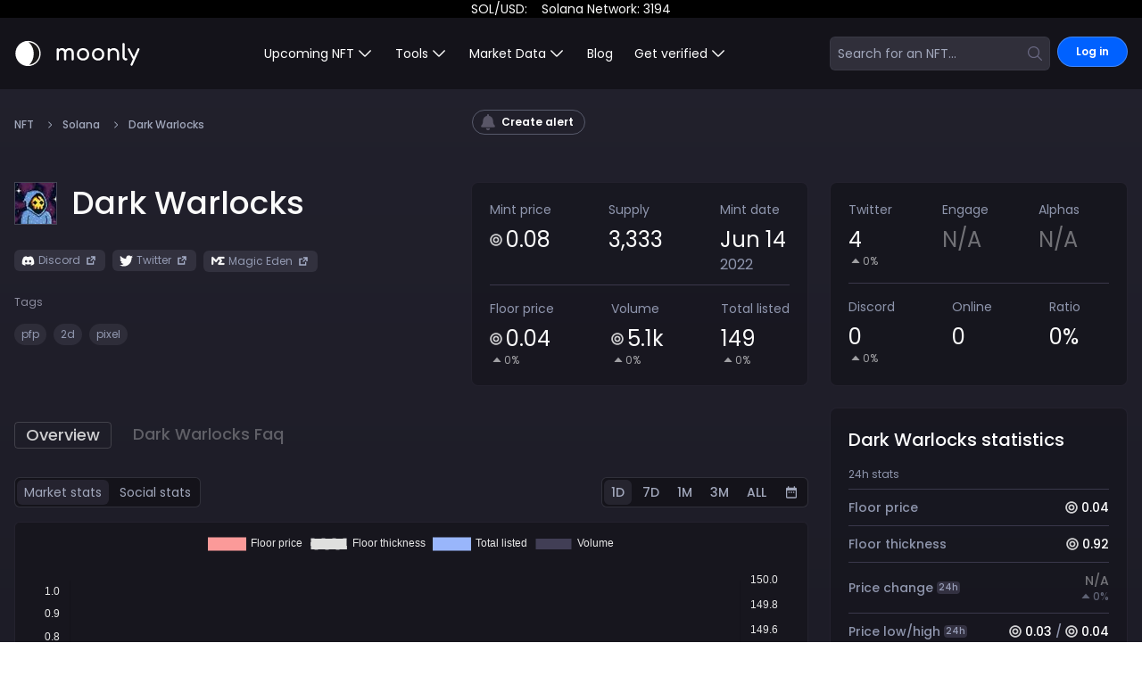

--- FILE ---
content_type: text/html; charset=utf-8
request_url: https://moon.ly/nft/dark-warlocks
body_size: 4771
content:
<!DOCTYPE html><html class="antialiased min-h-screen custom-scrollbar" lang="en"><head><meta charSet="utf-8"/><meta name="viewport" content="minimum-scale=1, initial-scale=1, width=device-width, shrink-to-fit=no, user-scalable=no, viewport-fit=cover"/><meta name="next-head-count" content="2"/><link rel="apple-touch-icon" sizes="180x180" href="/apple-touch-icon.png"/><link rel="icon" type="image/png" sizes="32x32" href="/favicon-32x32.png"/><link rel="icon" type="image/png" sizes="16x16" href="/favicon-16x16.png"/><link rel="mask-icon" href="/safari-pinned-tab.svg" color="#5bbad5"/><meta name="apple-mobile-web-app-title" content="Moonly"/><meta name="application-name" content="Moonly"/><meta name="msapplication-TileColor" content="#ffc40d"/><link rel="manifest" href="/manifest.json"/><link rel="apple-touch-icon" href="/icon.png"/><meta name="theme-color" content="#0061FF"/><link rel="preconnect" href="https://fonts.googleapis.com"/><link rel="preconnect" href="https://fonts.gstatic.com" crossorigin="true"/><link rel="preconnect" href="https://fonts.gstatic.com" crossorigin /><link rel="preload" href="/_next/static/css/9eb1db6ab8c7fcaf.css" as="style"/><link rel="stylesheet" href="/_next/static/css/9eb1db6ab8c7fcaf.css" data-n-g=""/><link rel="preload" href="/_next/static/css/9c15ea97d5f25c8d.css" as="style"/><link rel="stylesheet" href="/_next/static/css/9c15ea97d5f25c8d.css" data-n-p=""/><noscript data-n-css=""></noscript><script defer="" nomodule="" src="/_next/static/chunks/polyfills-c67a75d1b6f99dc8.js"></script><script src="/_next/static/chunks/webpack-438b723d5f9d21cd.js" defer=""></script><script src="/_next/static/chunks/framework-d690a06c4e536af3.js" defer=""></script><script src="/_next/static/chunks/main-06b117374e648117.js" defer=""></script><script src="/_next/static/chunks/pages/_app-bfbfeae1e857143a.js" defer=""></script><script src="/_next/static/chunks/69bd6bf3-d3b1f8af94ffbe51.js" defer=""></script><script src="/_next/static/chunks/065a3ddb-f38f1b7fb8fde1c5.js" defer=""></script><script src="/_next/static/chunks/0c2d758f-b684478c0f6f4212.js" defer=""></script><script src="/_next/static/chunks/9296490e-7d56674d922b2fbc.js" defer=""></script><script src="/_next/static/chunks/80ecdbd0-a66485ec1f7ce3fb.js" defer=""></script><script src="/_next/static/chunks/f36c6662-4aac078decb4c766.js" defer=""></script><script src="/_next/static/chunks/c2f04ad0-33e7d3bf33b97ef1.js" defer=""></script><script src="/_next/static/chunks/fe347834-3b899250f58507e5.js" defer=""></script><script src="/_next/static/chunks/a5bee129-da721ada49c22c6d.js" defer=""></script><script src="/_next/static/chunks/2979ab21-68f3fb81efe3650c.js" defer=""></script><script src="/_next/static/chunks/4061bd9e-2c42d73c6b3a2ff4.js" defer=""></script><script src="/_next/static/chunks/7254ee6e-401a0f0d67eeafe4.js" defer=""></script><script src="/_next/static/chunks/57007cf5-027616a8af78ab0b.js" defer=""></script><script src="/_next/static/chunks/06c9c562-231122de0f2baa5e.js" defer=""></script><script src="/_next/static/chunks/8668-537fb3ff96480055.js" defer=""></script><script src="/_next/static/chunks/5541-39b95376a2495148.js" defer=""></script><script src="/_next/static/chunks/5351-f3a3a236b9a0ff1f.js" defer=""></script><script src="/_next/static/chunks/4543-058905387955e51c.js" defer=""></script><script src="/_next/static/chunks/7859-61d3c88aa7807fb9.js" defer=""></script><script src="/_next/static/chunks/5589-e473dd01d262ee95.js" defer=""></script><script src="/_next/static/chunks/8303-55b7dba32c2930fc.js" defer=""></script><script src="/_next/static/chunks/350-a03f91ef4a3a3f08.js" defer=""></script><script src="/_next/static/chunks/1503-8c77b4a282d29af7.js" defer=""></script><script src="/_next/static/chunks/6401-e2d08b4f7941deee.js" defer=""></script><script src="/_next/static/chunks/1802-cef39938842ad507.js" defer=""></script><script src="/_next/static/chunks/pages/nft/%5Bslug%5D-7cb045c4b6cc43a4.js" defer=""></script><script src="/_next/static/emo9YjbIcvdHLI-oY9Y1f/_buildManifest.js" defer=""></script><script src="/_next/static/emo9YjbIcvdHLI-oY9Y1f/_ssgManifest.js" defer=""></script><style id="__jsx-2777623035">#nprogress{pointer-events:none;}#nprogress .bar{background:#29D;position:fixed;z-index:9999;top:0;left:0;width:100%;height:3px;}#nprogress .peg{display:block;position:absolute;right:0px;width:100px;height:100%;box-shadow:0 0 10px #29D,0 0 5px #29D;opacity:1;-webkit-transform:rotate(3deg) translate(0px,-4px);-ms-transform:rotate(3deg) translate(0px,-4px);-webkit-transform:rotate(3deg) translate(0px,-4px);-ms-transform:rotate(3deg) translate(0px,-4px);transform:rotate(3deg) translate(0px,-4px);}#nprogress .spinner{display:block;position:fixed;z-index:1031;top:15px;right:15px;}#nprogress .spinner-icon{width:18px;height:18px;box-sizing:border-box;border:solid 2px transparent;border-top-color:#29D;border-left-color:#29D;border-radius:50%;-webkit-animation:nprogresss-spinner 400ms linear infinite;-webkit-animation:nprogress-spinner 400ms linear infinite;animation:nprogress-spinner 400ms linear infinite;}.nprogress-custom-parent{overflow:hidden;position:relative;}.nprogress-custom-parent #nprogress .spinner,.nprogress-custom-parent #nprogress .bar{position:absolute;}@-webkit-keyframes nprogress-spinner{0%{-webkit-transform:rotate(0deg);}100%{-webkit-transform:rotate(360deg);}}@-webkit-keyframes nprogress-spinner{0%{-webkit-transform:rotate(0deg);-ms-transform:rotate(0deg);transform:rotate(0deg);}100%{-webkit-transform:rotate(360deg);-ms-transform:rotate(360deg);transform:rotate(360deg);}}@keyframes nprogress-spinner{0%{-webkit-transform:rotate(0deg);-ms-transform:rotate(0deg);transform:rotate(0deg);}100%{-webkit-transform:rotate(360deg);-ms-transform:rotate(360deg);transform:rotate(360deg);}}</style><style data-href="https://fonts.googleapis.com/css2?family=Poppins:wght@200;300;400;500;600;700;800;900&display=swap">@font-face{font-family:'Poppins';font-style:normal;font-weight:200;font-display:swap;src:url(https://fonts.gstatic.com/l/font?kit=pxiByp8kv8JHgFVrLFj_V1g&skey=1bdc08fe61c3cc9e&v=v24) format('woff')}@font-face{font-family:'Poppins';font-style:normal;font-weight:300;font-display:swap;src:url(https://fonts.gstatic.com/l/font?kit=pxiByp8kv8JHgFVrLDz8V1g&skey=4aabc5055a39e031&v=v24) format('woff')}@font-face{font-family:'Poppins';font-style:normal;font-weight:400;font-display:swap;src:url(https://fonts.gstatic.com/l/font?kit=pxiEyp8kv8JHgFVrFJM&skey=87759fb096548f6d&v=v24) format('woff')}@font-face{font-family:'Poppins';font-style:normal;font-weight:500;font-display:swap;src:url(https://fonts.gstatic.com/l/font?kit=pxiByp8kv8JHgFVrLGT9V1g&skey=d4526a9b64c21b87&v=v24) format('woff')}@font-face{font-family:'Poppins';font-style:normal;font-weight:600;font-display:swap;src:url(https://fonts.gstatic.com/l/font?kit=pxiByp8kv8JHgFVrLEj6V1g&skey=ce7ef9d62ca89319&v=v24) format('woff')}@font-face{font-family:'Poppins';font-style:normal;font-weight:700;font-display:swap;src:url(https://fonts.gstatic.com/l/font?kit=pxiByp8kv8JHgFVrLCz7V1g&skey=cea76fe63715a67a&v=v24) format('woff')}@font-face{font-family:'Poppins';font-style:normal;font-weight:800;font-display:swap;src:url(https://fonts.gstatic.com/l/font?kit=pxiByp8kv8JHgFVrLDD4V1g&skey=f01e006f58df81ac&v=v24) format('woff')}@font-face{font-family:'Poppins';font-style:normal;font-weight:900;font-display:swap;src:url(https://fonts.gstatic.com/l/font?kit=pxiByp8kv8JHgFVrLBT5V1g&skey=6c361c40a830b323&v=v24) format('woff')}@font-face{font-family:'Poppins';font-style:normal;font-weight:200;font-display:swap;src:url(https://fonts.gstatic.com/s/poppins/v24/pxiByp8kv8JHgFVrLFj_Z11lFd2JQEl8qw.woff2) format('woff2');unicode-range:U+0900-097F,U+1CD0-1CF9,U+200C-200D,U+20A8,U+20B9,U+20F0,U+25CC,U+A830-A839,U+A8E0-A8FF,U+11B00-11B09}@font-face{font-family:'Poppins';font-style:normal;font-weight:200;font-display:swap;src:url(https://fonts.gstatic.com/s/poppins/v24/pxiByp8kv8JHgFVrLFj_Z1JlFd2JQEl8qw.woff2) format('woff2');unicode-range:U+0100-02BA,U+02BD-02C5,U+02C7-02CC,U+02CE-02D7,U+02DD-02FF,U+0304,U+0308,U+0329,U+1D00-1DBF,U+1E00-1E9F,U+1EF2-1EFF,U+2020,U+20A0-20AB,U+20AD-20C0,U+2113,U+2C60-2C7F,U+A720-A7FF}@font-face{font-family:'Poppins';font-style:normal;font-weight:200;font-display:swap;src:url(https://fonts.gstatic.com/s/poppins/v24/pxiByp8kv8JHgFVrLFj_Z1xlFd2JQEk.woff2) format('woff2');unicode-range:U+0000-00FF,U+0131,U+0152-0153,U+02BB-02BC,U+02C6,U+02DA,U+02DC,U+0304,U+0308,U+0329,U+2000-206F,U+20AC,U+2122,U+2191,U+2193,U+2212,U+2215,U+FEFF,U+FFFD}@font-face{font-family:'Poppins';font-style:normal;font-weight:300;font-display:swap;src:url(https://fonts.gstatic.com/s/poppins/v24/pxiByp8kv8JHgFVrLDz8Z11lFd2JQEl8qw.woff2) format('woff2');unicode-range:U+0900-097F,U+1CD0-1CF9,U+200C-200D,U+20A8,U+20B9,U+20F0,U+25CC,U+A830-A839,U+A8E0-A8FF,U+11B00-11B09}@font-face{font-family:'Poppins';font-style:normal;font-weight:300;font-display:swap;src:url(https://fonts.gstatic.com/s/poppins/v24/pxiByp8kv8JHgFVrLDz8Z1JlFd2JQEl8qw.woff2) format('woff2');unicode-range:U+0100-02BA,U+02BD-02C5,U+02C7-02CC,U+02CE-02D7,U+02DD-02FF,U+0304,U+0308,U+0329,U+1D00-1DBF,U+1E00-1E9F,U+1EF2-1EFF,U+2020,U+20A0-20AB,U+20AD-20C0,U+2113,U+2C60-2C7F,U+A720-A7FF}@font-face{font-family:'Poppins';font-style:normal;font-weight:300;font-display:swap;src:url(https://fonts.gstatic.com/s/poppins/v24/pxiByp8kv8JHgFVrLDz8Z1xlFd2JQEk.woff2) format('woff2');unicode-range:U+0000-00FF,U+0131,U+0152-0153,U+02BB-02BC,U+02C6,U+02DA,U+02DC,U+0304,U+0308,U+0329,U+2000-206F,U+20AC,U+2122,U+2191,U+2193,U+2212,U+2215,U+FEFF,U+FFFD}@font-face{font-family:'Poppins';font-style:normal;font-weight:400;font-display:swap;src:url(https://fonts.gstatic.com/s/poppins/v24/pxiEyp8kv8JHgFVrJJbecnFHGPezSQ.woff2) format('woff2');unicode-range:U+0900-097F,U+1CD0-1CF9,U+200C-200D,U+20A8,U+20B9,U+20F0,U+25CC,U+A830-A839,U+A8E0-A8FF,U+11B00-11B09}@font-face{font-family:'Poppins';font-style:normal;font-weight:400;font-display:swap;src:url(https://fonts.gstatic.com/s/poppins/v24/pxiEyp8kv8JHgFVrJJnecnFHGPezSQ.woff2) format('woff2');unicode-range:U+0100-02BA,U+02BD-02C5,U+02C7-02CC,U+02CE-02D7,U+02DD-02FF,U+0304,U+0308,U+0329,U+1D00-1DBF,U+1E00-1E9F,U+1EF2-1EFF,U+2020,U+20A0-20AB,U+20AD-20C0,U+2113,U+2C60-2C7F,U+A720-A7FF}@font-face{font-family:'Poppins';font-style:normal;font-weight:400;font-display:swap;src:url(https://fonts.gstatic.com/s/poppins/v24/pxiEyp8kv8JHgFVrJJfecnFHGPc.woff2) format('woff2');unicode-range:U+0000-00FF,U+0131,U+0152-0153,U+02BB-02BC,U+02C6,U+02DA,U+02DC,U+0304,U+0308,U+0329,U+2000-206F,U+20AC,U+2122,U+2191,U+2193,U+2212,U+2215,U+FEFF,U+FFFD}@font-face{font-family:'Poppins';font-style:normal;font-weight:500;font-display:swap;src:url(https://fonts.gstatic.com/s/poppins/v24/pxiByp8kv8JHgFVrLGT9Z11lFd2JQEl8qw.woff2) format('woff2');unicode-range:U+0900-097F,U+1CD0-1CF9,U+200C-200D,U+20A8,U+20B9,U+20F0,U+25CC,U+A830-A839,U+A8E0-A8FF,U+11B00-11B09}@font-face{font-family:'Poppins';font-style:normal;font-weight:500;font-display:swap;src:url(https://fonts.gstatic.com/s/poppins/v24/pxiByp8kv8JHgFVrLGT9Z1JlFd2JQEl8qw.woff2) format('woff2');unicode-range:U+0100-02BA,U+02BD-02C5,U+02C7-02CC,U+02CE-02D7,U+02DD-02FF,U+0304,U+0308,U+0329,U+1D00-1DBF,U+1E00-1E9F,U+1EF2-1EFF,U+2020,U+20A0-20AB,U+20AD-20C0,U+2113,U+2C60-2C7F,U+A720-A7FF}@font-face{font-family:'Poppins';font-style:normal;font-weight:500;font-display:swap;src:url(https://fonts.gstatic.com/s/poppins/v24/pxiByp8kv8JHgFVrLGT9Z1xlFd2JQEk.woff2) format('woff2');unicode-range:U+0000-00FF,U+0131,U+0152-0153,U+02BB-02BC,U+02C6,U+02DA,U+02DC,U+0304,U+0308,U+0329,U+2000-206F,U+20AC,U+2122,U+2191,U+2193,U+2212,U+2215,U+FEFF,U+FFFD}@font-face{font-family:'Poppins';font-style:normal;font-weight:600;font-display:swap;src:url(https://fonts.gstatic.com/s/poppins/v24/pxiByp8kv8JHgFVrLEj6Z11lFd2JQEl8qw.woff2) format('woff2');unicode-range:U+0900-097F,U+1CD0-1CF9,U+200C-200D,U+20A8,U+20B9,U+20F0,U+25CC,U+A830-A839,U+A8E0-A8FF,U+11B00-11B09}@font-face{font-family:'Poppins';font-style:normal;font-weight:600;font-display:swap;src:url(https://fonts.gstatic.com/s/poppins/v24/pxiByp8kv8JHgFVrLEj6Z1JlFd2JQEl8qw.woff2) format('woff2');unicode-range:U+0100-02BA,U+02BD-02C5,U+02C7-02CC,U+02CE-02D7,U+02DD-02FF,U+0304,U+0308,U+0329,U+1D00-1DBF,U+1E00-1E9F,U+1EF2-1EFF,U+2020,U+20A0-20AB,U+20AD-20C0,U+2113,U+2C60-2C7F,U+A720-A7FF}@font-face{font-family:'Poppins';font-style:normal;font-weight:600;font-display:swap;src:url(https://fonts.gstatic.com/s/poppins/v24/pxiByp8kv8JHgFVrLEj6Z1xlFd2JQEk.woff2) format('woff2');unicode-range:U+0000-00FF,U+0131,U+0152-0153,U+02BB-02BC,U+02C6,U+02DA,U+02DC,U+0304,U+0308,U+0329,U+2000-206F,U+20AC,U+2122,U+2191,U+2193,U+2212,U+2215,U+FEFF,U+FFFD}@font-face{font-family:'Poppins';font-style:normal;font-weight:700;font-display:swap;src:url(https://fonts.gstatic.com/s/poppins/v24/pxiByp8kv8JHgFVrLCz7Z11lFd2JQEl8qw.woff2) format('woff2');unicode-range:U+0900-097F,U+1CD0-1CF9,U+200C-200D,U+20A8,U+20B9,U+20F0,U+25CC,U+A830-A839,U+A8E0-A8FF,U+11B00-11B09}@font-face{font-family:'Poppins';font-style:normal;font-weight:700;font-display:swap;src:url(https://fonts.gstatic.com/s/poppins/v24/pxiByp8kv8JHgFVrLCz7Z1JlFd2JQEl8qw.woff2) format('woff2');unicode-range:U+0100-02BA,U+02BD-02C5,U+02C7-02CC,U+02CE-02D7,U+02DD-02FF,U+0304,U+0308,U+0329,U+1D00-1DBF,U+1E00-1E9F,U+1EF2-1EFF,U+2020,U+20A0-20AB,U+20AD-20C0,U+2113,U+2C60-2C7F,U+A720-A7FF}@font-face{font-family:'Poppins';font-style:normal;font-weight:700;font-display:swap;src:url(https://fonts.gstatic.com/s/poppins/v24/pxiByp8kv8JHgFVrLCz7Z1xlFd2JQEk.woff2) format('woff2');unicode-range:U+0000-00FF,U+0131,U+0152-0153,U+02BB-02BC,U+02C6,U+02DA,U+02DC,U+0304,U+0308,U+0329,U+2000-206F,U+20AC,U+2122,U+2191,U+2193,U+2212,U+2215,U+FEFF,U+FFFD}@font-face{font-family:'Poppins';font-style:normal;font-weight:800;font-display:swap;src:url(https://fonts.gstatic.com/s/poppins/v24/pxiByp8kv8JHgFVrLDD4Z11lFd2JQEl8qw.woff2) format('woff2');unicode-range:U+0900-097F,U+1CD0-1CF9,U+200C-200D,U+20A8,U+20B9,U+20F0,U+25CC,U+A830-A839,U+A8E0-A8FF,U+11B00-11B09}@font-face{font-family:'Poppins';font-style:normal;font-weight:800;font-display:swap;src:url(https://fonts.gstatic.com/s/poppins/v24/pxiByp8kv8JHgFVrLDD4Z1JlFd2JQEl8qw.woff2) format('woff2');unicode-range:U+0100-02BA,U+02BD-02C5,U+02C7-02CC,U+02CE-02D7,U+02DD-02FF,U+0304,U+0308,U+0329,U+1D00-1DBF,U+1E00-1E9F,U+1EF2-1EFF,U+2020,U+20A0-20AB,U+20AD-20C0,U+2113,U+2C60-2C7F,U+A720-A7FF}@font-face{font-family:'Poppins';font-style:normal;font-weight:800;font-display:swap;src:url(https://fonts.gstatic.com/s/poppins/v24/pxiByp8kv8JHgFVrLDD4Z1xlFd2JQEk.woff2) format('woff2');unicode-range:U+0000-00FF,U+0131,U+0152-0153,U+02BB-02BC,U+02C6,U+02DA,U+02DC,U+0304,U+0308,U+0329,U+2000-206F,U+20AC,U+2122,U+2191,U+2193,U+2212,U+2215,U+FEFF,U+FFFD}@font-face{font-family:'Poppins';font-style:normal;font-weight:900;font-display:swap;src:url(https://fonts.gstatic.com/s/poppins/v24/pxiByp8kv8JHgFVrLBT5Z11lFd2JQEl8qw.woff2) format('woff2');unicode-range:U+0900-097F,U+1CD0-1CF9,U+200C-200D,U+20A8,U+20B9,U+20F0,U+25CC,U+A830-A839,U+A8E0-A8FF,U+11B00-11B09}@font-face{font-family:'Poppins';font-style:normal;font-weight:900;font-display:swap;src:url(https://fonts.gstatic.com/s/poppins/v24/pxiByp8kv8JHgFVrLBT5Z1JlFd2JQEl8qw.woff2) format('woff2');unicode-range:U+0100-02BA,U+02BD-02C5,U+02C7-02CC,U+02CE-02D7,U+02DD-02FF,U+0304,U+0308,U+0329,U+1D00-1DBF,U+1E00-1E9F,U+1EF2-1EFF,U+2020,U+20A0-20AB,U+20AD-20C0,U+2113,U+2C60-2C7F,U+A720-A7FF}@font-face{font-family:'Poppins';font-style:normal;font-weight:900;font-display:swap;src:url(https://fonts.gstatic.com/s/poppins/v24/pxiByp8kv8JHgFVrLBT5Z1xlFd2JQEk.woff2) format('woff2');unicode-range:U+0000-00FF,U+0131,U+0152-0153,U+02BB-02BC,U+02C6,U+02DA,U+02DC,U+0304,U+0308,U+0329,U+2000-206F,U+20AC,U+2122,U+2191,U+2193,U+2212,U+2215,U+FEFF,U+FFFD}</style></head><body class="min-h-screen text-brand-white-900 bg-no-repeat bg-gradient-to-b from-[#22212D] to-[#030304]"><div id="__next"><div class="dark"><div role="region" aria-label="Notifications (F8)" tabindex="-1" style="pointer-events:none"><ol tabindex="-1" class="fixed top-0 z-[100] flex max-h-screen w-full flex-col-reverse p-4 sm:bottom-0 sm:right-0 sm:top-auto sm:flex-col md:max-w-[420px]"></ol></div></div></div><div role="region" aria-label="Notifications (F8)" tabindex="-1" style="pointer-events:none"><ol tabindex="-1" class="fixed top-0 z-[100] flex max-h-screen w-full flex-col-reverse p-4 sm:bottom-0 sm:right-0 sm:top-auto sm:flex-col md:max-w-[420px]"></ol></div><script id="__NEXT_DATA__" type="application/json">{"props":{"pageProps":{"queryResult":{"nftDetails":{"__typename":"Nft","id":"5c5c24bf-63de-45c1-a4e0-695e6f4cec66","name":"Dark Warlocks","mintDate":"2022-06-14T21:59:59.000Z","hasMintTime":false,"slug":"dark-warlocks","price":0.08,"supply":3333,"reminder":null}},"__APOLLO_STATE__":{"TwitterLog:e8733848-d9b4-4992-b30c-8a4a87f6b102":{"__typename":"TwitterLog","id":"e8733848-d9b4-4992-b30c-8a4a87f6b102","createdAt":"2025-05-19T00:33:31.680Z","twitter_followers":4,"twitter_followers_24h_trend":0},"DiscordLog:5bffe0e4-d441-4f05-b68e-386bcd7359d8":{"__typename":"DiscordLog","id":"5bffe0e4-d441-4f05-b68e-386bcd7359d8","createdAt":"2025-05-19T00:33:31.442Z","discord_members":0,"discord_members_24h_trend":0,"discord_members_online":0,"discord_members_ratio":0},"MagicEdenStat:2371c7dc-a137-47a1-a3c2-5a7ae213862b":{"__typename":"MagicEdenStat","id":"2371c7dc-a137-47a1-a3c2-5a7ae213862b","createdAt":"2023-08-18T01:56:34.089Z","floor_price":35500000,"volume":5109235314341.008,"total_listed":149,"floor_price_trend":0,"total_listed_trend":0,"volume_24h":0,"volume_trend":0,"floor_price_7d":0,"floor_price_30d":0,"floor_price_diff_24h":0,"floor_price_highest":1130000000,"floor_price_highest_7d":35500000,"floor_price_highest_24h":35500000,"floor_price_lowest":20000000,"floor_price_lowest_7d":25000000,"floor_price_lowest_24h":25000000,"volume_7d":0,"volume_diff_7d":0.0009765625,"floor_price_diff_7d":0},"Nft:5c5c24bf-63de-45c1-a4e0-695e6f4cec66":{"__typename":"Nft","bookmarks":null,"id":"5c5c24bf-63de-45c1-a4e0-695e6f4cec66","mintDate":"2022-06-14T21:59:59.000Z","hasMintTime":false,"name":"Dark Warlocks","slug":"dark-warlocks","nft_description":"3333 Dark Degens Coming to [#Solana](https://twitter.com/search?q=%23Solana\u0026src=hashtag_click) .....","collectionAddress":null,"collectionAuthority":"8MM7aXaLt24eAZpuze7QXD8ViSH17it52DeqAPKx6exP","rugged":false,"red_flagged":false,"recommended":false,"featured":false,"verified":false,"doxxed":false,"currency":null,"blockchain":{"__typename":"Blockchain","title":"Solana","slug":"solana","currency":"SOL"},"magic_eden_sales_day":{"__typename":"MagicEdenSale","total_sales":822,"max_price":15000000000},"magic_eden_sales_week":{"__typename":"MagicEdenSale","total_sales":7007,"max_price":20000000000},"magic_eden_sales_stats":{"__typename":"MagicEdenSale","floor_thickness":922000000,"top_sale":20000000000,"total_sales":7366},"twitter_url":"https://twitter.com/Dark_Warlocks","twitter_latest_log":{"__typename":"TwitterLatestLog","twitterLog":{"__ref":"TwitterLog:e8733848-d9b4-4992-b30c-8a4a87f6b102"}},"discord_url":"https://discord.com/invite/TjbWHwVK63","discord_latest_log":{"__typename":"DiscordLatestLog","discordLog":{"__ref":"DiscordLog:5bffe0e4-d441-4f05-b68e-386bcd7359d8"}},"opensea_url":null,"etherscan_url":null,"polygonscan_url":null,"magic_eden_latest":{"__ref":"MagicEdenStat:2371c7dc-a137-47a1-a3c2-5a7ae213862b"},"price":0.08,"supply":3333,"project_image_link":"/uploads/nft/5c5c24bf-63de-45c1-a4e0-695e6f4cec66.jpg","project_site_link":"","magic_eden_url":"https://magiceden.io/marketplace/dark_warlocks","exchange_art_url":null,"twitter":{"__typename":"TwitterNFT","twitter":{"__typename":"Twitter","score":0,"engagement":0,"percentage":0}},"tags":[{"__typename":"Tag","name":"pfp","slug":"pfp"},{"__typename":"Tag","name":"2d","slug":"2d"},{"__typename":"Tag","name":"pixel","slug":"pixel"}],"reminder":null},"ROOT_QUERY":{"__typename":"Query","nftDetails({\"slug\":\"dark-warlocks\"})":{"__ref":"Nft:5c5c24bf-63de-45c1-a4e0-695e6f4cec66"},"findLatestNft":[],"getBlogsResolver":{"__typename":"GetBlogs","blogs":"[]"}}},"userDeviceMobile":false,"faqs":[{"questionName":"What is Dark Warlocks?","acceptedAnswerText":"Dark Warlocks is a collection of 3333 NFT which was minted on Jun 14, 2022 at the price of 0.08 SOL. The current floor price is 0.0355 SOL which has increased by 0% in the last 24h. The total volume sits at 5109.235314 and currently have listed total of 149 NFT."},{"questionName":"When was Dark Warlocks minted?","acceptedAnswerText":"Dark Warlocks was first minted on Jun 14, 2022"},{"questionName":"What was Dark Warlocks mint price?","acceptedAnswerText":"Dark Warlocks was minted for 0.08 SOL"},{"questionName":"What is the Dark Warlocks supply?","acceptedAnswerText":"Dark Warlocks has total of 3,333 NFTs in their collection."},{"questionName":"What is the Dark Warlocks current floor price?","acceptedAnswerText":"The current floor price of Dark Warlocks sells for 0.0355 SOL and in last 24h, it is unchanged"},{"questionName":"How many sales Dark Warlocks had?","acceptedAnswerText":"In total, Dark Warlocks had 7366 sales, and for last 24h it had 822 with a top sale of 15 SOL"},{"questionName":"What is the total volume of Dark Warlocks?","acceptedAnswerText":"To date, we captured the total volume of 5,109 SOL across MagicEden, OpenSea, CoralCube, and other marketplaces. In last 24h Dark Warlocks had 0, which is unchanged  comparing to previous day."},{"questionName":"Where can I buy Dark Warlocks","acceptedAnswerText":"The best places to buy Dark Warlocks are MagicEden and OpenSea, but you can also get it from CoralCub, Solsea, and other marketplaces. You can find links to those marketplaces in the link sections."}]},"__N_SSP":true},"page":"/nft/[slug]","query":{"slug":"dark-warlocks"},"buildId":"emo9YjbIcvdHLI-oY9Y1f","isFallback":false,"isExperimentalCompile":false,"gssp":true,"locale":"en","locales":["en"],"defaultLocale":"en","scriptLoader":[]}</script><script defer src="https://static.cloudflareinsights.com/beacon.min.js/vcd15cbe7772f49c399c6a5babf22c1241717689176015" integrity="sha512-ZpsOmlRQV6y907TI0dKBHq9Md29nnaEIPlkf84rnaERnq6zvWvPUqr2ft8M1aS28oN72PdrCzSjY4U6VaAw1EQ==" data-cf-beacon='{"version":"2024.11.0","token":"93108a696d09477b94e7db0cb0692910","r":1,"server_timing":{"name":{"cfCacheStatus":true,"cfEdge":true,"cfExtPri":true,"cfL4":true,"cfOrigin":true,"cfSpeedBrain":true},"location_startswith":null}}' crossorigin="anonymous"></script>
</body></html>

--- FILE ---
content_type: text/html; charset=UTF-8
request_url: https://verify.walletconnect.com/725b698e30c46a2997ab8aa8eff5da64
body_size: 149
content:
<script>window.addEventListener("message",(t=>{const e=t.data,n=t.origin;64===e?.length&&fetch("/attestation",{method:"POST",body:JSON.stringify({attestationId:e,origin:n}),headers:{"content-type":"application/json","x-csrf-token":"eyJhbGciOiJIUzI1NiIsInR5cCI6IkpXVCJ9.eyJleHAiOjE3Njg4Njg4Njh9.kdZvv_JISvyQml8tO1uGXYNcu7Zy92mf71VTB7602T8"}})})),window.addEventListener("load",(async()=>{setInterval((()=>{window.location.reload()}),33e5)})),window.parent.postMessage("verify_ready","*");</script>

--- FILE ---
content_type: text/css; charset=UTF-8
request_url: https://moon.ly/_next/static/css/40439fbb08dd4996.css
body_size: 443
content:
.glow-on-change_glow-anim__ofApx{animation:glow-on-change_glow-animation__zqzP9 1.3s ease-out forwards}@keyframes glow-on-change_glow-animation__zqzP9{0%{background:inherit;color:inherit;border-radius:8px}50%{background:#ffc800b4;border-radius:8px;color:#000}to{background:inherit;color:inherit;border-radius:8px}}.nft-form_markdown_editor__BFYwb>div{margin:0;display:block;min-height:170px;width:100%;flex:1 1 0%;border-radius:calc(var(--radius) - 2px);border-color:#34343466;background-color:#3d3c49b2;padding:.5rem .75rem;font-size:.875rem;line-height:1.25rem}.nft-form_markdown_editor__BFYwb>div::-moz-placeholder{color:hsla(240,8%,58%,.7)}.nft-form_markdown_editor__BFYwb>div::placeholder{color:hsla(240,8%,58%,.7)}.nft-form_markdown_editor__BFYwb>div:focus{--tw-border-opacity:1;border-color:rgb(0 97 255/var(--tw-border-opacity));--tw-ring-opacity:1;--tw-ring-color:rgb(0 97 255/var(--tw-ring-opacity))}.nft-form_markdown_editor__BFYwb>div:disabled{pointer-events:none;cursor:not-allowed;opacity:.5}@media (min-width:640px){.nft-form_markdown_editor__BFYwb>div{padding-left:1rem;padding-right:1rem}}.search_search_container__o2axv.search_full_screen___Z9EY div:first-child ol>:not([hidden])~:not([hidden]){--tw-space-y-reverse:0;margin-top:calc(.75rem * calc(1 - var(--tw-space-y-reverse)));margin-bottom:calc(.75rem * var(--tw-space-y-reverse))}.search_search_container__o2axv div:last-child ul{margin-top:1rem;margin-bottom:1rem;display:flex}.search_search_container__o2axv div:last-child ul>:not([hidden])~:not([hidden]){--tw-space-x-reverse:0;margin-right:calc(.75rem * var(--tw-space-x-reverse));margin-left:calc(.75rem * calc(1 - var(--tw-space-x-reverse)))}.search_searchbox_container__f2oQL input{box-shadow:none;width:100%;border-style:none;background-color:transparent;padding:0;font-size:.875rem;line-height:1.25rem}.search_searchbox_container__f2oQL input::-moz-placeholder{--tw-placeholder-opacity:1;color:rgb(161 167 187/var(--tw-placeholder-opacity))}.search_searchbox_container__f2oQL input::placeholder{--tw-placeholder-opacity:1;color:rgb(161 167 187/var(--tw-placeholder-opacity))}.search_searchbox_container__f2oQL input:focus{box-shadow:none}.search_searchbox_container__f2oQL>form{display:flex;width:100%;max-width:28rem;overflow:hidden;border-radius:calc(var(--radius) - 2px);border-width:1px;border-color:hsla(240,8%,58%,.1);background-color:rgba(61,60,73,.7);padding:.5rem;--tw-text-opacity:1;color:rgb(255 255 255/var(--tw-text-opacity))}.search_searchbox_container__f2oQL form button svg{height:1rem;width:1rem;fill:#686781}.search_searchbox_container__f2oQL form button:first-child{margin-left:.5rem}.search_searchbox_container__f2oQL form button:last-child{display:none}.search_highlight_container__dwcuR mark{border-radius:calc(var(--radius) - 4px);background-color:rgba(255,199,0,.8)}

--- FILE ---
content_type: application/javascript; charset=UTF-8
request_url: https://moon.ly/_next/static/chunks/7843-f01b40adc0c0f483.js
body_size: 11283
content:
"use strict";(self.webpackChunk_N_E=self.webpackChunk_N_E||[]).push([[7843],{85126:function(e,t,n){var r=n(2784);let i=r.forwardRef(function(e,t){return r.createElement("svg",Object.assign({xmlns:"http://www.w3.org/2000/svg",fill:"none",viewBox:"0 0 24 24",strokeWidth:1.5,stroke:"currentColor","aria-hidden":"true",ref:t},e),r.createElement("path",{strokeLinecap:"round",strokeLinejoin:"round",d:"M9 12.75L11.25 15 15 9.75M21 12a9 9 0 11-18 0 9 9 0 0118 0z"}))});t.Z=i},19870:function(e,t,n){function r(){return{async:!1,baseUrl:null,breaks:!1,extensions:null,gfm:!0,headerIds:!0,headerPrefix:"",highlight:null,langPrefix:"language-",mangle:!0,pedantic:!1,renderer:null,sanitize:!1,sanitizer:null,silent:!1,smartypants:!1,tokenizer:null,walkTokens:null,xhtml:!1}}n.d(t,{TU:function(){return U}});let i=r(),s=/[&<>"']/,l=RegExp(s.source,"g"),a=/[<>"']|&(?!(#\d{1,7}|#[Xx][a-fA-F0-9]{1,6}|\w+);)/,o=RegExp(a.source,"g"),c={"&":"&amp;","<":"&lt;",">":"&gt;",'"':"&quot;","'":"&#39;"},h=e=>c[e];function p(e,t){if(t){if(s.test(e))return e.replace(l,h)}else if(a.test(e))return e.replace(o,h);return e}let u=/&(#(?:\d+)|(?:#x[0-9A-Fa-f]+)|(?:\w+));?/ig;function g(e){return e.replace(u,(e,t)=>"colon"===(t=t.toLowerCase())?":":"#"===t.charAt(0)?"x"===t.charAt(1)?String.fromCharCode(parseInt(t.substring(2),16)):String.fromCharCode(+t.substring(1)):"")}let k=/(^|[^\[])\^/g;function f(e,t){e="string"==typeof e?e:e.source,t=t||"";let n={replace:(t,r)=>(r=(r=r.source||r).replace(k,"$1"),e=e.replace(t,r),n),getRegex:()=>new RegExp(e,t)};return n}let d=/[^\w:]/g,x=/^$|^[a-z][a-z0-9+.-]*:|^[?#]/i;function m(e,t,n){if(e){let e;try{e=decodeURIComponent(g(n)).replace(d,"").toLowerCase()}catch(e){return null}if(0===e.indexOf("javascript:")||0===e.indexOf("vbscript:")||0===e.indexOf("data:"))return null}t&&!x.test(n)&&(n=function(e,t){b[" "+e]||(w.test(e)?b[" "+e]=e+"/":b[" "+e]=R(e,"/",!0)),e=b[" "+e];let n=-1===e.indexOf(":");return"//"===t.substring(0,2)?n?t:e.replace(_,"$1")+t:"/"!==t.charAt(0)?e+t:n?t:e.replace(y,"$1")+t}(t,n));try{n=encodeURI(n).replace(/%25/g,"%")}catch(e){return null}return n}let b={},w=/^[^:]+:\/*[^/]*$/,_=/^([^:]+:)[\s\S]*$/,y=/^([^:]+:\/*[^/]*)[\s\S]*$/,$={exec:function(){}};function z(e){let t=1,n,r;for(;t<arguments.length;t++)for(r in n=arguments[t])Object.prototype.hasOwnProperty.call(n,r)&&(e[r]=n[r]);return e}function S(e,t){let n=e.replace(/\|/g,(e,t,n)=>{let r=!1,i=t;for(;--i>=0&&"\\"===n[i];)r=!r;return r?"|":" |"}),r=n.split(/ \|/),i=0;if(r[0].trim()||r.shift(),r.length>0&&!r[r.length-1].trim()&&r.pop(),r.length>t)r.splice(t);else for(;r.length<t;)r.push("");for(;i<r.length;i++)r[i]=r[i].trim().replace(/\\\|/g,"|");return r}function R(e,t,n){let r=e.length;if(0===r)return"";let i=0;for(;i<r;){let s=e.charAt(r-i-1);if(s!==t||n){if(s!==t&&n)i++;else break}else i++}return e.slice(0,r-i)}function T(e){e&&e.sanitize&&!e.silent&&console.warn("marked(): sanitize and sanitizer parameters are deprecated since version 0.7.0, should not be used and will be removed in the future. Read more here: https://marked.js.org/#/USING_ADVANCED.md#options")}function A(e,t){if(t<1)return"";let n="";for(;t>1;)1&t&&(n+=e),t>>=1,e+=e;return n+e}function I(e,t,n,r){let i=t.href,s=t.title?p(t.title):null,l=e[1].replace(/\\([\[\]])/g,"$1");if("!"!==e[0].charAt(0)){r.state.inLink=!0;let e={type:"link",raw:n,href:i,title:s,text:l,tokens:r.inlineTokens(l)};return r.state.inLink=!1,e}return{type:"image",raw:n,href:i,title:s,text:p(l)}}class E{constructor(e){this.options=e||i}space(e){let t=this.rules.block.newline.exec(e);if(t&&t[0].length>0)return{type:"space",raw:t[0]}}code(e){let t=this.rules.block.code.exec(e);if(t){let e=t[0].replace(/^ {1,4}/gm,"");return{type:"code",raw:t[0],codeBlockStyle:"indented",text:this.options.pedantic?e:R(e,"\n")}}}fences(e){let t=this.rules.block.fences.exec(e);if(t){let e=t[0],n=function(e,t){let n=e.match(/^(\s+)(?:```)/);if(null===n)return t;let r=n[1];return t.split("\n").map(e=>{let t=e.match(/^\s+/);if(null===t)return e;let[n]=t;return n.length>=r.length?e.slice(r.length):e}).join("\n")}(e,t[3]||"");return{type:"code",raw:e,lang:t[2]?t[2].trim().replace(this.rules.inline._escapes,"$1"):t[2],text:n}}}heading(e){let t=this.rules.block.heading.exec(e);if(t){let e=t[2].trim();if(/#$/.test(e)){let t=R(e,"#");this.options.pedantic?e=t.trim():(!t||/ $/.test(t))&&(e=t.trim())}return{type:"heading",raw:t[0],depth:t[1].length,text:e,tokens:this.lexer.inline(e)}}}hr(e){let t=this.rules.block.hr.exec(e);if(t)return{type:"hr",raw:t[0]}}blockquote(e){let t=this.rules.block.blockquote.exec(e);if(t){let e=t[0].replace(/^ *>[ \t]?/gm,""),n=this.lexer.state.top;this.lexer.state.top=!0;let r=this.lexer.blockTokens(e);return this.lexer.state.top=n,{type:"blockquote",raw:t[0],tokens:r,text:e}}}list(e){let t=this.rules.block.list.exec(e);if(t){let n,r,i,s,l,a,o,c,h,p,u,g;let k=t[1].trim(),f=k.length>1,d={type:"list",raw:"",ordered:f,start:f?+k.slice(0,-1):"",loose:!1,items:[]};k=f?`\\d{1,9}\\${k.slice(-1)}`:`\\${k}`,this.options.pedantic&&(k=f?k:"[*+-]");let x=RegExp(`^( {0,3}${k})((?:[	 ][^\\n]*)?(?:\\n|$))`);for(;e&&(g=!1,!(!(t=x.exec(e))||this.rules.block.hr.test(e)));){if(n=t[0],e=e.substring(n.length),c=t[2].split("\n",1)[0].replace(/^\t+/,e=>" ".repeat(3*e.length)),h=e.split("\n",1)[0],this.options.pedantic?(s=2,u=c.trimLeft()):(s=(s=t[2].search(/[^ ]/))>4?1:s,u=c.slice(s),s+=t[1].length),a=!1,!c&&/^ *$/.test(h)&&(n+=h+"\n",e=e.substring(h.length+1),g=!0),!g){let t=RegExp(`^ {0,${Math.min(3,s-1)}}(?:[*+-]|\\d{1,9}[.)])((?:[ 	][^\\n]*)?(?:\\n|$))`),r=RegExp(`^ {0,${Math.min(3,s-1)}}((?:- *){3,}|(?:_ *){3,}|(?:\\* *){3,})(?:\\n+|$)`),i=RegExp(`^ {0,${Math.min(3,s-1)}}(?:\`\`\`|~~~)`),l=RegExp(`^ {0,${Math.min(3,s-1)}}#`);for(;e&&(h=p=e.split("\n",1)[0],this.options.pedantic&&(h=h.replace(/^ {1,4}(?=( {4})*[^ ])/g,"  ")),!(i.test(h)||l.test(h)||t.test(h)||r.test(e)));){if(h.search(/[^ ]/)>=s||!h.trim())u+="\n"+h.slice(s);else{if(a||c.search(/[^ ]/)>=4||i.test(c)||l.test(c)||r.test(c))break;u+="\n"+h}a||h.trim()||(a=!0),n+=p+"\n",e=e.substring(p.length+1),c=h.slice(s)}}!d.loose&&(o?d.loose=!0:/\n *\n *$/.test(n)&&(o=!0)),this.options.gfm&&(r=/^\[[ xX]\] /.exec(u))&&(i="[ ] "!==r[0],u=u.replace(/^\[[ xX]\] +/,"")),d.items.push({type:"list_item",raw:n,task:!!r,checked:i,loose:!1,text:u}),d.raw+=n}d.items[d.items.length-1].raw=n.trimRight(),d.items[d.items.length-1].text=u.trimRight(),d.raw=d.raw.trimRight();let m=d.items.length;for(l=0;l<m;l++)if(this.lexer.state.top=!1,d.items[l].tokens=this.lexer.blockTokens(d.items[l].text,[]),!d.loose){let e=d.items[l].tokens.filter(e=>"space"===e.type),t=e.length>0&&e.some(e=>/\n.*\n/.test(e.raw));d.loose=t}if(d.loose)for(l=0;l<m;l++)d.items[l].loose=!0;return d}}html(e){let t=this.rules.block.html.exec(e);if(t){let e={type:"html",raw:t[0],pre:!this.options.sanitizer&&("pre"===t[1]||"script"===t[1]||"style"===t[1]),text:t[0]};if(this.options.sanitize){let n=this.options.sanitizer?this.options.sanitizer(t[0]):p(t[0]);e.type="paragraph",e.text=n,e.tokens=this.lexer.inline(n)}return e}}def(e){let t=this.rules.block.def.exec(e);if(t){let e=t[1].toLowerCase().replace(/\s+/g," "),n=t[2]?t[2].replace(/^<(.*)>$/,"$1").replace(this.rules.inline._escapes,"$1"):"",r=t[3]?t[3].substring(1,t[3].length-1).replace(this.rules.inline._escapes,"$1"):t[3];return{type:"def",tag:e,raw:t[0],href:n,title:r}}}table(e){let t=this.rules.block.table.exec(e);if(t){let e={type:"table",header:S(t[1]).map(e=>({text:e})),align:t[2].replace(/^ *|\| *$/g,"").split(/ *\| */),rows:t[3]&&t[3].trim()?t[3].replace(/\n[ \t]*$/,"").split("\n"):[]};if(e.header.length===e.align.length){let n,r,i,s;e.raw=t[0];let l=e.align.length;for(n=0;n<l;n++)/^ *-+: *$/.test(e.align[n])?e.align[n]="right":/^ *:-+: *$/.test(e.align[n])?e.align[n]="center":/^ *:-+ *$/.test(e.align[n])?e.align[n]="left":e.align[n]=null;for(n=0,l=e.rows.length;n<l;n++)e.rows[n]=S(e.rows[n],e.header.length).map(e=>({text:e}));for(r=0,l=e.header.length;r<l;r++)e.header[r].tokens=this.lexer.inline(e.header[r].text);for(r=0,l=e.rows.length;r<l;r++)for(i=0,s=e.rows[r];i<s.length;i++)s[i].tokens=this.lexer.inline(s[i].text);return e}}}lheading(e){let t=this.rules.block.lheading.exec(e);if(t)return{type:"heading",raw:t[0],depth:"="===t[2].charAt(0)?1:2,text:t[1],tokens:this.lexer.inline(t[1])}}paragraph(e){let t=this.rules.block.paragraph.exec(e);if(t){let e="\n"===t[1].charAt(t[1].length-1)?t[1].slice(0,-1):t[1];return{type:"paragraph",raw:t[0],text:e,tokens:this.lexer.inline(e)}}}text(e){let t=this.rules.block.text.exec(e);if(t)return{type:"text",raw:t[0],text:t[0],tokens:this.lexer.inline(t[0])}}escape(e){let t=this.rules.inline.escape.exec(e);if(t)return{type:"escape",raw:t[0],text:p(t[1])}}tag(e){let t=this.rules.inline.tag.exec(e);if(t)return!this.lexer.state.inLink&&/^<a /i.test(t[0])?this.lexer.state.inLink=!0:this.lexer.state.inLink&&/^<\/a>/i.test(t[0])&&(this.lexer.state.inLink=!1),!this.lexer.state.inRawBlock&&/^<(pre|code|kbd|script)(\s|>)/i.test(t[0])?this.lexer.state.inRawBlock=!0:this.lexer.state.inRawBlock&&/^<\/(pre|code|kbd|script)(\s|>)/i.test(t[0])&&(this.lexer.state.inRawBlock=!1),{type:this.options.sanitize?"text":"html",raw:t[0],inLink:this.lexer.state.inLink,inRawBlock:this.lexer.state.inRawBlock,text:this.options.sanitize?this.options.sanitizer?this.options.sanitizer(t[0]):p(t[0]):t[0]}}link(e){let t=this.rules.inline.link.exec(e);if(t){let e=t[2].trim();if(!this.options.pedantic&&/^</.test(e)){if(!/>$/.test(e))return;let t=R(e.slice(0,-1),"\\");if((e.length-t.length)%2==0)return}else{let e=function(e,t){if(-1===e.indexOf(t[1]))return -1;let n=e.length,r=0,i=0;for(;i<n;i++)if("\\"===e[i])i++;else if(e[i]===t[0])r++;else if(e[i]===t[1]&&--r<0)return i;return -1}(t[2],"()");if(e>-1){let n=0===t[0].indexOf("!")?5:4,r=n+t[1].length+e;t[2]=t[2].substring(0,e),t[0]=t[0].substring(0,r).trim(),t[3]=""}}let n=t[2],r="";if(this.options.pedantic){let e=/^([^'"]*[^\s])\s+(['"])(.*)\2/.exec(n);e&&(n=e[1],r=e[3])}else r=t[3]?t[3].slice(1,-1):"";return n=n.trim(),/^</.test(n)&&(n=this.options.pedantic&&!/>$/.test(e)?n.slice(1):n.slice(1,-1)),I(t,{href:n?n.replace(this.rules.inline._escapes,"$1"):n,title:r?r.replace(this.rules.inline._escapes,"$1"):r},t[0],this.lexer)}}reflink(e,t){let n;if((n=this.rules.inline.reflink.exec(e))||(n=this.rules.inline.nolink.exec(e))){let e=(n[2]||n[1]).replace(/\s+/g," ");if(!(e=t[e.toLowerCase()])){let e=n[0].charAt(0);return{type:"text",raw:e,text:e}}return I(n,e,n[0],this.lexer)}}emStrong(e,t,n=""){let r=this.rules.inline.emStrong.lDelim.exec(e);if(!r||r[3]&&n.match(/[\p{L}\p{N}]/u))return;let i=r[1]||r[2]||"";if(!i||i&&(""===n||this.rules.inline.punctuation.exec(n))){let n=r[0].length-1,i,s,l=n,a=0,o="*"===r[0][0]?this.rules.inline.emStrong.rDelimAst:this.rules.inline.emStrong.rDelimUnd;for(o.lastIndex=0,t=t.slice(-1*e.length+n);null!=(r=o.exec(t));){if(!(i=r[1]||r[2]||r[3]||r[4]||r[5]||r[6]))continue;if(s=i.length,r[3]||r[4]){l+=s;continue}if((r[5]||r[6])&&n%3&&!((n+s)%3)){a+=s;continue}if((l-=s)>0)continue;s=Math.min(s,s+l+a);let t=e.slice(0,n+r.index+(r[0].length-i.length)+s);if(Math.min(n,s)%2){let e=t.slice(1,-1);return{type:"em",raw:t,text:e,tokens:this.lexer.inlineTokens(e)}}let o=t.slice(2,-2);return{type:"strong",raw:t,text:o,tokens:this.lexer.inlineTokens(o)}}}}codespan(e){let t=this.rules.inline.code.exec(e);if(t){let e=t[2].replace(/\n/g," "),n=/[^ ]/.test(e),r=/^ /.test(e)&&/ $/.test(e);return n&&r&&(e=e.substring(1,e.length-1)),e=p(e,!0),{type:"codespan",raw:t[0],text:e}}}br(e){let t=this.rules.inline.br.exec(e);if(t)return{type:"br",raw:t[0]}}del(e){let t=this.rules.inline.del.exec(e);if(t)return{type:"del",raw:t[0],text:t[2],tokens:this.lexer.inlineTokens(t[2])}}autolink(e,t){let n=this.rules.inline.autolink.exec(e);if(n){let e,r;return r="@"===n[2]?"mailto:"+(e=p(this.options.mangle?t(n[1]):n[1])):e=p(n[1]),{type:"link",raw:n[0],text:e,href:r,tokens:[{type:"text",raw:e,text:e}]}}}url(e,t){let n;if(n=this.rules.inline.url.exec(e)){let e,r;if("@"===n[2])r="mailto:"+(e=p(this.options.mangle?t(n[0]):n[0]));else{let t;do t=n[0],n[0]=this.rules.inline._backpedal.exec(n[0])[0];while(t!==n[0]);e=p(n[0]),r="www."===n[1]?"http://"+n[0]:n[0]}return{type:"link",raw:n[0],text:e,href:r,tokens:[{type:"text",raw:e,text:e}]}}}inlineText(e,t){let n=this.rules.inline.text.exec(e);if(n){let e;return e=this.lexer.state.inRawBlock?this.options.sanitize?this.options.sanitizer?this.options.sanitizer(n[0]):p(n[0]):n[0]:p(this.options.smartypants?t(n[0]):n[0]),{type:"text",raw:n[0],text:e}}}}let Z={newline:/^(?: *(?:\n|$))+/,code:/^( {4}[^\n]+(?:\n(?: *(?:\n|$))*)?)+/,fences:/^ {0,3}(`{3,}(?=[^`\n]*\n)|~{3,})([^\n]*)\n(?:|([\s\S]*?)\n)(?: {0,3}\1[~`]* *(?=\n|$)|$)/,hr:/^ {0,3}((?:-[\t ]*){3,}|(?:_[ \t]*){3,}|(?:\*[ \t]*){3,})(?:\n+|$)/,heading:/^ {0,3}(#{1,6})(?=\s|$)(.*)(?:\n+|$)/,blockquote:/^( {0,3}> ?(paragraph|[^\n]*)(?:\n|$))+/,list:/^( {0,3}bull)([ \t][^\n]+?)?(?:\n|$)/,html:"^ {0,3}(?:<(script|pre|style|textarea)[\\s>][\\s\\S]*?(?:</\\1>[^\\n]*\\n+|$)|comment[^\\n]*(\\n+|$)|<\\?[\\s\\S]*?(?:\\?>\\n*|$)|<![A-Z][\\s\\S]*?(?:>\\n*|$)|<!\\[CDATA\\[[\\s\\S]*?(?:\\]\\]>\\n*|$)|</?(tag)(?: +|\\n|/?>)[\\s\\S]*?(?:(?:\\n *)+\\n|$)|<(?!script|pre|style|textarea)([a-z][\\w-]*)(?:attribute)*? */?>(?=[ \\t]*(?:\\n|$))[\\s\\S]*?(?:(?:\\n *)+\\n|$)|</(?!script|pre|style|textarea)[a-z][\\w-]*\\s*>(?=[ \\t]*(?:\\n|$))[\\s\\S]*?(?:(?:\\n *)+\\n|$))",def:/^ {0,3}\[(label)\]: *(?:\n *)?([^<\s][^\s]*|<.*?>)(?:(?: +(?:\n *)?| *\n *)(title))? *(?:\n+|$)/,table:$,lheading:/^((?:.|\n(?!\n))+?)\n {0,3}(=+|-+) *(?:\n+|$)/,_paragraph:/^([^\n]+(?:\n(?!hr|heading|lheading|blockquote|fences|list|html|table| +\n)[^\n]+)*)/,text:/^[^\n]+/};Z._label=/(?!\s*\])(?:\\.|[^\[\]\\])+/,Z._title=/(?:"(?:\\"?|[^"\\])*"|'[^'\n]*(?:\n[^'\n]+)*\n?'|\([^()]*\))/,Z.def=f(Z.def).replace("label",Z._label).replace("title",Z._title).getRegex(),Z.bullet=/(?:[*+-]|\d{1,9}[.)])/,Z.listItemStart=f(/^( *)(bull) */).replace("bull",Z.bullet).getRegex(),Z.list=f(Z.list).replace(/bull/g,Z.bullet).replace("hr","\\n+(?=\\1?(?:(?:- *){3,}|(?:_ *){3,}|(?:\\* *){3,})(?:\\n+|$))").replace("def","\\n+(?="+Z.def.source+")").getRegex(),Z._tag="address|article|aside|base|basefont|blockquote|body|caption|center|col|colgroup|dd|details|dialog|dir|div|dl|dt|fieldset|figcaption|figure|footer|form|frame|frameset|h[1-6]|head|header|hr|html|iframe|legend|li|link|main|menu|menuitem|meta|nav|noframes|ol|optgroup|option|p|param|section|source|summary|table|tbody|td|tfoot|th|thead|title|tr|track|ul",Z._comment=/<!--(?!-?>)[\s\S]*?(?:-->|$)/,Z.html=f(Z.html,"i").replace("comment",Z._comment).replace("tag",Z._tag).replace("attribute",/ +[a-zA-Z:_][\w.:-]*(?: *= *"[^"\n]*"| *= *'[^'\n]*'| *= *[^\s"'=<>`]+)?/).getRegex(),Z.paragraph=f(Z._paragraph).replace("hr",Z.hr).replace("heading"," {0,3}#{1,6} ").replace("|lheading","").replace("|table","").replace("blockquote"," {0,3}>").replace("fences"," {0,3}(?:`{3,}(?=[^`\\n]*\\n)|~{3,})[^\\n]*\\n").replace("list"," {0,3}(?:[*+-]|1[.)]) ").replace("html","</?(?:tag)(?: +|\\n|/?>)|<(?:script|pre|style|textarea|!--)").replace("tag",Z._tag).getRegex(),Z.blockquote=f(Z.blockquote).replace("paragraph",Z.paragraph).getRegex(),Z.normal=z({},Z),Z.gfm=z({},Z.normal,{table:"^ *([^\\n ].*\\|.*)\\n {0,3}(?:\\| *)?(:?-+:? *(?:\\| *:?-+:? *)*)(?:\\| *)?(?:\\n((?:(?! *\\n|hr|heading|blockquote|code|fences|list|html).*(?:\\n|$))*)\\n*|$)"}),Z.gfm.table=f(Z.gfm.table).replace("hr",Z.hr).replace("heading"," {0,3}#{1,6} ").replace("blockquote"," {0,3}>").replace("code"," {4}[^\\n]").replace("fences"," {0,3}(?:`{3,}(?=[^`\\n]*\\n)|~{3,})[^\\n]*\\n").replace("list"," {0,3}(?:[*+-]|1[.)]) ").replace("html","</?(?:tag)(?: +|\\n|/?>)|<(?:script|pre|style|textarea|!--)").replace("tag",Z._tag).getRegex(),Z.gfm.paragraph=f(Z._paragraph).replace("hr",Z.hr).replace("heading"," {0,3}#{1,6} ").replace("|lheading","").replace("table",Z.gfm.table).replace("blockquote"," {0,3}>").replace("fences"," {0,3}(?:`{3,}(?=[^`\\n]*\\n)|~{3,})[^\\n]*\\n").replace("list"," {0,3}(?:[*+-]|1[.)]) ").replace("html","</?(?:tag)(?: +|\\n|/?>)|<(?:script|pre|style|textarea|!--)").replace("tag",Z._tag).getRegex(),Z.pedantic=z({},Z.normal,{html:f("^ *(?:comment *(?:\\n|\\s*$)|<(tag)[\\s\\S]+?</\\1> *(?:\\n{2,}|\\s*$)|<tag(?:\"[^\"]*\"|'[^']*'|\\s[^'\"/>\\s]*)*?/?> *(?:\\n{2,}|\\s*$))").replace("comment",Z._comment).replace(/tag/g,"(?!(?:a|em|strong|small|s|cite|q|dfn|abbr|data|time|code|var|samp|kbd|sub|sup|i|b|u|mark|ruby|rt|rp|bdi|bdo|span|br|wbr|ins|del|img)\\b)\\w+(?!:|[^\\w\\s@]*@)\\b").getRegex(),def:/^ *\[([^\]]+)\]: *<?([^\s>]+)>?(?: +(["(][^\n]+[")]))? *(?:\n+|$)/,heading:/^(#{1,6})(.*)(?:\n+|$)/,fences:$,lheading:/^(.+?)\n {0,3}(=+|-+) *(?:\n+|$)/,paragraph:f(Z.normal._paragraph).replace("hr",Z.hr).replace("heading"," *#{1,6} *[^\n]").replace("lheading",Z.lheading).replace("blockquote"," {0,3}>").replace("|fences","").replace("|list","").replace("|html","").getRegex()});let q={escape:/^\\([!"#$%&'()*+,\-./:;<=>?@\[\]\\^_`{|}~])/,autolink:/^<(scheme:[^\s\x00-\x1f<>]*|email)>/,url:$,tag:"^comment|^</[a-zA-Z][\\w:-]*\\s*>|^<[a-zA-Z][\\w-]*(?:attribute)*?\\s*/?>|^<\\?[\\s\\S]*?\\?>|^<![a-zA-Z]+\\s[\\s\\S]*?>|^<!\\[CDATA\\[[\\s\\S]*?\\]\\]>",link:/^!?\[(label)\]\(\s*(href)(?:\s+(title))?\s*\)/,reflink:/^!?\[(label)\]\[(ref)\]/,nolink:/^!?\[(ref)\](?:\[\])?/,reflinkSearch:"reflink|nolink(?!\\()",emStrong:{lDelim:/^(?:\*+(?:([punct_])|[^\s*]))|^_+(?:([punct*])|([^\s_]))/,rDelimAst:/^(?:[^_*\\]|\\.)*?\_\_(?:[^_*\\]|\\.)*?\*(?:[^_*\\]|\\.)*?(?=\_\_)|(?:[^*\\]|\\.)+(?=[^*])|[punct_](\*+)(?=[\s]|$)|(?:[^punct*_\s\\]|\\.)(\*+)(?=[punct_\s]|$)|[punct_\s](\*+)(?=[^punct*_\s])|[\s](\*+)(?=[punct_])|[punct_](\*+)(?=[punct_])|(?:[^punct*_\s\\]|\\.)(\*+)(?=[^punct*_\s])/,rDelimUnd:/^(?:[^_*\\]|\\.)*?\*\*(?:[^_*\\]|\\.)*?\_(?:[^_*\\]|\\.)*?(?=\*\*)|(?:[^_\\]|\\.)+(?=[^_])|[punct*](\_+)(?=[\s]|$)|(?:[^punct*_\s\\]|\\.)(\_+)(?=[punct*\s]|$)|[punct*\s](\_+)(?=[^punct*_\s])|[\s](\_+)(?=[punct*])|[punct*](\_+)(?=[punct*])/},code:/^(`+)([^`]|[^`][\s\S]*?[^`])\1(?!`)/,br:/^( {2,}|\\)\n(?!\s*$)/,del:$,text:/^(`+|[^`])(?:(?= {2,}\n)|[\s\S]*?(?:(?=[\\<!\[`*_]|\b_|$)|[^ ](?= {2,}\n)))/,punctuation:/^([\spunctuation])/};function v(e){return e.replace(/---/g,"—").replace(/--/g,"–").replace(/(^|[-\u2014/(\[{"\s])'/g,"$1‘").replace(/'/g,"’").replace(/(^|[-\u2014/(\[{\u2018\s])"/g,"$1“").replace(/"/g,"”").replace(/\.{3}/g,"…")}function L(e){let t="",n,r,i=e.length;for(n=0;n<i;n++)r=e.charCodeAt(n),Math.random()>.5&&(r="x"+r.toString(16)),t+="&#"+r+";";return t}q._punctuation="!\"#$%&'()+\\-.,/:;<=>?@\\[\\]`^{|}~",q.punctuation=f(q.punctuation).replace(/punctuation/g,q._punctuation).getRegex(),q.blockSkip=/\[[^\]]*?\]\([^\)]*?\)|`[^`]*?`|<[^>]*?>/g,q.escapedEmSt=/(?:^|[^\\])(?:\\\\)*\\[*_]/g,q._comment=f(Z._comment).replace("(?:-->|$)","-->").getRegex(),q.emStrong.lDelim=f(q.emStrong.lDelim).replace(/punct/g,q._punctuation).getRegex(),q.emStrong.rDelimAst=f(q.emStrong.rDelimAst,"g").replace(/punct/g,q._punctuation).getRegex(),q.emStrong.rDelimUnd=f(q.emStrong.rDelimUnd,"g").replace(/punct/g,q._punctuation).getRegex(),q._escapes=/\\([!"#$%&'()*+,\-./:;<=>?@\[\]\\^_`{|}~])/g,q._scheme=/[a-zA-Z][a-zA-Z0-9+.-]{1,31}/,q._email=/[a-zA-Z0-9.!#$%&'*+/=?^_`{|}~-]+(@)[a-zA-Z0-9](?:[a-zA-Z0-9-]{0,61}[a-zA-Z0-9])?(?:\.[a-zA-Z0-9](?:[a-zA-Z0-9-]{0,61}[a-zA-Z0-9])?)+(?![-_])/,q.autolink=f(q.autolink).replace("scheme",q._scheme).replace("email",q._email).getRegex(),q._attribute=/\s+[a-zA-Z:_][\w.:-]*(?:\s*=\s*"[^"]*"|\s*=\s*'[^']*'|\s*=\s*[^\s"'=<>`]+)?/,q.tag=f(q.tag).replace("comment",q._comment).replace("attribute",q._attribute).getRegex(),q._label=/(?:\[(?:\\.|[^\[\]\\])*\]|\\.|`[^`]*`|[^\[\]\\`])*?/,q._href=/<(?:\\.|[^\n<>\\])+>|[^\s\x00-\x1f]*/,q._title=/"(?:\\"?|[^"\\])*"|'(?:\\'?|[^'\\])*'|\((?:\\\)?|[^)\\])*\)/,q.link=f(q.link).replace("label",q._label).replace("href",q._href).replace("title",q._title).getRegex(),q.reflink=f(q.reflink).replace("label",q._label).replace("ref",Z._label).getRegex(),q.nolink=f(q.nolink).replace("ref",Z._label).getRegex(),q.reflinkSearch=f(q.reflinkSearch,"g").replace("reflink",q.reflink).replace("nolink",q.nolink).getRegex(),q.normal=z({},q),q.pedantic=z({},q.normal,{strong:{start:/^__|\*\*/,middle:/^__(?=\S)([\s\S]*?\S)__(?!_)|^\*\*(?=\S)([\s\S]*?\S)\*\*(?!\*)/,endAst:/\*\*(?!\*)/g,endUnd:/__(?!_)/g},em:{start:/^_|\*/,middle:/^()\*(?=\S)([\s\S]*?\S)\*(?!\*)|^_(?=\S)([\s\S]*?\S)_(?!_)/,endAst:/\*(?!\*)/g,endUnd:/_(?!_)/g},link:f(/^!?\[(label)\]\((.*?)\)/).replace("label",q._label).getRegex(),reflink:f(/^!?\[(label)\]\s*\[([^\]]*)\]/).replace("label",q._label).getRegex()}),q.gfm=z({},q.normal,{escape:f(q.escape).replace("])","~|])").getRegex(),_extended_email:/[A-Za-z0-9._+-]+(@)[a-zA-Z0-9-_]+(?:\.[a-zA-Z0-9-_]*[a-zA-Z0-9])+(?![-_])/,url:/^((?:ftp|https?):\/\/|www\.)(?:[a-zA-Z0-9\-]+\.?)+[^\s<]*|^email/,_backpedal:/(?:[^?!.,:;*_'"~()&]+|\([^)]*\)|&(?![a-zA-Z0-9]+;$)|[?!.,:;*_'"~)]+(?!$))+/,del:/^(~~?)(?=[^\s~])([\s\S]*?[^\s~])\1(?=[^~]|$)/,text:/^([`~]+|[^`~])(?:(?= {2,}\n)|(?=[a-zA-Z0-9.!#$%&'*+\/=?_`{\|}~-]+@)|[\s\S]*?(?:(?=[\\<!\[`*~_]|\b_|https?:\/\/|ftp:\/\/|www\.|$)|[^ ](?= {2,}\n)|[^a-zA-Z0-9.!#$%&'*+\/=?_`{\|}~-](?=[a-zA-Z0-9.!#$%&'*+\/=?_`{\|}~-]+@)))/}),q.gfm.url=f(q.gfm.url,"i").replace("email",q.gfm._extended_email).getRegex(),q.breaks=z({},q.gfm,{br:f(q.br).replace("{2,}","*").getRegex(),text:f(q.gfm.text).replace("\\b_","\\b_| {2,}\\n").replace(/\{2,\}/g,"*").getRegex()});class C{constructor(e){this.tokens=[],this.tokens.links=Object.create(null),this.options=e||i,this.options.tokenizer=this.options.tokenizer||new E,this.tokenizer=this.options.tokenizer,this.tokenizer.options=this.options,this.tokenizer.lexer=this,this.inlineQueue=[],this.state={inLink:!1,inRawBlock:!1,top:!0};let t={block:Z.normal,inline:q.normal};this.options.pedantic?(t.block=Z.pedantic,t.inline=q.pedantic):this.options.gfm&&(t.block=Z.gfm,this.options.breaks?t.inline=q.breaks:t.inline=q.gfm),this.tokenizer.rules=t}static get rules(){return{block:Z,inline:q}}static lex(e,t){let n=new C(t);return n.lex(e)}static lexInline(e,t){let n=new C(t);return n.inlineTokens(e)}lex(e){let t;for(e=e.replace(/\r\n|\r/g,"\n"),this.blockTokens(e,this.tokens);t=this.inlineQueue.shift();)this.inlineTokens(t.src,t.tokens);return this.tokens}blockTokens(e,t=[]){let n,r,i,s;for(e=this.options.pedantic?e.replace(/\t/g,"    ").replace(/^ +$/gm,""):e.replace(/^( *)(\t+)/gm,(e,t,n)=>t+"    ".repeat(n.length));e;)if(!(this.options.extensions&&this.options.extensions.block&&this.options.extensions.block.some(r=>!!(n=r.call({lexer:this},e,t))&&(e=e.substring(n.raw.length),t.push(n),!0)))){if(n=this.tokenizer.space(e)){e=e.substring(n.raw.length),1===n.raw.length&&t.length>0?t[t.length-1].raw+="\n":t.push(n);continue}if(n=this.tokenizer.code(e)){e=e.substring(n.raw.length),(r=t[t.length-1])&&("paragraph"===r.type||"text"===r.type)?(r.raw+="\n"+n.raw,r.text+="\n"+n.text,this.inlineQueue[this.inlineQueue.length-1].src=r.text):t.push(n);continue}if((n=this.tokenizer.fences(e))||(n=this.tokenizer.heading(e))||(n=this.tokenizer.hr(e))||(n=this.tokenizer.blockquote(e))||(n=this.tokenizer.list(e))||(n=this.tokenizer.html(e))){e=e.substring(n.raw.length),t.push(n);continue}if(n=this.tokenizer.def(e)){e=e.substring(n.raw.length),(r=t[t.length-1])&&("paragraph"===r.type||"text"===r.type)?(r.raw+="\n"+n.raw,r.text+="\n"+n.raw,this.inlineQueue[this.inlineQueue.length-1].src=r.text):this.tokens.links[n.tag]||(this.tokens.links[n.tag]={href:n.href,title:n.title});continue}if((n=this.tokenizer.table(e))||(n=this.tokenizer.lheading(e))){e=e.substring(n.raw.length),t.push(n);continue}if(i=e,this.options.extensions&&this.options.extensions.startBlock){let t,n=1/0,r=e.slice(1);this.options.extensions.startBlock.forEach(function(e){"number"==typeof(t=e.call({lexer:this},r))&&t>=0&&(n=Math.min(n,t))}),n<1/0&&n>=0&&(i=e.substring(0,n+1))}if(this.state.top&&(n=this.tokenizer.paragraph(i))){r=t[t.length-1],s&&"paragraph"===r.type?(r.raw+="\n"+n.raw,r.text+="\n"+n.text,this.inlineQueue.pop(),this.inlineQueue[this.inlineQueue.length-1].src=r.text):t.push(n),s=i.length!==e.length,e=e.substring(n.raw.length);continue}if(n=this.tokenizer.text(e)){e=e.substring(n.raw.length),(r=t[t.length-1])&&"text"===r.type?(r.raw+="\n"+n.raw,r.text+="\n"+n.text,this.inlineQueue.pop(),this.inlineQueue[this.inlineQueue.length-1].src=r.text):t.push(n);continue}if(e){let t="Infinite loop on byte: "+e.charCodeAt(0);if(this.options.silent){console.error(t);break}throw Error(t)}}return this.state.top=!0,t}inline(e,t=[]){return this.inlineQueue.push({src:e,tokens:t}),t}inlineTokens(e,t=[]){let n,r,i,s,l,a;let o=e;if(this.tokens.links){let e=Object.keys(this.tokens.links);if(e.length>0)for(;null!=(s=this.tokenizer.rules.inline.reflinkSearch.exec(o));)e.includes(s[0].slice(s[0].lastIndexOf("[")+1,-1))&&(o=o.slice(0,s.index)+"["+A("a",s[0].length-2)+"]"+o.slice(this.tokenizer.rules.inline.reflinkSearch.lastIndex))}for(;null!=(s=this.tokenizer.rules.inline.blockSkip.exec(o));)o=o.slice(0,s.index)+"["+A("a",s[0].length-2)+"]"+o.slice(this.tokenizer.rules.inline.blockSkip.lastIndex);for(;null!=(s=this.tokenizer.rules.inline.escapedEmSt.exec(o));)o=o.slice(0,s.index+s[0].length-2)+"++"+o.slice(this.tokenizer.rules.inline.escapedEmSt.lastIndex),this.tokenizer.rules.inline.escapedEmSt.lastIndex--;for(;e;)if(l||(a=""),l=!1,!(this.options.extensions&&this.options.extensions.inline&&this.options.extensions.inline.some(r=>!!(n=r.call({lexer:this},e,t))&&(e=e.substring(n.raw.length),t.push(n),!0)))){if(n=this.tokenizer.escape(e)){e=e.substring(n.raw.length),t.push(n);continue}if(n=this.tokenizer.tag(e)){e=e.substring(n.raw.length),(r=t[t.length-1])&&"text"===n.type&&"text"===r.type?(r.raw+=n.raw,r.text+=n.text):t.push(n);continue}if(n=this.tokenizer.link(e)){e=e.substring(n.raw.length),t.push(n);continue}if(n=this.tokenizer.reflink(e,this.tokens.links)){e=e.substring(n.raw.length),(r=t[t.length-1])&&"text"===n.type&&"text"===r.type?(r.raw+=n.raw,r.text+=n.text):t.push(n);continue}if((n=this.tokenizer.emStrong(e,o,a))||(n=this.tokenizer.codespan(e))||(n=this.tokenizer.br(e))||(n=this.tokenizer.del(e))||(n=this.tokenizer.autolink(e,L))||!this.state.inLink&&(n=this.tokenizer.url(e,L))){e=e.substring(n.raw.length),t.push(n);continue}if(i=e,this.options.extensions&&this.options.extensions.startInline){let t,n=1/0,r=e.slice(1);this.options.extensions.startInline.forEach(function(e){"number"==typeof(t=e.call({lexer:this},r))&&t>=0&&(n=Math.min(n,t))}),n<1/0&&n>=0&&(i=e.substring(0,n+1))}if(n=this.tokenizer.inlineText(i,v)){e=e.substring(n.raw.length),"_"!==n.raw.slice(-1)&&(a=n.raw.slice(-1)),l=!0,(r=t[t.length-1])&&"text"===r.type?(r.raw+=n.raw,r.text+=n.text):t.push(n);continue}if(e){let t="Infinite loop on byte: "+e.charCodeAt(0);if(this.options.silent){console.error(t);break}throw Error(t)}}return t}}class O{constructor(e){this.options=e||i}code(e,t,n){let r=(t||"").match(/\S*/)[0];if(this.options.highlight){let t=this.options.highlight(e,r);null!=t&&t!==e&&(n=!0,e=t)}return(e=e.replace(/\n$/,"")+"\n",r)?'<pre><code class="'+this.options.langPrefix+p(r)+'">'+(n?e:p(e,!0))+"</code></pre>\n":"<pre><code>"+(n?e:p(e,!0))+"</code></pre>\n"}blockquote(e){return`<blockquote>
${e}</blockquote>
`}html(e){return e}heading(e,t,n,r){if(this.options.headerIds){let i=this.options.headerPrefix+r.slug(n);return`<h${t} id="${i}">${e}</h${t}>
`}return`<h${t}>${e}</h${t}>
`}hr(){return this.options.xhtml?"<hr/>\n":"<hr>\n"}list(e,t,n){let r=t?"ol":"ul";return"<"+r+(t&&1!==n?' start="'+n+'"':"")+">\n"+e+"</"+r+">\n"}listitem(e){return`<li>${e}</li>
`}checkbox(e){return"<input "+(e?'checked="" ':"")+'disabled="" type="checkbox"'+(this.options.xhtml?" /":"")+"> "}paragraph(e){return`<p>${e}</p>
`}table(e,t){return t&&(t=`<tbody>${t}</tbody>`),"<table>\n<thead>\n"+e+"</thead>\n"+t+"</table>\n"}tablerow(e){return`<tr>
${e}</tr>
`}tablecell(e,t){let n=t.header?"th":"td",r=t.align?`<${n} align="${t.align}">`:`<${n}>`;return r+e+`</${n}>
`}strong(e){return`<strong>${e}</strong>`}em(e){return`<em>${e}</em>`}codespan(e){return`<code>${e}</code>`}br(){return this.options.xhtml?"<br/>":"<br>"}del(e){return`<del>${e}</del>`}link(e,t,n){if(null===(e=m(this.options.sanitize,this.options.baseUrl,e)))return n;let r='<a href="'+e+'"';return t&&(r+=' title="'+t+'"'),r+=">"+n+"</a>"}image(e,t,n){if(null===(e=m(this.options.sanitize,this.options.baseUrl,e)))return n;let r=`<img src="${e}" alt="${n}"`;return t&&(r+=` title="${t}"`),r+=this.options.xhtml?"/>":">"}text(e){return e}}class D{strong(e){return e}em(e){return e}codespan(e){return e}del(e){return e}html(e){return e}text(e){return e}link(e,t,n){return""+n}image(e,t,n){return""+n}br(){return""}}class B{constructor(){this.seen={}}serialize(e){return e.toLowerCase().trim().replace(/<[!\/a-z].*?>/ig,"").replace(/[\u2000-\u206F\u2E00-\u2E7F\\'!"#$%&()*+,./:;<=>?@[\]^`{|}~]/g,"").replace(/\s/g,"-")}getNextSafeSlug(e,t){let n=e,r=0;if(this.seen.hasOwnProperty(n)){r=this.seen[e];do n=e+"-"+ ++r;while(this.seen.hasOwnProperty(n))}return t||(this.seen[e]=r,this.seen[n]=0),n}slug(e,t={}){let n=this.serialize(e);return this.getNextSafeSlug(n,t.dryrun)}}class Q{constructor(e){this.options=e||i,this.options.renderer=this.options.renderer||new O,this.renderer=this.options.renderer,this.renderer.options=this.options,this.textRenderer=new D,this.slugger=new B}static parse(e,t){let n=new Q(t);return n.parse(e)}static parseInline(e,t){let n=new Q(t);return n.parseInline(e)}parse(e,t=!0){let n="",r,i,s,l,a,o,c,h,p,u,k,f,d,x,m,b,w,_,y,$=e.length;for(r=0;r<$;r++){if(u=e[r],this.options.extensions&&this.options.extensions.renderers&&this.options.extensions.renderers[u.type]&&(!1!==(y=this.options.extensions.renderers[u.type].call({parser:this},u))||!["space","hr","heading","code","table","blockquote","list","html","paragraph","text"].includes(u.type))){n+=y||"";continue}switch(u.type){case"space":continue;case"hr":n+=this.renderer.hr();continue;case"heading":n+=this.renderer.heading(this.parseInline(u.tokens),u.depth,g(this.parseInline(u.tokens,this.textRenderer)),this.slugger);continue;case"code":n+=this.renderer.code(u.text,u.lang,u.escaped);continue;case"table":for(i=0,h="",c="",l=u.header.length;i<l;i++)c+=this.renderer.tablecell(this.parseInline(u.header[i].tokens),{header:!0,align:u.align[i]});for(h+=this.renderer.tablerow(c),p="",l=u.rows.length,i=0;i<l;i++){for(s=0,o=u.rows[i],c="",a=o.length;s<a;s++)c+=this.renderer.tablecell(this.parseInline(o[s].tokens),{header:!1,align:u.align[s]});p+=this.renderer.tablerow(c)}n+=this.renderer.table(h,p);continue;case"blockquote":p=this.parse(u.tokens),n+=this.renderer.blockquote(p);continue;case"list":for(i=0,k=u.ordered,f=u.start,d=u.loose,l=u.items.length,p="";i<l;i++)b=(m=u.items[i]).checked,w=m.task,x="",m.task&&(_=this.renderer.checkbox(b),d?m.tokens.length>0&&"paragraph"===m.tokens[0].type?(m.tokens[0].text=_+" "+m.tokens[0].text,m.tokens[0].tokens&&m.tokens[0].tokens.length>0&&"text"===m.tokens[0].tokens[0].type&&(m.tokens[0].tokens[0].text=_+" "+m.tokens[0].tokens[0].text)):m.tokens.unshift({type:"text",text:_}):x+=_),x+=this.parse(m.tokens,d),p+=this.renderer.listitem(x,w,b);n+=this.renderer.list(p,k,f);continue;case"html":n+=this.renderer.html(u.text);continue;case"paragraph":n+=this.renderer.paragraph(this.parseInline(u.tokens));continue;case"text":for(p=u.tokens?this.parseInline(u.tokens):u.text;r+1<$&&"text"===e[r+1].type;)p+="\n"+((u=e[++r]).tokens?this.parseInline(u.tokens):u.text);n+=t?this.renderer.paragraph(p):p;continue;default:{let e='Token with "'+u.type+'" type was not found.';if(this.options.silent){console.error(e);return}throw Error(e)}}}return n}parseInline(e,t){t=t||this.renderer;let n="",r,i,s,l=e.length;for(r=0;r<l;r++){if(i=e[r],this.options.extensions&&this.options.extensions.renderers&&this.options.extensions.renderers[i.type]&&(!1!==(s=this.options.extensions.renderers[i.type].call({parser:this},i))||!["escape","html","link","image","strong","em","codespan","br","del","text"].includes(i.type))){n+=s||"";continue}switch(i.type){case"escape":case"text":n+=t.text(i.text);break;case"html":n+=t.html(i.text);break;case"link":n+=t.link(i.href,i.title,this.parseInline(i.tokens,t));break;case"image":n+=t.image(i.href,i.title,i.text);break;case"strong":n+=t.strong(this.parseInline(i.tokens,t));break;case"em":n+=t.em(this.parseInline(i.tokens,t));break;case"codespan":n+=t.codespan(i.text);break;case"br":n+=t.br();break;case"del":n+=t.del(this.parseInline(i.tokens,t));break;default:{let e='Token with "'+i.type+'" type was not found.';if(this.options.silent){console.error(e);return}throw Error(e)}}}return n}}function U(e,t,n){if(null==e)throw Error("marked(): input parameter is undefined or null");if("string"!=typeof e)throw Error("marked(): input parameter is of type "+Object.prototype.toString.call(e)+", string expected");if("function"==typeof t&&(n=t,t=null),T(t=z({},U.defaults,t||{})),n){let r;let i=t.highlight;try{r=C.lex(e,t)}catch(e){return n(e)}let s=function(e){let s;if(!e)try{t.walkTokens&&U.walkTokens(r,t.walkTokens),s=Q.parse(r,t)}catch(t){e=t}return t.highlight=i,e?n(e):n(null,s)};if(!i||i.length<3||(delete t.highlight,!r.length))return s();let l=0;return U.walkTokens(r,function(e){"code"===e.type&&(l++,setTimeout(()=>{i(e.text,e.lang,function(t,n){if(t)return s(t);null!=n&&n!==e.text&&(e.text=n,e.escaped=!0),0==--l&&s()})},0))}),void(0===l&&s())}function r(e){if(e.message+="\nPlease report this to https://github.com/markedjs/marked.",t.silent)return"<p>An error occurred:</p><pre>"+p(e.message+"",!0)+"</pre>";throw e}try{let n=C.lex(e,t);if(t.walkTokens){if(t.async)return Promise.all(U.walkTokens(n,t.walkTokens)).then(()=>Q.parse(n,t)).catch(r);U.walkTokens(n,t.walkTokens)}return Q.parse(n,t)}catch(e){r(e)}}U.options=U.setOptions=function(e){return z(U.defaults,e),i=U.defaults,U},U.getDefaults=r,U.defaults=i,U.use=function(...e){let t=U.defaults.extensions||{renderers:{},childTokens:{}};e.forEach(e=>{let n=z({},e);if(n.async=U.defaults.async||n.async,e.extensions&&(e.extensions.forEach(e=>{if(!e.name)throw Error("extension name required");if(e.renderer){let n=t.renderers[e.name];n?t.renderers[e.name]=function(...t){let r=e.renderer.apply(this,t);return!1===r&&(r=n.apply(this,t)),r}:t.renderers[e.name]=e.renderer}if(e.tokenizer){if(!e.level||"block"!==e.level&&"inline"!==e.level)throw Error("extension level must be 'block' or 'inline'");t[e.level]?t[e.level].unshift(e.tokenizer):t[e.level]=[e.tokenizer],e.start&&("block"===e.level?t.startBlock?t.startBlock.push(e.start):t.startBlock=[e.start]:"inline"===e.level&&(t.startInline?t.startInline.push(e.start):t.startInline=[e.start]))}e.childTokens&&(t.childTokens[e.name]=e.childTokens)}),n.extensions=t),e.renderer){let t=U.defaults.renderer||new O;for(let n in e.renderer){let r=t[n];t[n]=(...i)=>{let s=e.renderer[n].apply(t,i);return!1===s&&(s=r.apply(t,i)),s}}n.renderer=t}if(e.tokenizer){let t=U.defaults.tokenizer||new E;for(let n in e.tokenizer){let r=t[n];t[n]=(...i)=>{let s=e.tokenizer[n].apply(t,i);return!1===s&&(s=r.apply(t,i)),s}}n.tokenizer=t}if(e.walkTokens){let t=U.defaults.walkTokens;n.walkTokens=function(n){let r=[];return r.push(e.walkTokens.call(this,n)),t&&(r=r.concat(t.call(this,n))),r}}U.setOptions(n)})},U.walkTokens=function(e,t){let n=[];for(let r of e)switch(n=n.concat(t.call(U,r)),r.type){case"table":for(let e of r.header)n=n.concat(U.walkTokens(e.tokens,t));for(let e of r.rows)for(let r of e)n=n.concat(U.walkTokens(r.tokens,t));break;case"list":n=n.concat(U.walkTokens(r.items,t));break;default:U.defaults.extensions&&U.defaults.extensions.childTokens&&U.defaults.extensions.childTokens[r.type]?U.defaults.extensions.childTokens[r.type].forEach(function(e){n=n.concat(U.walkTokens(r[e],t))}):r.tokens&&(n=n.concat(U.walkTokens(r.tokens,t)))}return n},U.parseInline=function(e,t){if(null==e)throw Error("marked.parseInline(): input parameter is undefined or null");if("string"!=typeof e)throw Error("marked.parseInline(): input parameter is of type "+Object.prototype.toString.call(e)+", string expected");T(t=z({},U.defaults,t||{}));try{let n=C.lexInline(e,t);return t.walkTokens&&U.walkTokens(n,t.walkTokens),Q.parseInline(n,t)}catch(e){if(e.message+="\nPlease report this to https://github.com/markedjs/marked.",t.silent)return"<p>An error occurred:</p><pre>"+p(e.message+"",!0)+"</pre>";throw e}},U.Parser=Q,U.parser=Q.parse,U.Renderer=O,U.TextRenderer=D,U.Lexer=C,U.lexer=C.lex,U.Tokenizer=E,U.Slugger=B,U.parse=U,U.options,U.setOptions,U.use,U.walkTokens,U.parseInline,Q.parse,C.lex}}]);

--- FILE ---
content_type: application/javascript; charset=UTF-8
request_url: https://moon.ly/_next/static/chunks/4244-0f8106a4eead5acd.js
body_size: 9535
content:
(self.webpackChunk_N_E=self.webpackChunk_N_E||[]).push([[4244],{13304:function(e,t,a){"use strict";a.r(t),t.default={src:"/_next/static/media/diamond.e7075421.png",height:31,width:35,blurDataURL:"[data-uri]",blurWidth:8,blurHeight:7}},34244:function(e,t,a){"use strict";a.d(t,{Z:function(){return E}});var n=a(52322),s=a(25237),o=a.n(s),i=a(39097),r=a.n(i),c=a(8799),l=a(18978),h=()=>(0,n.jsxs)("div",{className:"bg-backgrounds-dark-nft-bg p-8 rounded-xl border border-brand-white-200/20 min-w-[300px] max-w-xs space-y-8",children:[(0,n.jsx)("h3",{className:"text-lg font-medium",children:"Follow Moonly"}),(0,n.jsxs)("ul",{className:"space-y-4",children:[(0,n.jsx)("li",{children:(0,n.jsxs)(r(),{href:"https://twitter.com/MoonlyNft",target:"_blank",rel:"nofollow",className:"flex items-center space-x-3 hover:opacity-80 transition-all",children:[(0,n.jsx)("div",{className:"text-white p-2 rounded-md shadow bg-twitter",children:(0,n.jsx)(l.fWC,{className:"text-2xl"})}),(0,n.jsx)("p",{className:"font-medium",children:"Twitter"}),(0,n.jsx)(c.lzl,{className:"text-lg"})]})}),(0,n.jsx)("li",{children:(0,n.jsxs)(r(),{href:"https://discord.gg/Guxhm2ShEj",target:"_blank",rel:"nofollow",className:"flex items-center space-x-3 hover:opacity-80 transition-all",children:[(0,n.jsx)("div",{className:"text-white p-2 rounded-md shadow bg-discord",children:(0,n.jsx)(l.j2d,{className:"text-2xl"})}),(0,n.jsx)("p",{className:"font-medium",children:"Discord"}),(0,n.jsx)(c.lzl,{className:"text-lg"})]})})]})]}),d=a(57892),u=a(85593),p=a(83210),m=()=>(0,n.jsxs)("div",{className:"bg-backgrounds-dark-nft-bg p-8 rounded-xl border border-brand-white-200/20 max-w-xs space-y-4",children:[(0,n.jsx)("div",{className:"bg-white inline-flex rounded-md p-3",children:(0,n.jsx)("div",{className:"flex",children:(0,n.jsx)(p.Z,{src:a(13304),alt:"nft diamond icon",title:"nft diamond icon"})})}),(0,n.jsx)("h3",{className:"text-xl font-medium",children:"Submit your NFT drop"}),(0,n.jsx)("p",{className:"text-brand-white-500",children:"Gain exposure for an upcoming mint or grow your live project."}),(0,n.jsxs)("div",{className:"flex flex-col space-y-4",children:[(0,n.jsx)(u.Z,{onClick:()=>d.Am.info("Coming soon!"),children:"Get your NFT featured"}),(0,n.jsx)(r(),{href:"/nft/submit",className:"text-center",children:(0,n.jsx)(u.Z.Link,{children:"Post your NFT for free"})})]})]}),f=function(){let e=arguments.length>0&&void 0!==arguments[0]?arguments[0]:{},[t,a,n,s,o,i,r,c]=[],{slug:l,title:h}=e;return"solana"===l&&([t,a,n,s,o,i,r,c]=["The Solana blockchain was created in 2017 by Anatoly Yakovenko and built by Solana Labs - based in San Francisco, USA.","A combination of various factors (such as high speed transactions, low transaction fees, a steadily growing ecosystem, interoperability, etc.) make Solana one of the best blockchains to create or invest in NFTs.","Solana an open source blockchain that differs from other major blockchains in its processes and functionality. It combines the proof-of-stake (PoS) and the proof of history (PoH) consensus with the aim of improving scalability whilst allowing for accurate, faster, and more efficient mechanisms for processing transactions than other blockchains.","Solana is one of the biggest blockchains in the world and has over 11 million active addresses (as of Dec. 2022). At it’s all time high (ATH) the Solana cryptocurrency price reached $259.01 (in Nov. 2021). It’s technology supports high numbers of transactions per second (TPS) when compared to other blockchains (averaging around 3,000 TPS).","There are a number of ways to purchase the Solana cryptocurrency. Major exchanges (such as Binance, Coinbase, Kraken and KuCoin) will allow you to purchase Solana with fiat currency. Other methods of obtaining Solana include purchasing it within a major wallet (such as the Phantom Wallet) or via certain decentralized exchanges (DEXes).","The biggest reasons for Solana’s popularity when compared to its competitors is its fast transactions and low gas fees (a fee for using the network). Other reasons include its ease of use for builders and strong levels of performance when compared to alternative blockchains.","Based on current price predictions, potential future use cases and market conditions - Solana is projected to hit a price range between $75 and $137 by the year 2030. These price predictions are subject to constant change.","Solana is a Layer 1 blockchain platform that was designed with speed, smart contract functionality and decentralization in mind. It allows projects using its infrastructure an efficient and scalable platform to create decentralized applications (dapps) for various purposes. The native cryptocurrency for this blockchain is called Solana (SOL)."]),"ethereum"===l&&([t,a,n,s,o,i,r,c]=["The idea of Ethereum was first reported in 2013 by Vitalik Buterin in a whitepaper. It was officially launched as a blockchain in July of 2015.","The Ethereum Blockchain is where the world of NFTs started. Their smart contracts, just like other blockchains, allow for the transference and the accurate tracking of ownership of on-chain assets. This is done via their ERC-721 token standard - which sets the standard for all tokens on the Ethereum blockchain. ","Ethereum formerly ran on the proof-of-work (PoW) consensus model which required its community to utilize computational power to validate transactions on the network and create new “blocks”. This has changed in 2022, as Ethereum migrated towards a proof-of-stake (PoS) consensus - becoming less energy intensive and much more secure. This migration also affords Ethereum increased scalability - allowing more applications to be built on the network without compromising security or performance.","Ethereum has the second biggest market cap (MCAP) of any blockchain in the world - sitting at $173 billion as of January, 2023. It also has over 500,000 daily active addresses (as of Jan. 2023). At it’s all time high (ATH) the Ethereum cryptocurrency price reached $4,815 (in Nov. 2021). As one of the pioneers of integrating blockchain technology with smart contracts, decentralized applications, NFTs, and undergoing numerous updates, Ethereum has one of the oldest and strongest ecosystems in the web3 space.","There are various ways to purchase the Ethereum (ETH) cryptocurrency. Major exchanges (such as Binance, Coinbase, Kraken and KuCoin) will allow you to purchase Ethereum with fiat currency. You can also purchase it through various cryptocurrency wallets (such as MetaMask), via decentralized exchanges (DEXs) like Uniswap, via ATM’s in certain countries, or even directly via your Paypal account where some transactions can also be conducted using Ethereum as a payment method.","Ethereum’s popularity stems from its history. As one of the oldest existing blockchains, it has been used by millions around the world for years. From building decentralized apps (DApps), to executing smart contracts and providing fast and scalable technology - Ethereum has been tried, tested and proven to work which makes it one of the most popular blockchain platforms for individuals, projects and companies alike.","Based on current price predictions, potential future use cases, updates and market conditions - Ethereum is projected to hit a price range between $4,200 and $11,300 by the year 2030. These price predictions are subject to constant change.","Ethereum is a Layer 1 decentralized open-source blockchain platform that works as the foundation for numerous cryptocurrencies and smart contracts. It’s native token (Ether - ETH) powers thousands of decentralized applications run by the community."]),"polygon"===l&&([t,a,n,s,o,i,r,c]=["Polygon was launched in October of 2017. It was co-founded by Jaynti Kanani, Sandeep Nailwal and Anurang Arjun whom have various backgrounds including business consultation and blockchain development. During their network migration in 2019, they adopted the name Polygon and retained the ticker symbol MATIC to denote their native cryptocurrency.","For people wishing to stick close to Ethereum as their chosen blockchain, but don’t want to pay the high gas fees and deal with slow TPS, Polygon is an amazing alternative. This offers project creators and investors alike a familiar experience to Ethereum (including the use of many of the same wallets, marketplaces and protocols) while making it less expensive and a smoother overall experience. Polygon is an up-and-coming blockchain for NFT technology and has many high interest projects building in its ecosystem - with more joining everyday. ","Ethereum is known for having high network congestion, slow transaction speeds (approx. 14 transactions per second or TPS), and high gas fees. Polygon navigates these problems by processing transactions on side chains. Combined with their proof-of-stake (PoS) consensus, and other protocols such as zero knowledge (zk) rollups, optimistic rollups and plasma chains, they have the capacity to process up to 65,000 transactions per second with gas fees of less than $1.","Polygon has a market cap (MCAP) of $8.6 billion as of January, 2023. It also had close to 400,000 daily active addresses (as of Dec. 2022). At it’s all time high (ATH) the MATIC cryptocurrency price reached $2.92 (in Dec. 2021). As a Layer 2 network built on one of the most known blockchains in the world (Ethereum), utilizing multiple protocols and systems to allow for better scalability, faster transactions and cheaper costs, Polygon has established itself as one of the most widely recognised projects in the world.","Polygon (MATIC) is a widely available cryptocurrency which can be purchased in a variety of ways. Major centralized exchanges (such as Binance, Coinbase, Kraken and KuCoin) will allow you to purchase MATIC with fiat currency. You can also purchase it through a cryptocurrency wallet (such as MetaMask), via decentralized exchanges (DEXs) such as Uniswap, and even directly via Paypal where some transactions can also be conducted using Polygon as a payment method.","As Polygon is a Layer 2 scaling solution it has no need to modify, or upgrade, its base blockchain layer. Its primary focuses revolve around reducing the difficulties associated with scalability and facilitating faster blockchain transactions. Polygon currently only offers support for Ethereum as its basechain, but the network plans to facilitate additional basechains in the future in order to create an interoperable decentralized Layer 2 blockchain platform.","Based on current price predictions, potential future use cases, updates and market conditions - Polygon (MATIC) is projected to hit a price range between $22 and $27 by the year 2030. These price predictions are subject to constant change.","Polygon, formerly known as The Matic Network, is a Layer 2 network built on the Ethereum blockchain. It was created in response to the issues surrounding the lack of scalability on Ethereum. The framework created by Polygon allows new and existing blockchains the capability to build on top of Ethereum without concerns linked to scalability."]),"near"===l&&([t,a,n,s,o,i,r,c]=["NEAR Protocol was founded by Erik Trautum - while the framework of the NEAR Protocol was created back in 2017 by co-founders Illia Polosukhin and Alexander Skidanov who launched the idea as Near.ai. It was then launched as a blockchain in 2018 as the NEAR Protocol - with its mainnet launch in April, 2020. Between them, they have a wide array of experience including computer science, engineering and finance.","Like many alternatives to Ethereum - NEAR Protocol offers a variety of benefits when it comes to minting and launching and NFT project. They boast great transaction speeds and low gas fees - with an emphasis on its ease of use for both NFT creators and enthusiasts alike.","NEAR Protocol operates as a proof-of-stake (PoS) blockchain and uses a technique called “sharding” in order to improve the blockchains performance. This involves breaking up the blockchain into sub-chains to allow various validators to work on them, regularly connecting to one another, which reduces the congestion and stress associated with performing multiple transactions over a single blockchain. This, amongst other unique attributes, allows NEAR Protocol to reach theoretical transactions speeds of around 100,000 transactions per second (TPS).","NEAR has a market cap (MCAP) of $1.8 billion as of January, 2023. It also averages around 400,000 transactions per day (as of Jan, 2023). At it’s all time high (ATH) the APT cryptocurrency price reached $20.44 (in Jan. 2022). As it is technically an infinitely scalable community-run blockchain - NEAR Protocol has a solid base for future performance and wider adoption within the Web3 space.","The NEAR cryptocurrency is available for purchase in a variety of ways. Major centralized exchanges (such as Binance, Coinbase, Kraken and KuCoin) will allow you to purchase APT with fiat currency. Other options include purchasing NEAR via a crypto wallet (such as Metamask or Trust Wallet), or via decentralized exchanges (DEXs) such as Pancakeswap.","The NEAR Protocol makes use of various technologies to massively increase its network speeds, capacity and scalability. One of which is known as Nightshade - a variation of sharding that allows individual sets of validators the ability to process transactions in parallel across a multitude of sharded chains. Another unique feature of NEAR is that it utilizes human readable addresses by default, instead of the standard long strings of numbers used by other blockchains, making the onboarding process easier for its users. ","Based on current price predictions, potential future use cases, updates and market conditions - NEAR is projected to hit a price range between $25 and $44 by the year 2030. These price predictions are subject to constant change.","NEAR Protocol is a Layer-1 blockchain computing platform that incentivizes a community-run network for its operations. It aims to facilitate a platform for the creation and wider distribution of decentralized applications (DApps) with speed and safety in mind. Its native cryptocurrency is NEAR."]),"aptos"===l&&([t,a,n,s,o,i,r,c]=["Aptos was launched in October of 2022 and is the culmination of the ideas of Mo Shaikh and Avery Ching (both formerly employed by Meta). Between them, they have many years of experience in industries such as blockchain technology, cryptocurrencies and the financial sector. ","As a relatively new blockchain, people may be hesitant to built long-term NFT projects on Aptos. But its high TPS, high levels of reliability & safety, and a community that places an emphasis on driving the metaverse forward make it an ideal platform to begin an NFT project. One key aspect is the speed at which NFTs can be minted on the Aptos Network - with the capacity to potentially mint millions within the space of an hour!","The Aptos Network is a proof-of-stake (PoS) blockchain based on a smart contract programming language known as “Move”. The consensus mechanism, known as AptosBFT, is a complex fault tolerant mechanism - meaning that it retains functionality even in the event of component failures and trustlessness - making it highly stable. In theory, the technology supporting the Aptos blockchain can handle over 150,000 transactions per second (TPS) making it one of the fastest blockchains in terms of transaction speed. ","Aptos has a market cap (MCAP) of $1 billion as of January, 2023. It also had more than 50,000 daily active addresses (as of Nov. 2022). At it’s all time high (ATH) the APT cryptocurrency price reached $10,73 (in Oct. 2022). Being closely associated with Meta (the company behind some of the biggest names in the world including Facebook) the Aptos network has massive room for growth and future adoption. Due to its functionality - it is an idea blockchain for metaverse development.","The Aptos (APT) cryptocurrency is available for purchase in a variety of ways. Major centralized exchanges (such as Binance, Coinbase, Kraken and KuCoin) will allow you to purchase APT with fiat currency. Other options include purchasing Aptos via one of their native crypto wallets (such as Martin and Petra), or via decentralized exchanges (DEXs) such as Pancakeswap. ","It’s high theoretical TPS throughput is facilitated via a parallel execution engine (known as Block-STM) which differs from the mechanisms of other PoS blockchains. In simple terms, most blockchains process transactions by following a sequence - whereas Aptos processes transactions simultaneously. If a transaction fails - it is re-executed or aborted until it is successful or re-initiated. This allows it to process transactions at much greater speeds than its competitors. ","Based on current price predictions, potential future use cases, updates and market conditions - Aptos (APT) is projected to hit a price range between $19 and $48 by the year 2030. These price predictions are subject to constant change.","Aptos is a Layer-1 blockchain developed by Aptos Labs, in collaboration with Meta, with the vision of accelerating the mainstream adoption of blockchain technology to the masses. Considered by some as “the Solana Killer”, it presents itself as a reliable, safe, upgradable and scalable network that empowers an ecosystem of decentralized apps (DApps) that aim to resolve the real-world issues currently faced by web3 users. Its native cryptocurrency is APT. "]),[{questionName:"What is ".concat(h,"?"),acceptedAnswerText:c},{questionName:"How does ".concat(h," work?"),acceptedAnswerText:n},{questionName:"When was ".concat(h," created?"),acceptedAnswerText:t},{questionName:"How do I purchase ".concat(h,"?"),acceptedAnswerText:o},{questionName:"What makes ".concat(h," so popular?"),acceptedAnswerText:i},{questionName:"Why choose ".concat(h," for NFTs? "),acceptedAnswerText:a},{questionName:"How strong is the ".concat(h," Ecosystem?"),acceptedAnswerText:s},{questionName:"What are the price predictions for ".concat(h," by 2030?"),acceptedAnswerText:r}]},g=a(54367),y=a(2784),b=a(93793),w=a.n(b),x=a(57403),k=a.n(x),v=e=>{let{payload:t}=e,[a,s]=(0,y.useState)(!1),[o,i]=(0,y.useState)(!1),r=(0,y.useRef)();return(0,y.useEffect)(()=>{if(console.log(t),r.current){var e,a;s((null===(a=r.current)||void 0===a?void 0:null===(e=a.element)||void 0===e?void 0:e.clientHeight)>100)}},[r]),(0,n.jsxs)("section",{className:"w-full my-10",children:[(0,n.jsxs)("article",{className:"space-y-3 flex flex-col",children:[(0,n.jsx)("h2",{className:"text-2xl font-medium",children:t.name}),(0,n.jsx)("p",{className:"text-brand-white-600/90 max-w-2xl font-light"})]}),(0,n.jsx)("article",{className:"space-y-3 flex flex-col",children:(0,n.jsxs)("div",{className:"text-brand-white-600/90 max-w-2xl prose-sm prose-invert prose-h1:text-xl prose-h1:font-medium prose-h2:font-medium prose-h2:text-lg relative overflow-hidden will-change-contents ".concat(o?"h-auto pb-20":a&&"h-32"),children:[(0,n.jsx)(w(),{ref:r,dark:!0,readOnly:!0,value:t.secondary_description,className:k().rich_markdown_bg}),a&&(0,n.jsx)("div",{className:"absolute bottom-0 pt-24 w-full flex items-center justify-center ".concat(o?"bg-transparent":"bg-gradient-to-t from-[#0d0c10] to-[#1C1B25]/10"),children:(0,n.jsx)(u.Z,{className:"text-sm bg-slate-700",onClick:()=>i(e=>!e),children:o?"Show less":"Show more"})})]})})]})},A=a(48862),j=a(55351),N=a(5632);let T=o()(()=>Promise.all([a.e(4543),a.e(8253),a.e(488),a.e(4775),a.e(4409)]).then(a.bind(a,84775)),{loadableGenerated:{webpack:()=>[84775]},ssr:!1,loading:()=>(0,n.jsx)(A.Z,{numbers:7})}),P=o()(()=>a.e(6463).then(a.bind(a,56463)),{loadableGenerated:{webpack:()=>[56463]},loading:()=>(0,n.jsx)(A.Z,{numbers:7})});var E=e=>{let{payload:t}=e,a=(0,N.useRouter)(),s=(0,y.useMemo)(()=>{if("/[blockchain]"===a.pathname)return f(t)},[t]);return(0,n.jsxs)("aside",{className:"flex flex-col w-full xl:w-[40%] xl:flex-col xl:items-stretch xl:space-x-4 xl:justify-between p-1 space-y-10 xl:space-y-10",children:[(0,n.jsx)(T,{minHeightClass:"min-h-[800px]",fullPage:!1,amountofEvents:7}),(0,n.jsxs)("div",{style:{marginLeft:"0px !important"},children:[(0,n.jsx)(P,{minHeightClass:"min-h-[800px]",fullPage:!1,amountofEvents:7}),"/[blockchain]"===a.pathname&&(0,n.jsxs)(n.Fragment,{children:[(0,n.jsx)(j.Mg,{mainEntity:s}),(0,n.jsx)(v,{payload:t}),(0,n.jsx)("div",{className:"mt-6",children:s.map(e=>(0,n.jsx)(g.Z,{title:e.questionName,open:!1,children:(0,n.jsx)("p",{className:"text-white/70 -mt-2 pb-2 text-left",children:e.acceptedAnswerText})},e.questionName))})]})]}),(0,n.jsx)(h,{}),(0,n.jsx)(m,{})]})}},54367:function(e,t,a){"use strict";a.d(t,{Z:function(){return M}});var n,s,o,i=a(52322),r=a(2784),c=a(3703),l=a(90544),h=a(33401),d=a(80586),u=a(99108),p=a(15426),m=a(47215),f=a(37352),g=a(29833),y=a(55559);let b=null!=(o=r.startTransition)?o:function(e){e()};var w=((n=w||{})[n.Open=0]="Open",n[n.Closed=1]="Closed",n),x=((s=x||{})[s.ToggleDisclosure=0]="ToggleDisclosure",s[s.CloseDisclosure=1]="CloseDisclosure",s[s.SetButtonId=2]="SetButtonId",s[s.SetPanelId=3]="SetPanelId",s[s.LinkPanel=4]="LinkPanel",s[s.UnlinkPanel=5]="UnlinkPanel",s);let k={0:e=>({...e,disclosureState:(0,c.E)(e.disclosureState,{0:1,1:0})}),1:e=>1===e.disclosureState?e:{...e,disclosureState:1},4:e=>!0===e.linkedPanel?e:{...e,linkedPanel:!0},5:e=>!1===e.linkedPanel?e:{...e,linkedPanel:!1},2:(e,t)=>e.buttonId===t.buttonId?e:{...e,buttonId:t.buttonId},3:(e,t)=>e.panelId===t.panelId?e:{...e,panelId:t.panelId}},v=(0,r.createContext)(null);function A(e){let t=(0,r.useContext)(v);if(null===t){let t=Error(`<${e} /> is missing a parent <Disclosure /> component.`);throw Error.captureStackTrace&&Error.captureStackTrace(t,A),t}return t}v.displayName="DisclosureContext";let j=(0,r.createContext)(null);j.displayName="DisclosureAPIContext";let N=(0,r.createContext)(null);function T(e,t){return(0,c.E)(t.type,k,e,t)}N.displayName="DisclosurePanelContext";let P=r.Fragment,E=l.AN.RenderStrategy|l.AN.Static,S=Object.assign((0,l.yV)(function(e,t){let{defaultOpen:a=!1,...n}=e,s=(0,r.useRef)(null),o=(0,h.T)(t,(0,h.h)(e=>{s.current=e},void 0===e.as||e.as===r.Fragment)),i=(0,r.useRef)(null),d=(0,r.useRef)(null),u=(0,r.useReducer)(T,{disclosureState:a?0:1,linkedPanel:!1,buttonRef:d,panelRef:i,buttonId:null,panelId:null}),[{disclosureState:p,buttonId:f},b]=u,w=(0,y.z)(e=>{b({type:1});let t=(0,g.r)(s);if(!t||!f)return;let a=e?e instanceof HTMLElement?e:e.current instanceof HTMLElement?e.current:t.getElementById(f):t.getElementById(f);null==a||a.focus()}),x=(0,r.useMemo)(()=>({close:w}),[w]),k=(0,r.useMemo)(()=>({open:0===p,close:w}),[p,w]);return r.createElement(v.Provider,{value:u},r.createElement(j.Provider,{value:x},r.createElement(m.up,{value:(0,c.E)(p,{0:m.ZM.Open,1:m.ZM.Closed})},(0,l.sY)({ourProps:{ref:o},theirProps:n,slot:k,defaultTag:P,name:"Disclosure"}))))}),{Button:(0,l.yV)(function(e,t){let a=(0,d.M)(),{id:n=`headlessui-disclosure-button-${a}`,...s}=e,[o,i]=A("Disclosure.Button"),c=(0,r.useContext)(N),m=null!==c&&c===o.panelId,g=(0,r.useRef)(null),b=(0,h.T)(g,t,m?null:o.buttonRef);(0,r.useEffect)(()=>{if(!m)return i({type:2,buttonId:n}),()=>{i({type:2,buttonId:null})}},[n,i,m]);let w=(0,y.z)(e=>{var t;if(m){if(1===o.disclosureState)return;switch(e.key){case u.R.Space:case u.R.Enter:e.preventDefault(),e.stopPropagation(),i({type:0}),null==(t=o.buttonRef.current)||t.focus()}}else switch(e.key){case u.R.Space:case u.R.Enter:e.preventDefault(),e.stopPropagation(),i({type:0})}}),x=(0,y.z)(e=>{e.key===u.R.Space&&e.preventDefault()}),k=(0,y.z)(t=>{var a;(0,p.P)(t.currentTarget)||e.disabled||(m?(i({type:0}),null==(a=o.buttonRef.current)||a.focus()):i({type:0}))}),v=(0,r.useMemo)(()=>({open:0===o.disclosureState}),[o]),j=(0,f.f)(e,g),T=m?{ref:b,type:j,onKeyDown:w,onClick:k}:{ref:b,id:n,type:j,"aria-expanded":0===o.disclosureState,"aria-controls":o.linkedPanel?o.panelId:void 0,onKeyDown:w,onKeyUp:x,onClick:k};return(0,l.sY)({ourProps:T,theirProps:s,slot:v,defaultTag:"button",name:"Disclosure.Button"})}),Panel:(0,l.yV)(function(e,t){let a=(0,d.M)(),{id:n=`headlessui-disclosure-panel-${a}`,...s}=e,[o,i]=A("Disclosure.Panel"),{close:c}=function e(t){let a=(0,r.useContext)(j);if(null===a){let a=Error(`<${t} /> is missing a parent <Disclosure /> component.`);throw Error.captureStackTrace&&Error.captureStackTrace(a,e),a}return a}("Disclosure.Panel"),u=(0,h.T)(t,o.panelRef,e=>{b(()=>i({type:e?4:5}))});(0,r.useEffect)(()=>(i({type:3,panelId:n}),()=>{i({type:3,panelId:null})}),[n,i]);let p=(0,m.oJ)(),f=null!==p?(p&m.ZM.Open)===m.ZM.Open:0===o.disclosureState,g=(0,r.useMemo)(()=>({open:0===o.disclosureState,close:c}),[o,c]);return r.createElement(N.Provider,{value:o.panelId},(0,l.sY)({ourProps:{ref:u,id:n},theirProps:s,slot:g,defaultTag:"div",features:E,visible:f,name:"Disclosure.Panel"}))})}),C=r.forwardRef(function(e,t){return r.createElement("svg",Object.assign({xmlns:"http://www.w3.org/2000/svg",viewBox:"0 0 24 24",fill:"currentColor","aria-hidden":"true",ref:t},e),r.createElement("path",{fillRule:"evenodd",d:"M16.28 11.47a.75.75 0 010 1.06l-7.5 7.5a.75.75 0 01-1.06-1.06L14.69 12 7.72 5.03a.75.75 0 011.06-1.06l7.5 7.5z",clipRule:"evenodd"}))});var I=a(21746),M=function(e){let{title:t,children:a,open:n=!0}=e;return(0,i.jsx)(S,{defaultOpen:n,children:e=>{let{open:n}=e;return(0,i.jsxs)(r.Fragment,{children:[(0,i.jsxs)(S.Button,{className:"text-white font-medium flex items-center justify-between w-full hover:bg-white/5 px-3 py-2 duration-150",children:[(0,i.jsx)("span",{className:"text-[15px]",children:t}),(0,i.jsx)(C,{width:18,className:(0,I.sg)("-mb-1 duration-150",n&&"rotate-90 transform")})]}),(0,i.jsx)(S.Panel,{className:"p-3 pt-0 mt-2",children:a})]})}})}},48862:function(e,t,a){"use strict";var n=a(52322);t.Z=e=>{let{numbers:t}=e;return(0,n.jsxs)("div",{role:"status",className:"overflow-y-auto rounded-md border border-[#252330ED] w-full h-full bg-[#13131A8A] col-span-9 lg:col-span-6 xl:col-span-4 pb-6",children:[(0,n.jsx)("div",{className:"h-4 bg-gray-200 rounded-full dark:bg-gray-700 w-1/2 m-4 mb-6"}),[...Array(t||10)].map((e,t)=>(0,n.jsxs)("div",{className:" animate-pulse flex items-center m-4",children:[(0,n.jsx)("div",{className:"flex justify-center items-center w-[100px] bg-gray-300 rounded dark:bg-gray-700",children:(0,n.jsx)("svg",{className:"w-full text-gray-200",xmlns:"http://www.w3.org/2000/svg","aria-hidden":"true",fill:"currentColor",viewBox:"0 0 640 512",children:(0,n.jsx)("path",{d:"M480 80C480 35.82 515.8 0 560 0C604.2 0 640 35.82 640 80C640 124.2 604.2 160 560 160C515.8 160 480 124.2 480 80zM0 456.1C0 445.6 2.964 435.3 8.551 426.4L225.3 81.01C231.9 70.42 243.5 64 256 64C268.5 64 280.1 70.42 286.8 81.01L412.7 281.7L460.9 202.7C464.1 196.1 472.2 192 480 192C487.8 192 495 196.1 499.1 202.7L631.1 419.1C636.9 428.6 640 439.7 640 450.9C640 484.6 612.6 512 578.9 512H55.91C25.03 512 .0006 486.1 .0006 456.1L0 456.1z"})})}),(0,n.jsxs)("div",{className:"w-full ml-6",children:[(0,n.jsx)("div",{className:"h-2.5 bg-gray-200 rounded-full dark:bg-gray-700 w-48 mb-4"}),(0,n.jsx)("div",{className:"h-2 bg-gray-200 rounded-full dark:bg-gray-700 max-w-[480px] mb-2.5"}),(0,n.jsx)("div",{className:"h-2 bg-gray-200 rounded-full dark:bg-gray-700 mb-2.5"}),(0,n.jsx)("div",{className:"h-2 bg-gray-200 rounded-full dark:bg-gray-700 max-w-[360px]"})]})]},t))]})}},57403:function(e){e.exports={rich_markdown_bg:"style_rich_markdown_bg__JSECI"}}}]);

--- FILE ---
content_type: image/svg+xml
request_url: https://img.moon.ly/unsafe/16x0/plain/https://moon.ly/images/marketplace/magiceden.svg
body_size: 1110
content:
<svg width="26" height="26" viewBox="0 0 26 26" fill="none"
    xmlns="http://www.w3.org/2000/svg">
    <rect width="26" height="26" rx="13" fill="#120C18"/>
    <rect width="26" height="26" rx="13" fill="#11121A"/>
    <path d="M16.3365 11.2914L17.2737 12.3226C17.3809 12.4384 17.4761 12.5337 17.5145 12.5879C17.7948 12.8488 17.9519 13.2013 17.9517 13.5687C17.9254 14.0021 17.6238 14.2973 17.3445 14.613L16.6887 15.3342L16.3467 15.7078C16.3344 15.7207 16.3265 15.7366 16.3239 15.7536C16.3213 15.7706 16.3242 15.7879 16.3322 15.8034C16.3401 15.8189 16.3528 15.8319 16.3687 15.8408C16.3846 15.8497 16.403 15.8541 16.4216 15.8535H19.8401C20.3623 15.8535 21.0201 16.2645 20.9817 16.8885C20.9806 17.1721 20.8581 17.4438 20.6408 17.6444C20.4236 17.8449 20.1292 17.958 19.8219 17.959H14.4684C14.1162 17.959 13.169 17.9945 12.9038 17.2379C12.8474 17.0797 12.8397 16.9103 12.8815 16.7484C12.9586 16.509 13.0805 16.2839 13.2418 16.0833C13.511 15.7097 13.8025 15.336 14.0899 14.9736C14.4603 14.4991 14.8408 14.0395 15.2152 13.5556C15.2285 13.5399 15.2358 13.5205 15.2358 13.5005C15.2358 13.4806 15.2285 13.4612 15.2152 13.4454L13.8551 11.9508C13.8462 11.94 13.8348 11.9312 13.8216 11.9252C13.8084 11.9191 13.7939 11.916 13.7792 11.916C13.7645 11.916 13.75 11.9191 13.7368 11.9252C13.7236 11.9312 13.7122 11.94 13.7033 11.9508C13.339 12.4048 11.744 14.415 11.404 14.8223C11.064 15.2295 10.226 15.252 9.76252 14.8223L7.63528 12.8513C7.6217 12.8387 7.60435 12.8301 7.58549 12.8267C7.5666 12.8232 7.54703 12.825 7.52926 12.8318C7.51147 12.8386 7.49627 12.8501 7.4856 12.8649C7.47493 12.8797 7.46927 12.8971 7.46931 12.9148V16.7054C7.47431 16.9744 7.38802 17.2381 7.2225 17.4596C7.05699 17.681 6.82057 17.8491 6.54635 17.9403C6.37113 17.9966 6.18389 18.0134 6.00019 17.9893C5.81651 17.9653 5.64174 17.901 5.49042 17.8019C5.3391 17.7028 5.21564 17.5718 5.13033 17.4197C5.04503 17.2677 5.00034 17.099 5 16.9277V10.1125C5.0122 9.86691 5.10794 9.63111 5.27363 9.4386C5.43931 9.2461 5.66651 9.10669 5.92295 9.04017C6.14292 8.98608 6.37447 8.98662 6.59414 9.04174C6.81381 9.09685 7.01378 9.2046 7.1738 9.35404L10.4446 12.3768C10.4544 12.386 10.4663 12.3931 10.4794 12.3975C10.4924 12.402 10.5064 12.4038 10.5203 12.4027C10.5342 12.4016 10.5477 12.3978 10.5598 12.3914C10.5719 12.3849 10.5823 12.3761 10.5903 12.3656L12.9139 9.39699C13.0213 9.27649 13.1559 9.1791 13.3084 9.11166C13.4608 9.04421 13.6274 9.00834 13.7964 9.00654H19.8401C20.0055 9.00681 20.169 9.03964 20.3195 9.10288C20.47 9.16614 20.6042 9.25832 20.713 9.37328C20.8219 9.48823 20.9029 9.62332 20.9506 9.76949C20.9983 9.91567 21.0117 10.0696 20.9898 10.2209C20.9472 10.4834 20.8029 10.7227 20.5837 10.8945C20.3644 11.0663 20.0852 11.1588 19.7976 11.155H16.4135C16.3965 11.1554 16.3799 11.16 16.3654 11.1683C16.351 11.1766 16.3392 11.1883 16.3314 11.2022C16.3235 11.2161 16.3199 11.2318 16.3208 11.2474C16.3217 11.2631 16.3271 11.2783 16.3365 11.2914Z" fill="url(#paint0_linear_4737_21471)"/>
    <defs>
        <linearGradient id="paint0_linear_4737_21471" x1="6.12549" y1="8.49951" x2="15.5005" y2="18.4995" gradientUnits="userSpaceOnUse">
            <stop stop-color="#910DAD"/>
            <stop offset="1" stop-color="#F62B85"/>
        </linearGradient>
    </defs>
</svg>

--- FILE ---
content_type: application/javascript; charset=UTF-8
request_url: https://moon.ly/_next/static/chunks/pages/%5Bblockchain%5D-62da113d536a8383.js
body_size: 1867
content:
(self.webpackChunk_N_E=self.webpackChunk_N_E||[]).push([[9149],{18760:function(e,t,n){(window.__NEXT_P=window.__NEXT_P||[]).push(["/[blockchain]",function(){return n(29541)}])},46450:function(e,t,n){"use strict";var i=n(52322),o=n(39097),l=n.n(o),s=n(8799),r=n(30924),c=n(21746),a=n(4214);t.Z=e=>{let{link:t="#",Icon:n=s.Gzp,children:o,spacing:d=!0,endIcon:u=!0,className:h}=e;return(0,i.jsx)("li",{className:d?"mt-1 ml-2":"",children:(0,i.jsxs)(l(),{href:t,target:"_blank",rel:"nofollow",className:(0,c.sg)("inline-flex items-center p-1 px-2 bg-[#32313E] rounded-md space-x-1",h),children:[(0,i.jsx)(n,{className:"text-[15px]"}),(0,i.jsx)("span",{className:"text-xs text-brand-white-600/60",children:o||(0,c.t_)(t)}),(0,i.jsx)(a.Z,{open:u,children:(0,i.jsx)(r.RZY,{className:"text-[#D4E0FFB8]"})})]})})}},16957:function(e,t,n){"use strict";n.d(t,{F:function(){return o}});var i=n(83687);let o={siteName:"Moonly",rootURL:"https://moon.ly",home:{title:"Discover and track the best NFT drops",description:"Find the best upcoming and live NFT drops. Moonly provides analytics to help you make good NFT investments."},login:{title:"Login - moonly",description:"Log in to Moonly to access exclusive content and features. Connect your wallet, discord or twitter to continue"},blockchain:e=>({title:"Upcoming ".concat((0,i.kC)(e)," NFT Drops - Moonly"),description:"Find the best upcoming ".concat((0,i.kC)(e)," NFT projects/drops to mint, and their stats.")}),monitor:()=>({title:"Monitor NFT Market Data",description:"Track NFT data changes for top collections. By default sorted by 24h Volume and it’s get updated every few minutes."}),openGraph:e=>{let{title:t,description:n,img:i,canonical:l}=e;return{url:l||o.rootURL,title:t||o.home.title,description:n||o.home.description,images:[{url:i||"".concat("https://moon.ly","/logo/black-logo.png"),width:800,height:600,alt:t||o.home.title}],site_name:o.siteName,type:"website"}}}},29541:function(e,t,n){"use strict";n.r(t),n.d(t,{__N_SSP:function(){return Z},default:function(){return D}});var i=n(52322),o=n(24432),l=n(57892),s=n(5632),r=n(70689),c=n.n(r),a=n(34244),d=n(41420),u=n(8799),h=n(18978),p=n(46450),m=n(83210),x=e=>{let{payload:t}=e,{query:n}=(0,s.useRouter)();return(0,i.jsx)("section",{className:"mn-container py-20 flex flex-col items-center lg:items-start",children:(0,i.jsxs)("div",{className:"max-w-xl",children:[(null==t?void 0:t.logo)&&(0,i.jsx)("div",{className:"bg-[#13131A] inline-flex p-2 rounded-xl",children:(0,i.jsx)(m.Z,{src:t.logo,alt:t.title,title:t.title,width:40,height:40})}),(0,i.jsx)("h1",{className:"text-[40px] font-medium leading-snug",children:"all"===n.queryMode?"".concat(null==t?void 0:t.title," NFT archive"):"Upcoming ".concat(null==t?void 0:t.title," NFT Drops")}),(0,i.jsx)("h4",{className:"text-brand-white-500",children:null==t?void 0:t.description}),(0,i.jsxs)("ul",{className:"flex flex-wrap items-center mt-5 -ml-2",children:[!!(null==t?void 0:t.website)&&(0,i.jsx)(p.Z,{link:null==t?void 0:t.website,Icon:u.Gzp}),!!(null==t?void 0:t.discord)&&(0,i.jsx)(p.Z,{link:null==t?void 0:t.discord,Icon:h.j2d,children:"Discord"}),!!(null==t?void 0:t.twitter)&&(0,i.jsx)(p.Z,{link:null==t?void 0:t.twitter,Icon:h.fWC,children:"Twitter"}),!!(null==t?void 0:t.github)&&(0,i.jsx)(p.Z,{link:null==t?void 0:t.github,Icon:h.hJX,children:"Github"})]})]})})},g=n(40810),f=n(55351),j=n(97729),v=n.n(j),N=n(2784),b=n(16957),w=n(21746),y=n(28301),k=e=>{var t;let{payload:n}=e,{query:l,...r}=(0,s.useRouter)(),{data:c}=(0,o.a)(y.TX),a=b.F.blockchain(l.blockchain),d=(0,w.pw)(r.asPath.split("?")[0]),u=(0,N.useMemo)(()=>"".concat(d).concat(l.page?"/?page="+l.page:""),[l,d]);return(0,i.jsxs)(i.Fragment,{children:[(0,i.jsxs)(v(),{children:[(0,i.jsx)("meta",{name:"article-published_time",property:"article:published_time",content:"2022-10-21T00:00:00-0600"}),(0,i.jsx)("meta",{name:"article-modified_time",property:"article:modified_time",content:null==c?void 0:null===(t=c.findLatestNft[0])||void 0===t?void 0:t.createdAt})]}),(0,i.jsx)(f.PB,{...a,canonical:u,openGraph:b.F.openGraph({...a,img:(0,w.pw)(null==n?void 0:n.logo),canonical:d})})]})},_=n(20350),F=n(66298),T=n(65827),Z=!0,D=function(e){let{blockchains:t}=e,n=(0,s.useRouter)(),{data:r,error:u,loading:h}=(0,o.a)(F.JM,{variables:T.Z.blockchainDetails(n.query).variables,onError(e){console.log("\uD83D\uDE80 ~ file: index.js ~ line 23 ~ onError ~ error",e),l.Am.error("Couldn't fetch blockchain details"),n.push("/")}}),p=null==r?void 0:r.getBlockchainDetails;return h||!u&&p?(0,i.jsxs)(i.Fragment,{children:[(0,i.jsx)(k,{payload:p}),(0,i.jsx)(_.Z,{withSearch:!0,blockchains:t}),(0,i.jsx)(x,{payload:p}),(0,i.jsxs)("main",{className:"mn-container flex flex-col lg:flex-row items-center lg:items-start space-y-14 lg:space-y-0 sm:space-x-8",children:[(0,i.jsx)(g.Z,{payload:p}),(0,i.jsx)(a.Z,{payload:p})]}),(0,i.jsx)(d.Z,{})]}):(console.error(u),(0,i.jsx)(c(),{}))}},70689:function(e,t,n){e.exports=n(48651)}},function(e){e.O(0,[4424,8461,7221,4285,9410,8917,1488,6291,3501,8668,5541,5351,7843,7859,195,8189,350,1503,5642,6401,5981,4244,9774,2888,179],function(){return e(e.s=18760)}),_N_E=e.O()}]);

--- FILE ---
content_type: application/javascript; charset=UTF-8
request_url: https://moon.ly/_next/static/chunks/fe347834-3b899250f58507e5.js
body_size: 25840
content:
"use strict";(self.webpackChunk_N_E=self.webpackChunk_N_E||[]).push([[6291],{71656:function(e,t,o){o.r(t),o.d(t,{Decoration:function(){return tn},DecorationSet:function(){return ta},EditorView:function(){return ty},__endComposition:function(){return e2},__parseFromClipboard:function(){return eE},__serializeForClipboard:function(){return eP}});var n=o(16037),r=o(9025),i=o(87630),s={};if("undefined"!=typeof navigator&&"undefined"!=typeof document){var a=/Edge\/(\d+)/.exec(navigator.userAgent),c=/MSIE \d/.test(navigator.userAgent),l=/Trident\/(?:[7-9]|\d{2,})\..*rv:(\d+)/.exec(navigator.userAgent);s.mac=/Mac/.test(navigator.platform);var d=s.ie=!!(c||l||a);s.ie_version=c?document.documentMode||6:l?+l[1]:a?+a[1]:null,s.gecko=!d&&/gecko\/(\d+)/i.test(navigator.userAgent),s.gecko_version=s.gecko&&+(/Firefox\/(\d+)/.exec(navigator.userAgent)||[0,0])[1];var f=!d&&/Chrome\/(\d+)/.exec(navigator.userAgent);s.chrome=!!f,s.chrome_version=f&&+f[1],s.safari=!d&&/Apple Computer/.test(navigator.vendor),s.ios=s.safari&&(/Mobile\/\w+/.test(navigator.userAgent)||navigator.maxTouchPoints>2),s.android=/Android \d/.test(navigator.userAgent),s.webkit="webkitFontSmoothing"in document.documentElement.style,s.webkit_version=s.webkit&&+(/\bAppleWebKit\/(\d+)/.exec(navigator.userAgent)||[0,0])[1]}var h=function(e){for(var t=0;;t++)if(!(e=e.previousSibling))return t},p=function(e){var t=e.parentNode;return t&&11==t.nodeType?t.host:t},u=null,m=function(e,t,o){var n=u||(u=document.createRange());return n.setEnd(e,null==o?e.nodeValue.length:o),n.setStart(e,t||0),n},v=function(e,t,o,n){return o&&(y(e,t,o,n,-1)||y(e,t,o,n,1))},g=/^(img|br|input|textarea|hr)$/i;function y(e,t,o,n,r){for(;;){if(e==o&&t==n)return!0;if(t==(r<0?0:b(e))){var i=e.parentNode;if(1!=i.nodeType||function(e){for(var t,o=e;o&&!(t=o.pmViewDesc);o=o.parentNode);return t&&t.node&&t.node.isBlock&&(t.dom==e||t.contentDOM==e)}(e)||g.test(e.nodeName)||"false"==e.contentEditable)return!1;t=h(e)+(r<0?0:1),e=i}else{if(1!=e.nodeType||"false"==(e=e.childNodes[t+(r<0?-1:0)]).contentEditable)return!1;t=r<0?b(e):0}}}function b(e){return 3==e.nodeType?e.nodeValue.length:e.childNodes.length}var w=function(e){var t=e.isCollapsed;return t&&s.chrome&&e.rangeCount&&!e.getRangeAt(0).collapsed&&(t=!1),t};function S(e,t){var o=document.createEvent("Event");return o.initEvent("keydown",!0,!0),o.keyCode=e,o.key=o.code=t,o}function O(e,t){return"number"==typeof e?e:e[t]}function D(e,t,o){for(var n=e.someProp("scrollThreshold")||0,r=e.someProp("scrollMargin")||5,i=e.dom.ownerDocument,s=o||e.dom;s;s=p(s))if(1==s.nodeType){var a=s==i.body||1!=s.nodeType,c=a?{left:0,right:i.documentElement.clientWidth,top:0,bottom:i.documentElement.clientHeight}:function(e){var t=e.getBoundingClientRect(),o=t.width/e.offsetWidth||1,n=t.height/e.offsetHeight||1;return{left:t.left,right:t.left+e.clientWidth*o,top:t.top,bottom:t.top+e.clientHeight*n}}(s),l=0,d=0;if(t.top<c.top+O(n,"top")?d=-(c.top-t.top+O(r,"top")):t.bottom>c.bottom-O(n,"bottom")&&(d=t.bottom-c.bottom+O(r,"bottom")),t.left<c.left+O(n,"left")?l=-(c.left-t.left+O(r,"left")):t.right>c.right-O(n,"right")&&(l=t.right-c.right+O(r,"right")),l||d){if(a)i.defaultView.scrollBy(l,d);else{var f=s.scrollLeft,h=s.scrollTop;d&&(s.scrollTop+=d),l&&(s.scrollLeft+=l);var u=s.scrollLeft-f,m=s.scrollTop-h;t={left:t.left-u,top:t.top-m,right:t.right-u,bottom:t.bottom-m}}}if(a)break}}function N(e){for(var t=[],o=e.ownerDocument;e&&(t.push({dom:e,top:e.scrollTop,left:e.scrollLeft}),e!=o);e=p(e));return t}function C(e,t){for(var o=0;o<e.length;o++){var n=e[o],r=n.dom,i=n.top,s=n.left;r.scrollTop!=i+t&&(r.scrollTop=i+t),r.scrollLeft!=s&&(r.scrollLeft=s)}}var M=null;function x(e,t){return e.left>=t.left-1&&e.left<=t.right+1&&e.top>=t.top-1&&e.top<=t.bottom+1}function k(e,t){var o=e.getClientRects();return o.length?o[t<0?0:o.length-1]:e.getBoundingClientRect()}var T=/[\u0590-\u05f4\u0600-\u06ff\u0700-\u08ac]/;function A(e,t,o){var n=e.docView.domFromPos(t,o<0?-1:1),r=n.node,i=n.offset,a=s.webkit||s.gecko;if(3==r.nodeType){if(a&&(T.test(r.nodeValue)||(o<0?!i:i==r.nodeValue.length))){var c=k(m(r,i,i),o);if(s.gecko&&i&&/\s/.test(r.nodeValue[i-1])&&i<r.nodeValue.length){var l=k(m(r,i-1,i-1),-1);if(l.top==c.top){var d=k(m(r,i,i+1),-1);if(d.top!=c.top)return P(d,d.left<l.left)}}return c}var f=i,h=i,p=o<0?1:-1;return o<0&&!i?(h++,p=-1):o>=0&&i==r.nodeValue.length?(f--,p=1):o<0?f--:h++,P(k(m(r,f,h),p),p<0)}if(!e.state.doc.resolve(t).parent.inlineContent){if(i&&(o<0||i==b(r))){var u=r.childNodes[i-1];if(1==u.nodeType)return E(u.getBoundingClientRect(),!1)}if(i<b(r)){var v=r.childNodes[i];if(1==v.nodeType)return E(v.getBoundingClientRect(),!0)}return E(r.getBoundingClientRect(),o>=0)}if(i&&(o<0||i==b(r))){var g=r.childNodes[i-1],y=3==g.nodeType?m(g,b(g)-(a?0:1)):1!=g.nodeType||"BR"==g.nodeName&&g.nextSibling?null:g;if(y)return P(k(y,1),!1)}if(i<b(r)){var w=r.childNodes[i],S=3==w.nodeType?m(w,0,a?0:1):1==w.nodeType?w:null;if(S)return P(k(S,-1),!0)}return P(k(3==r.nodeType?m(r):r,-o),o>=0)}function P(e,t){if(0==e.width)return e;var o=t?e.left:e.right;return{top:e.top,bottom:e.bottom,left:o,right:o}}function E(e,t){if(0==e.height)return e;var o=t?e.top:e.bottom;return{top:o,bottom:o,left:e.left,right:e.right}}function V(e,t,o){var n=e.state,r=e.root.activeElement;n!=t&&e.updateState(t),r!=e.dom&&e.focus();try{return o()}finally{n!=t&&e.updateState(n),r!=e.dom&&r&&r.focus()}}var R=/[\u0590-\u08ac]/,B=null,z=null,_=!1,F=function(e,t,o,n){this.parent=e,this.children=t,this.dom=o,o.pmViewDesc=this,this.contentDOM=n,this.dirty=0},L={beforePosition:{configurable:!0},size:{configurable:!0},border:{configurable:!0},posBefore:{configurable:!0},posAtStart:{configurable:!0},posAfter:{configurable:!0},posAtEnd:{configurable:!0},contentLost:{configurable:!0},domAtom:{configurable:!0}};F.prototype.matchesWidget=function(){return!1},F.prototype.matchesMark=function(){return!1},F.prototype.matchesNode=function(){return!1},F.prototype.matchesHack=function(){return!1},L.beforePosition.get=function(){return!1},F.prototype.parseRule=function(){return null},F.prototype.stopEvent=function(){return!1},L.size.get=function(){for(var e=0,t=0;t<this.children.length;t++)e+=this.children[t].size;return e},L.border.get=function(){return 0},F.prototype.destroy=function(){this.parent=null,this.dom.pmViewDesc==this&&(this.dom.pmViewDesc=null);for(var e=0;e<this.children.length;e++)this.children[e].destroy()},F.prototype.posBeforeChild=function(e){for(var t=0,o=this.posAtStart;t<this.children.length;t++){var n=this.children[t];if(n==e)return o;o+=n.size}},L.posBefore.get=function(){return this.parent.posBeforeChild(this)},L.posAtStart.get=function(){return this.parent?this.parent.posBeforeChild(this)+this.border:0},L.posAfter.get=function(){return this.posBefore+this.size},L.posAtEnd.get=function(){return this.posAtStart+this.size-2*this.border},F.prototype.localPosFromDOM=function(e,t,o){if(this.contentDOM&&this.contentDOM.contains(1==e.nodeType?e:e.parentNode)){if(o<0){if(e==this.contentDOM)n=e.childNodes[t-1];else{for(;e.parentNode!=this.contentDOM;)e=e.parentNode;n=e.previousSibling}for(;n&&!((r=n.pmViewDesc)&&r.parent==this);)n=n.previousSibling;return n?this.posBeforeChild(r)+r.size:this.posAtStart}if(e==this.contentDOM)i=e.childNodes[t];else{for(;e.parentNode!=this.contentDOM;)e=e.parentNode;i=e.nextSibling}for(;i&&!((s=i.pmViewDesc)&&s.parent==this);)i=i.nextSibling;return i?this.posBeforeChild(s):this.posAtEnd}if(e==this.dom&&this.contentDOM)a=t>h(this.contentDOM);else if(this.contentDOM&&this.contentDOM!=this.dom&&this.dom.contains(this.contentDOM))a=2&e.compareDocumentPosition(this.contentDOM);else if(this.dom.firstChild){if(0==t)for(var n,r,i,s,a,c=e;;c=c.parentNode){if(c==this.dom){a=!1;break}if(c.parentNode.firstChild!=c)break}if(null==a&&t==e.childNodes.length)for(var l=e;;l=l.parentNode){if(l==this.dom){a=!0;break}if(l.parentNode.lastChild!=l)break}}return(null==a?o>0:a)?this.posAtEnd:this.posAtStart},F.prototype.nearestDesc=function(e,t){for(var o=!0,n=e;n;n=n.parentNode){var r=this.getDesc(n);if(r&&(!t||r.node)){if(!o||!r.nodeDOM||(1==r.nodeDOM.nodeType?r.nodeDOM.contains(1==e.nodeType?e:e.parentNode):r.nodeDOM==e))return r;o=!1}}},F.prototype.getDesc=function(e){for(var t=e.pmViewDesc,o=t;o;o=o.parent)if(o==this)return t},F.prototype.posFromDOM=function(e,t,o){for(var n=e;n;n=n.parentNode){var r=this.getDesc(n);if(r)return r.localPosFromDOM(e,t,o)}return -1},F.prototype.descAt=function(e){for(var t=0,o=0;t<this.children.length;t++){var n=this.children[t],r=o+n.size;if(o==e&&r!=o){for(;!n.border&&n.children.length;)n=n.children[0];return n}if(e<r)return n.descAt(e-o-n.border);o=r}},F.prototype.domFromPos=function(e,t){if(!this.contentDOM)return{node:this.dom,offset:0};for(var o=0,n=0,r=!0;;n++,r=!1){for(;n<this.children.length&&(this.children[n].beforePosition||this.children[n].dom.parentNode!=this.contentDOM);)o+=this.children[n++].size;var i=n==this.children.length?null:this.children[n];if(o==e&&(0==t||!i||!i.size||i.border||t<0&&r)||i&&i.domAtom&&e<o+i.size)return{node:this.contentDOM,offset:i?h(i.dom):this.contentDOM.childNodes.length};if(!i)throw Error("Invalid position "+e);var s=o+i.size;if(!i.domAtom&&(t<0&&!i.border?s>=e:s>e)&&(s>e||n+1>=this.children.length||!this.children[n+1].beforePosition))return i.domFromPos(e-o-i.border,t);o=s}},F.prototype.parseRange=function(e,t,o){if(void 0===o&&(o=0),0==this.children.length)return{node:this.contentDOM,from:e,to:t,fromOffset:0,toOffset:this.contentDOM.childNodes.length};for(var n=-1,r=-1,i=o,s=0;;s++){var a=this.children[s],c=i+a.size;if(-1==n&&e<=c){var l=i+a.border;if(e>=l&&t<=c-a.border&&a.node&&a.contentDOM&&this.contentDOM.contains(a.contentDOM))return a.parseRange(e,t,l);e=i;for(var d=s;d>0;d--){var f=this.children[d-1];if(f.size&&f.dom.parentNode==this.contentDOM&&!f.emptyChildAt(1)){n=h(f.dom)+1;break}e-=f.size}-1==n&&(n=0)}if(n>-1&&(c>t||s==this.children.length-1)){t=c;for(var p=s+1;p<this.children.length;p++){var u=this.children[p];if(u.size&&u.dom.parentNode==this.contentDOM&&!u.emptyChildAt(-1)){r=h(u.dom);break}t+=u.size}-1==r&&(r=this.contentDOM.childNodes.length);break}i=c}return{node:this.contentDOM,from:e,to:t,fromOffset:n,toOffset:r}},F.prototype.emptyChildAt=function(e){if(this.border||!this.contentDOM||!this.children.length)return!1;var t=this.children[e<0?0:this.children.length-1];return 0==t.size||t.emptyChildAt(e)},F.prototype.domAfterPos=function(e){var t=this.domFromPos(e,0),o=t.node,n=t.offset;if(1!=o.nodeType||n==o.childNodes.length)throw RangeError("No node after pos "+e);return o.childNodes[n]},F.prototype.setSelection=function(e,t,o,n){for(var r=Math.min(e,t),i=Math.max(e,t),a=0,c=0;a<this.children.length;a++){var l=this.children[a],d=c+l.size;if(r>c&&i<d)return l.setSelection(e-c-l.border,t-c-l.border,o,n);c=d}var f=this.domFromPos(e,e?-1:1),p=t==e?f:this.domFromPos(t,t?-1:1),u=o.getSelection(),m=!1;if((s.gecko||s.safari)&&e==t){var g=f.node,y=f.offset;if(3==g.nodeType)(m=y&&"\n"==g.nodeValue[y-1])&&y==g.nodeValue.length&&g.nextSibling&&"BR"==g.nextSibling.nodeName&&(f=p={node:g.parentNode,offset:h(g)+1});else{var b=g.childNodes[y-1];m=b&&("BR"==b.nodeName||"false"==b.contentEditable)}}if(!(!(n||m&&s.safari)&&v(f.node,f.offset,u.anchorNode,u.anchorOffset)&&v(p.node,p.offset,u.focusNode,u.focusOffset))){var w=!1;if((u.extend||e==t)&&!m){u.collapse(f.node,f.offset);try{e!=t&&u.extend(p.node,p.offset),w=!0}catch(e){if(!(e instanceof DOMException))throw e}}if(!w){if(e>t){var S=f;f=p,p=S}var O=document.createRange();O.setEnd(p.node,p.offset),O.setStart(f.node,f.offset),u.removeAllRanges(),u.addRange(O)}}},F.prototype.ignoreMutation=function(e){return!this.contentDOM&&"selection"!=e.type},L.contentLost.get=function(){return this.contentDOM&&this.contentDOM!=this.dom&&!this.dom.contains(this.contentDOM)},F.prototype.markDirty=function(e,t){for(var o=0,n=0;n<this.children.length;n++){var r=this.children[n],i=o+r.size;if(o==i?e<=i&&t>=o:e<i&&t>o){var s=o+r.border,a=i-r.border;if(e>=s&&t<=a){this.dirty=e==o||t==i?2:1,e==s&&t==a&&(r.contentLost||r.dom.parentNode!=this.contentDOM)?r.dirty=3:r.markDirty(e-s,t-s);return}r.dirty=3}o=i}this.dirty=2},F.prototype.markParentsDirty=function(){for(var e=1,t=this.parent;t;t=t.parent,e++){var o=1==e?2:1;t.dirty<o&&(t.dirty=o)}},L.domAtom.get=function(){return!1},Object.defineProperties(F.prototype,L);var I=[],K=function(e){function t(t,o,n,r){var i,s=o.type.toDOM;if("function"==typeof s&&(s=s(n,function(){return i?i.parent?i.parent.posBeforeChild(i):void 0:r})),!o.type.spec.raw){if(1!=s.nodeType){var a=document.createElement("span");a.appendChild(s),s=a}s.contentEditable=!1,s.classList.add("ProseMirror-widget")}e.call(this,t,I,s,null),this.widget=o,i=this}e&&(t.__proto__=e),t.prototype=Object.create(e&&e.prototype),t.prototype.constructor=t;var o={beforePosition:{configurable:!0},domAtom:{configurable:!0}};return o.beforePosition.get=function(){return this.widget.type.side<0},t.prototype.matchesWidget=function(e){return 0==this.dirty&&e.type.eq(this.widget.type)},t.prototype.parseRule=function(){return{ignore:!0}},t.prototype.stopEvent=function(e){var t=this.widget.spec.stopEvent;return!!t&&t(e)},t.prototype.ignoreMutation=function(e){return"selection"!=e.type||this.widget.spec.ignoreSelection},o.domAtom.get=function(){return!0},Object.defineProperties(t.prototype,o),t}(F),$=function(e){function t(t,o,n,r){e.call(this,t,I,o,null),this.textDOM=n,this.text=r}e&&(t.__proto__=e),t.prototype=Object.create(e&&e.prototype),t.prototype.constructor=t;var o={size:{configurable:!0}};return o.size.get=function(){return this.text.length},t.prototype.localPosFromDOM=function(e,t){return e!=this.textDOM?this.posAtStart+(t?this.size:0):this.posAtStart+t},t.prototype.domFromPos=function(e){return{node:this.textDOM,offset:e}},t.prototype.ignoreMutation=function(e){return"characterData"===e.type&&e.target.nodeValue==e.oldValue},Object.defineProperties(t.prototype,o),t}(F),q=function(e){function t(t,o,n,r){e.call(this,t,[],n,r),this.mark=o}return e&&(t.__proto__=e),t.prototype=Object.create(e&&e.prototype),t.prototype.constructor=t,t.create=function(e,o,n,i){var s=i.nodeViews[o.type.name],a=s&&s(o,i,n);return a&&a.dom||(a=r.DOMSerializer.renderSpec(document,o.type.spec.toDOM(o,n))),new t(e,o,a.dom,a.contentDOM||a.dom)},t.prototype.parseRule=function(){return{mark:this.mark.type.name,attrs:this.mark.attrs,contentElement:this.contentDOM}},t.prototype.matchesMark=function(e){return 3!=this.dirty&&this.mark.eq(e)},t.prototype.markDirty=function(t,o){if(e.prototype.markDirty.call(this,t,o),0!=this.dirty){for(var n=this.parent;!n.node;)n=n.parent;n.dirty<this.dirty&&(n.dirty=this.dirty),this.dirty=0}},t.prototype.slice=function(e,o,n){var r=t.create(this.parent,this.mark,!0,n),i=this.children,s=this.size;o<s&&(i=er(i,o,s,n)),e>0&&(i=er(i,0,e,n));for(var a=0;a<i.length;a++)i[a].parent=r;return r.children=i,r},t}(F),W=function(e){function t(t,o,n,r,i,s,a,c,l){e.call(this,t,o.isLeaf?I:[],i,s),this.nodeDOM=a,this.node=o,this.outerDeco=n,this.innerDeco=r,s&&this.updateChildren(c,l)}e&&(t.__proto__=e),t.prototype=Object.create(e&&e.prototype),t.prototype.constructor=t;var o={size:{configurable:!0},border:{configurable:!0},domAtom:{configurable:!0}};return t.create=function(e,o,n,i,s,a){var c,l,d=s.nodeViews[o.type.name],f=d&&d(o,s,function(){return l?l.parent?l.parent.posBeforeChild(l):void 0:a},n,i),h=f&&f.dom,p=f&&f.contentDOM;if(o.isText){if(h){if(3!=h.nodeType)throw RangeError("Text must be rendered as a DOM text node")}else h=document.createTextNode(o.text)}else h||(h=(c=r.DOMSerializer.renderSpec(document,o.type.spec.toDOM(o))).dom,p=c.contentDOM);p||o.isText||"BR"==h.nodeName||(h.hasAttribute("contenteditable")||(h.contentEditable=!1),o.type.spec.draggable&&(h.draggable=!0));var u=h;return(h=Z(h,n,o),f)?l=new G(e,o,n,i,h,p,u,f,s,a+1):o.isText?new H(e,o,n,i,h,u,s):new t(e,o,n,i,h,p,u,s,a+1)},t.prototype.parseRule=function(){var e=this;if(this.node.type.spec.reparseInView)return null;var t={node:this.node.type.name,attrs:this.node.attrs};return this.node.type.spec.code&&(t.preserveWhitespace="full"),this.contentDOM&&!this.contentLost?t.contentElement=this.contentDOM:t.getContent=function(){return e.contentDOM?r.Fragment.empty:e.node.content},t},t.prototype.matchesNode=function(e,t,o){return 0==this.dirty&&e.eq(this.node)&&ee(t,this.outerDeco)&&o.eq(this.innerDeco)},o.size.get=function(){return this.node.nodeSize},o.border.get=function(){return this.node.isLeaf?0:1},t.prototype.updateChildren=function(e,t){var o=this,n=this.node.inlineContent,i=t,a=n&&e.composing&&this.localCompositionNode(e,t),c=new eo(this,a&&a.node);(function(e,t,o,n){var r=t.locals(e),i=0;if(0==r.length){for(var s=0;s<e.childCount;s++){var a=e.child(s);n(a,r,t.forChild(i,a),s),i+=a.nodeSize}return}for(var c=0,l=[],d=null,f=0;;){if(c<r.length&&r[c].to==i){for(var h=r[c++],p=void 0;c<r.length&&r[c].to==i;)(p||(p=[h])).push(r[c++]);if(p){p.sort(en);for(var u=0;u<p.length;u++)o(p[u],f,!!d)}else o(h,f,!!d)}var m=void 0,v=void 0;if(d)v=-1,m=d,d=null;else if(f<e.childCount)v=f,m=e.child(f++);else break;for(var g=0;g<l.length;g++)l[g].to<=i&&l.splice(g--,1);for(;c<r.length&&r[c].from<=i&&r[c].to>i;)l.push(r[c++]);var y=i+m.nodeSize;if(m.isText){var b=y;c<r.length&&r[c].from<b&&(b=r[c].from);for(var w=0;w<l.length;w++)l[w].to<b&&(b=l[w].to);b<y&&(d=m.cut(b-i),m=m.cut(0,b-i),y=b,v=-1)}var S=l.length?m.isInline&&!m.isLeaf?l.filter(function(e){return!e.inline}):l.slice():I;n(m,S,t.forChild(i,m),v),i=y}})(this.node,this.innerDeco,function(t,s,a){t.spec.marks?c.syncToMarks(t.spec.marks,n,e):t.type.side>=0&&!a&&c.syncToMarks(s==o.node.childCount?r.Mark.none:o.node.child(s).marks,n,e),c.placeWidget(t,e,i)},function(t,o,r,s){c.syncToMarks(t.marks,n,e),c.findNodeMatch(t,o,r,s)||c.updateNextNode(t,o,r,e,s)||c.addNode(t,o,r,e,i),i+=t.nodeSize}),c.syncToMarks(I,n,e),this.node.isTextblock&&c.addTextblockHacks(),c.destroyRest(),(c.changed||2==this.dirty)&&(a&&this.protectLocalComposition(e,a),function e(t,o,n){for(var r=t.firstChild,i=!1,s=0;s<o.length;s++){var a=o[s],c=a.dom;if(c.parentNode==t){for(;c!=r;)r=et(r),i=!0;r=r.nextSibling}else i=!0,t.insertBefore(c,r);if(a instanceof q){var l=r?r.previousSibling:t.lastChild;e(a.contentDOM,a.children,n),r=l?l.nextSibling:t.firstChild}}for(;r;)r=et(r),i=!0;i&&n.trackWrites==t&&(n.trackWrites=null)}(this.contentDOM,this.children,e),s.ios&&function(e){if("UL"==e.nodeName||"OL"==e.nodeName){var t=e.style.cssText;e.style.cssText=t+"; list-style: square !important",window.getComputedStyle(e).listStyle,e.style.cssText=t}}(this.dom))},t.prototype.localCompositionNode=function(e,t){var o=e.state.selection,r=o.from,i=o.to;if(e.state.selection instanceof n.TextSelection&&!(r<t)&&!(i>t+this.node.content.size)){var s=e.root.getSelection(),a=function(e,t){for(;;){if(3==e.nodeType)return e;if(1==e.nodeType&&t>0){if(e.childNodes.length>t&&3==e.childNodes[t].nodeType)return e.childNodes[t];t=b(e=e.childNodes[t-1])}else{if(1!=e.nodeType||!(t<e.childNodes.length))return null;e=e.childNodes[t],t=0}}}(s.focusNode,s.focusOffset);if(a&&this.dom.contains(a.parentNode)){var c=a.nodeValue,l=function(e,t,o,n){for(var r=0,i=0;r<e.childCount&&i<=n;){var s=e.child(r++),a=i;if(i+=s.nodeSize,s.isText){for(var c=s.text;r<e.childCount;){var l=e.child(r++);if(i+=l.nodeSize,!l.isText)break;c+=l.text}if(i>=o){var d=c.lastIndexOf(t,n-a);if(d>=0&&d+t.length+a>=o)return a+d}}}return -1}(this.node.content,c,r-t,i-t);return l<0?null:{node:a,pos:l,text:c}}}},t.prototype.protectLocalComposition=function(e,t){var o=t.node,n=t.pos,r=t.text;if(!this.getDesc(o)){for(var i=o;i.parentNode!=this.contentDOM;i=i.parentNode){for(;i.previousSibling;)i.parentNode.removeChild(i.previousSibling);for(;i.nextSibling;)i.parentNode.removeChild(i.nextSibling);i.pmViewDesc&&(i.pmViewDesc=null)}var s=new $(this,i,o,r);e.compositionNodes.push(s),this.children=er(this.children,n,n+r.length,e,s)}},t.prototype.update=function(e,t,o,n){return!!(3!=this.dirty&&e.sameMarkup(this.node))&&(this.updateInner(e,t,o,n),!0)},t.prototype.updateInner=function(e,t,o,n){this.updateOuterDeco(t),this.node=e,this.innerDeco=o,this.contentDOM&&this.updateChildren(n,this.posAtStart),this.dirty=0},t.prototype.updateOuterDeco=function(e){if(!ee(e,this.outerDeco)){var t=1!=this.nodeDOM.nodeType,o=this.dom;this.dom=Q(this.dom,this.nodeDOM,J(this.outerDeco,this.node,t),J(e,this.node,t)),this.dom!=o&&(o.pmViewDesc=null,this.dom.pmViewDesc=this),this.outerDeco=e}},t.prototype.selectNode=function(){this.nodeDOM.classList.add("ProseMirror-selectednode"),(this.contentDOM||!this.node.type.spec.draggable)&&(this.dom.draggable=!0)},t.prototype.deselectNode=function(){this.nodeDOM.classList.remove("ProseMirror-selectednode"),(this.contentDOM||!this.node.type.spec.draggable)&&this.dom.removeAttribute("draggable")},o.domAtom.get=function(){return this.node.isAtom},Object.defineProperties(t.prototype,o),t}(F);function j(e,t,o,n,r){return Z(n,t,e),new W(null,e,t,o,n,n,n,r,0)}var H=function(e){function t(t,o,n,r,i,s,a){e.call(this,t,o,n,r,i,null,s,a)}e&&(t.__proto__=e),t.prototype=Object.create(e&&e.prototype),t.prototype.constructor=t;var o={domAtom:{configurable:!0}};return t.prototype.parseRule=function(){for(var e=this.nodeDOM.parentNode;e&&e!=this.dom&&!e.pmIsDeco;)e=e.parentNode;return{skip:e||!0}},t.prototype.update=function(e,t,o,n){return!!(3!=this.dirty&&(0==this.dirty||this.inParent())&&e.sameMarkup(this.node))&&(this.updateOuterDeco(t),(0!=this.dirty||e.text!=this.node.text)&&e.text!=this.nodeDOM.nodeValue&&(this.nodeDOM.nodeValue=e.text,n.trackWrites==this.nodeDOM&&(n.trackWrites=null)),this.node=e,this.dirty=0,!0)},t.prototype.inParent=function(){for(var e=this.parent.contentDOM,t=this.nodeDOM;t;t=t.parentNode)if(t==e)return!0;return!1},t.prototype.domFromPos=function(e){return{node:this.nodeDOM,offset:e}},t.prototype.localPosFromDOM=function(t,o,n){return t==this.nodeDOM?this.posAtStart+Math.min(o,this.node.text.length):e.prototype.localPosFromDOM.call(this,t,o,n)},t.prototype.ignoreMutation=function(e){return"characterData"!=e.type&&"selection"!=e.type},t.prototype.slice=function(e,o,n){var r=this.node.cut(e,o),i=document.createTextNode(r.text);return new t(this.parent,r,this.outerDeco,this.innerDeco,i,i,n)},o.domAtom.get=function(){return!1},Object.defineProperties(t.prototype,o),t}(W),U=function(e){function t(){e.apply(this,arguments)}e&&(t.__proto__=e),t.prototype=Object.create(e&&e.prototype),t.prototype.constructor=t;var o={domAtom:{configurable:!0}};return t.prototype.parseRule=function(){return{ignore:!0}},t.prototype.matchesHack=function(){return 0==this.dirty},o.domAtom.get=function(){return!0},Object.defineProperties(t.prototype,o),t}(F),G=function(e){function t(t,o,n,r,i,s,a,c,l,d){e.call(this,t,o,n,r,i,s,a,l,d),this.spec=c}return e&&(t.__proto__=e),t.prototype=Object.create(e&&e.prototype),t.prototype.constructor=t,t.prototype.update=function(t,o,n,r){if(3==this.dirty)return!1;if(this.spec.update){var i=this.spec.update(t,o,n);return i&&this.updateInner(t,o,n,r),i}return(!!this.contentDOM||!!t.isLeaf)&&e.prototype.update.call(this,t,o,n,r)},t.prototype.selectNode=function(){this.spec.selectNode?this.spec.selectNode():e.prototype.selectNode.call(this)},t.prototype.deselectNode=function(){this.spec.deselectNode?this.spec.deselectNode():e.prototype.deselectNode.call(this)},t.prototype.setSelection=function(t,o,n,r){this.spec.setSelection?this.spec.setSelection(t,o,n):e.prototype.setSelection.call(this,t,o,n,r)},t.prototype.destroy=function(){this.spec.destroy&&this.spec.destroy(),e.prototype.destroy.call(this)},t.prototype.stopEvent=function(e){return!!this.spec.stopEvent&&this.spec.stopEvent(e)},t.prototype.ignoreMutation=function(t){return this.spec.ignoreMutation?this.spec.ignoreMutation(t):e.prototype.ignoreMutation.call(this,t)},t}(W);function X(e){e&&(this.nodeName=e)}X.prototype=Object.create(null);var Y=[new X];function J(e,t,o){if(0==e.length)return Y;for(var n=o?Y[0]:new X,r=[n],i=0;i<e.length;i++){var s=e[i].type.attrs;if(s)for(var a in s.nodeName&&r.push(n=new X(s.nodeName)),s){var c=s[a];null!=c&&(o&&1==r.length&&r.push(n=new X(t.isInline?"span":"div")),"class"==a?n.class=(n.class?n.class+" ":"")+c:"style"==a?n.style=(n.style?n.style+";":"")+c:"nodeName"!=a&&(n[a]=c))}}return r}function Q(e,t,o,n){if(o==Y&&n==Y)return t;for(var r=t,i=0;i<n.length;i++){var s=n[i],a=o[i];if(i){var c=void 0;a&&a.nodeName==s.nodeName&&r!=e&&(c=r.parentNode)&&c.tagName.toLowerCase()==s.nodeName||((c=document.createElement(s.nodeName)).pmIsDeco=!0,c.appendChild(r),a=Y[0]),r=c}!function(e,t,o){for(var n in t)"class"==n||"style"==n||"nodeName"==n||n in o||e.removeAttribute(n);for(var r in o)"class"!=r&&"style"!=r&&"nodeName"!=r&&o[r]!=t[r]&&e.setAttribute(r,o[r]);if(t.class!=o.class){for(var i=t.class?t.class.split(" "):I,s=o.class?o.class.split(" "):I,a=0;a<i.length;a++)-1==s.indexOf(i[a])&&e.classList.remove(i[a]);for(var c=0;c<s.length;c++)-1==i.indexOf(s[c])&&e.classList.add(s[c])}if(t.style!=o.style){if(t.style)for(var l,d=/\s*([\w\-\xa1-\uffff]+)\s*:(?:"(?:\\.|[^"])*"|'(?:\\.|[^'])*'|\(.*?\)|[^;])*/g;l=d.exec(t.style);)e.style.removeProperty(l[1]);o.style&&(e.style.cssText+=o.style)}}(r,a||Y[0],s)}return r}function Z(e,t,o){return Q(e,e,Y,J(t,o,1!=e.nodeType))}function ee(e,t){if(e.length!=t.length)return!1;for(var o=0;o<e.length;o++)if(!e[o].type.eq(t[o].type))return!1;return!0}function et(e){var t=e.nextSibling;return e.parentNode.removeChild(e),t}var eo=function(e,t){this.top=e,this.lock=t,this.index=0,this.stack=[],this.changed=!1;var o=function(e,t){for(var o=[],n=e.childCount,r=t.length-1;n>0&&r>=0;r--){var i=t[r],s=i.node;if(s){if(s!=e.child(n-1))break;o.push(i),--n}}return{nodes:o.reverse(),offset:n}}(e.node.content,e.children);this.preMatched=o.nodes,this.preMatchOffset=o.offset};function en(e,t){return e.type.side-t.type.side}function er(e,t,o,n,r){for(var i=[],s=0,a=0;s<e.length;s++){var c=e[s],l=a,d=a+=c.size;l>=o||d<=t?i.push(c):(l<t&&i.push(c.slice(0,t-l,n)),r&&(i.push(r),r=null),d>o&&i.push(c.slice(o-l,c.size,n)))}return i}function ei(e,t){var o=e.root.getSelection(),r=e.state.doc;if(!o.focusNode)return null;var i=e.docView.nearestDesc(o.focusNode),s=i&&0==i.size,a=e.docView.posFromDOM(o.focusNode,o.focusOffset);if(a<0)return null;var c,l,d=r.resolve(a);if(w(o)){for(c=d;i&&!i.node;)i=i.parent;if(i&&i.node.isAtom&&n.NodeSelection.isSelectable(i.node)&&i.parent&&!(i.node.isInline&&function(e,t,o){for(var n=0==t,r=t==b(e);n||r;){if(e==o)return!0;var i=h(e);if(!(e=e.parentNode))return!1;n=n&&0==i,r=r&&i==b(e)}}(o.focusNode,o.focusOffset,i.dom))){var f=i.posBefore;l=new n.NodeSelection(a==f?d:r.resolve(f))}}else{var p=e.docView.posFromDOM(o.anchorNode,o.anchorOffset);if(p<0)return null;c=r.resolve(p)}if(!l){var u="pointer"==t||e.state.selection.head<d.pos&&!s?1:-1;l=eu(e,c,d,u)}return l}function es(e){return e.editable?e.hasFocus():em(e)&&document.activeElement&&document.activeElement.contains(e.dom)}function ea(e,t){var o=e.state.selection;if(eh(e,o),es(e)){if(e.domObserver.disconnectSelection(),e.cursorWrapper)r=e.root.getSelection(),i=document.createRange(),(c="IMG"==(a=e.cursorWrapper.dom).nodeName)?i.setEnd(a.parentNode,h(a)+1):i.setEnd(a,0),i.collapse(!1),r.removeAllRanges(),r.addRange(i),!c&&!e.state.selection.visible&&s.ie&&s.ie_version<=11&&(a.disabled=!0,a.disabled=!1);else{var r,i,a,c,l,d,f,p,u,m,v=o.anchor,g=o.head;!ec||o instanceof n.TextSelection||(o.$from.parent.inlineContent||(u=el(e,o.from)),o.empty||o.$from.parent.inlineContent||(m=el(e,o.to))),e.docView.setSelection(v,g,e.root,t),ec&&(u&&ef(u),m&&ef(m)),o.visible?e.dom.classList.remove("ProseMirror-hideselection"):(e.dom.classList.add("ProseMirror-hideselection"),"onselectionchange"in document&&((l=e.dom.ownerDocument).removeEventListener("selectionchange",e.hideSelectionGuard),f=(d=e.root.getSelection()).anchorNode,p=d.anchorOffset,l.addEventListener("selectionchange",e.hideSelectionGuard=function(){(d.anchorNode!=f||d.anchorOffset!=p)&&(l.removeEventListener("selectionchange",e.hideSelectionGuard),setTimeout(function(){(!es(e)||e.state.selection.visible)&&e.dom.classList.remove("ProseMirror-hideselection")},20))})))}e.domObserver.setCurSelection(),e.domObserver.connectSelection()}}eo.prototype.getPreMatch=function(e){return e>=this.preMatchOffset?this.preMatched[e-this.preMatchOffset]:null},eo.prototype.destroyBetween=function(e,t){if(e!=t){for(var o=e;o<t;o++)this.top.children[o].destroy();this.top.children.splice(e,t-e),this.changed=!0}},eo.prototype.destroyRest=function(){this.destroyBetween(this.index,this.top.children.length)},eo.prototype.syncToMarks=function(e,t,o){for(var n=0,r=this.stack.length>>1,i=Math.min(r,e.length);n<i&&(n==r-1?this.top:this.stack[n+1<<1]).matchesMark(e[n])&&!1!==e[n].type.spec.spanning;)n++;for(;n<r;)this.destroyRest(),this.top.dirty=0,this.index=this.stack.pop(),this.top=this.stack.pop(),r--;for(;r<e.length;){this.stack.push(this.top,this.index+1);for(var s=-1,a=this.index;a<Math.min(this.index+3,this.top.children.length);a++)if(this.top.children[a].matchesMark(e[r])){s=a;break}if(s>-1)s>this.index&&(this.changed=!0,this.destroyBetween(this.index,s)),this.top=this.top.children[this.index];else{var c=q.create(this.top,e[r],t,o);this.top.children.splice(this.index,0,c),this.top=c,this.changed=!0}this.index=0,r++}},eo.prototype.findNodeMatch=function(e,t,o,n){var r=-1,i=n<0?void 0:this.getPreMatch(n),s=this.top.children;if(i&&i.matchesNode(e,t,o))r=s.indexOf(i);else for(var a=this.index,c=Math.min(s.length,a+5);a<c;a++){var l=s[a];if(l.matchesNode(e,t,o)&&0>this.preMatched.indexOf(l)){r=a;break}}return!(r<0)&&(this.destroyBetween(this.index,r),this.index++,!0)},eo.prototype.updateNextNode=function(e,t,o,n,r){for(var i=this.index;i<this.top.children.length;i++){var s=this.top.children[i];if(s instanceof W){var a=this.preMatched.indexOf(s);if(a>-1&&a+this.preMatchOffset!=r)return!1;var c=s.dom;if(!(this.lock&&(c==this.lock||1==c.nodeType&&c.contains(this.lock.parentNode))&&!(e.isText&&s.node&&s.node.isText&&s.nodeDOM.nodeValue==e.text&&3!=s.dirty&&ee(t,s.outerDeco)))&&s.update(e,t,o,n))return this.destroyBetween(this.index,i),s.dom!=c&&(this.changed=!0),this.index++,!0;break}}return!1},eo.prototype.addNode=function(e,t,o,n,r){this.top.children.splice(this.index++,0,W.create(this.top,e,t,o,n,r)),this.changed=!0},eo.prototype.placeWidget=function(e,t,o){var n=this.index<this.top.children.length?this.top.children[this.index]:null;if(n&&n.matchesWidget(e)&&(e==n.widget||!n.widget.type.toDOM.parentNode))this.index++;else{var r=new K(this.top,e,t,o);this.top.children.splice(this.index++,0,r),this.changed=!0}},eo.prototype.addTextblockHacks=function(){for(var e=this.top.children[this.index-1];e instanceof q;)e=e.children[e.children.length-1];if(!e||!(e instanceof H)||/\n$/.test(e.node.text)){if(this.index<this.top.children.length&&this.top.children[this.index].matchesHack())this.index++;else{var t=document.createElement("br");this.top.children.splice(this.index++,0,new U(this.top,I,t,null)),this.changed=!0}}};var ec=s.safari||s.chrome&&s.chrome_version<63;function el(e,t){var o=e.docView.domFromPos(t,0),n=o.node,r=o.offset,i=r<n.childNodes.length?n.childNodes[r]:null,a=r?n.childNodes[r-1]:null;if(s.safari&&i&&"false"==i.contentEditable)return ed(i);if((!i||"false"==i.contentEditable)&&(!a||"false"==a.contentEditable)){if(i)return ed(i);if(a)return ed(a)}}function ed(e){return e.contentEditable="true",s.safari&&e.draggable&&(e.draggable=!1,e.wasDraggable=!0),e}function ef(e){e.contentEditable="false",e.wasDraggable&&(e.draggable=!0,e.wasDraggable=null)}function eh(e,t){if(t instanceof n.NodeSelection){var o=e.docView.descAt(t.from);o!=e.lastSelectedViewDesc&&(ep(e),o&&o.selectNode(),e.lastSelectedViewDesc=o)}else ep(e)}function ep(e){e.lastSelectedViewDesc&&(e.lastSelectedViewDesc.parent&&e.lastSelectedViewDesc.deselectNode(),e.lastSelectedViewDesc=null)}function eu(e,t,o,r){return e.someProp("createSelectionBetween",function(n){return n(e,t,o)})||n.TextSelection.between(t,o,r)}function em(e){var t=e.root.getSelection();if(!t.anchorNode)return!1;try{return e.dom.contains(3==t.anchorNode.nodeType?t.anchorNode.parentNode:t.anchorNode)&&(e.editable||e.dom.contains(3==t.focusNode.nodeType?t.focusNode.parentNode:t.focusNode))}catch(e){return!1}}function ev(e,t){var o=e.selection,r=o.$anchor,i=o.$head,s=t>0?r.max(i):r.min(i),a=s.parent.inlineContent?s.depth?e.doc.resolve(t>0?s.after():s.before()):null:s;return a&&n.Selection.findFrom(a,t)}function eg(e,t){return e.dispatch(e.state.tr.setSelection(t).scrollIntoView()),!0}function ey(e,t,o){var r=e.state.selection;if(r instanceof n.TextSelection){if(!r.empty||o.indexOf("s")>-1)return!1;if(e.endOfTextblock(t>0?"right":"left")){var i=ev(e.state,t);return!!i&&i instanceof n.NodeSelection&&eg(e,i)}if(!(s.mac&&o.indexOf("m")>-1)){var a,c=r.$head,l=c.textOffset?null:t<0?c.nodeBefore:c.nodeAfter;if(!l||l.isText)return!1;var d=t<0?c.pos-l.nodeSize:c.pos;return!!(l.isAtom||(a=e.docView.descAt(d))&&!a.contentDOM)&&(n.NodeSelection.isSelectable(l)?eg(e,new n.NodeSelection(t<0?e.state.doc.resolve(c.pos-l.nodeSize):c)):!!s.webkit&&eg(e,new n.TextSelection(e.state.doc.resolve(t<0?d:d+l.nodeSize))))}}else{if(r instanceof n.NodeSelection&&r.node.isInline)return eg(e,new n.TextSelection(t>0?r.$to:r.$from));var f=ev(e.state,t);return!!f&&eg(e,f)}}function eb(e){return 3==e.nodeType?e.nodeValue.length:e.childNodes.length}function ew(e){var t=e.pmViewDesc;return t&&0==t.size&&(e.nextSibling||"BR"!=e.nodeName)}function eS(e){var t=e.root.getSelection(),o=t.focusNode,n=t.focusOffset;if(o){var r,i,a=!1;for(s.gecko&&1==o.nodeType&&n<eb(o)&&ew(o.childNodes[n])&&(a=!0);;)if(n>0){if(1!=o.nodeType)break;var c=o.childNodes[n-1];if(ew(c))r=o,i=--n;else if(3==c.nodeType)n=(o=c).nodeValue.length;else break}else if(eD(o))break;else{for(var l=o.previousSibling;l&&ew(l);)r=o.parentNode,i=h(l),l=l.previousSibling;if(l)n=eb(o=l);else{if((o=o.parentNode)==e.dom)break;n=0}}a?eN(e,t,o,n):r&&eN(e,t,r,i)}}function eO(e){var t,o,n=e.root.getSelection(),r=n.focusNode,i=n.focusOffset;if(r){for(var s=eb(r);;)if(i<s){if(1!=r.nodeType)break;if(ew(r.childNodes[i]))t=r,o=++i;else break}else if(eD(r))break;else{for(var a=r.nextSibling;a&&ew(a);)t=a.parentNode,o=h(a)+1,a=a.nextSibling;if(a)i=0,s=eb(r=a);else{if((r=r.parentNode)==e.dom)break;i=s=0}}t&&eN(e,n,t,o)}}function eD(e){var t=e.pmViewDesc;return t&&t.node&&t.node.isBlock}function eN(e,t,o,n){if(w(t)){var r=document.createRange();r.setEnd(o,n),r.setStart(o,n),t.removeAllRanges(),t.addRange(r)}else t.extend&&t.extend(o,n);e.domObserver.setCurSelection();var i=e.state;setTimeout(function(){e.state==i&&ea(e)},50)}function eC(e,t,o){var r=e.state.selection;if(r instanceof n.TextSelection&&!r.empty||o.indexOf("s")>-1||s.mac&&o.indexOf("m")>-1)return!1;var i=r.$from,a=r.$to;if(!i.parent.inlineContent||e.endOfTextblock(t<0?"up":"down")){var c=ev(e.state,t);if(c&&c instanceof n.NodeSelection)return eg(e,c)}if(!i.parent.inlineContent){var l=t<0?i:a,d=r instanceof n.AllSelection?n.Selection.near(l,t):n.Selection.findFrom(l,t);return!!d&&eg(e,d)}return!1}function eM(e,t){if(!(e.state.selection instanceof n.TextSelection))return!0;var o=e.state.selection,r=o.$head,i=o.$anchor,s=o.empty;if(!r.sameParent(i))return!0;if(!s)return!1;if(e.endOfTextblock(t>0?"forward":"backward"))return!0;var a=!r.textOffset&&(t<0?r.nodeBefore:r.nodeAfter);if(a&&!a.isText){var c=e.state.tr;return t<0?c.delete(r.pos-a.nodeSize,r.pos):c.delete(r.pos,r.pos+a.nodeSize),e.dispatch(c),!0}return!1}function ex(e,t,o){e.domObserver.stop(),t.contentEditable=o,e.domObserver.start()}function ek(e){var t=e.pmViewDesc;if(t)return t.parseRule();if("BR"==e.nodeName&&e.parentNode){if(s.safari&&/^(ul|ol)$/i.test(e.parentNode.nodeName)){var o=document.createElement("div");return o.appendChild(document.createElement("li")),{skip:o}}if(e.parentNode.lastChild==e||s.safari&&/^(tr|table)$/i.test(e.parentNode.nodeName))return{ignore:!0}}else if("IMG"==e.nodeName&&e.getAttribute("mark-placeholder"))return{ignore:!0}}function eT(e,t,o){return Math.max(o.anchor,o.head)>t.content.size?null:eu(e,t.resolve(o.anchor),t.resolve(o.head))}function eA(e,t,o){for(var n=e.depth,r=t?e.end():e.pos;n>0&&(t||e.indexAfter(n)==e.node(n).childCount);)n--,r++,t=!1;if(o)for(var i=e.node(n).maybeChild(e.indexAfter(n));i&&!i.isLeaf;)i=i.firstChild,r++;return r}function eP(e,t){for(var o=[],n=t.content,i=t.openStart,s=t.openEnd;i>1&&s>1&&1==n.childCount&&1==n.firstChild.childCount;){i--,s--;var a=n.firstChild;o.push(a.type.name,a.attrs!=a.type.defaultAttrs?a.attrs:null),n=a.content}var c=e.someProp("clipboardSerializer")||r.DOMSerializer.fromSchema(e.state.schema),l=e_(),d=l.createElement("div");d.appendChild(c.serializeFragment(n,{document:l}));for(var f,h=d.firstChild;h&&1==h.nodeType&&(f=eB[h.nodeName.toLowerCase()]);){for(var p=f.length-1;p>=0;p--){for(var u=l.createElement(f[p]);d.firstChild;)u.appendChild(d.firstChild);d.appendChild(u)}h=d.firstChild}return h&&1==h.nodeType&&h.setAttribute("data-pm-slice",i+" "+s+" "+JSON.stringify(o)),{dom:d,text:e.someProp("clipboardTextSerializer",function(e){return e(t)})||t.content.textBetween(0,t.content.size,"\n\n")}}function eE(e,t,o,n,i){var s,a,c,l,d,f=i.parent.type.spec.code;if(!o&&!t)return null;var h=t&&(n||f||!o);if(h){if(e.someProp("transformPastedText",function(e){t=e(t,f||n)}),f)return new r.Slice(r.Fragment.from(e.state.schema.text(t.replace(/\r\n?/g,"\n"))),0,0);var p=e.someProp("clipboardTextParser",function(e){return e(t,i,n)});p?d=p:(l=document.createElement("div"),t.trim().split(/(?:\r\n?|\n)+/).forEach(function(e){l.appendChild(document.createElement("p")).textContent=e}))}else e.someProp("transformPastedHTML",function(e){o=e(o)}),l=function(e){var t=/(\s*<meta [^>]*>)*/.exec(e);t&&(e=e.slice(t[0].length));var o,n=e_().createElement("div"),r=/(?:<meta [^>]*>)*<([a-z][^>\s]+)/i.exec(e),i=0;(o=r&&eB[r[1].toLowerCase()])&&(e=o.map(function(e){return"<"+e+">"}).join("")+e+o.map(function(e){return"</"+e+">"}).reverse().join(""),i=o.length),n.innerHTML=e;for(var s=0;s<i;s++)n=n.firstChild;return n}(o);var u=l&&l.querySelector("[data-pm-slice]"),m=u&&/^(\d+) (\d+) (.*)/.exec(u.getAttribute("data-pm-slice"));return d||(d=(e.someProp("clipboardParser")||e.someProp("domParser")||r.DOMParser.fromSchema(e.state.schema)).parseSlice(l,{preserveWhitespace:!!(h||m),context:i})),d=m?function(e,t){if(!e.size)return e;var o,n=e.content.firstChild.type.schema;try{o=JSON.parse(t)}catch(t){return e}for(var i=e.content,s=e.openStart,a=e.openEnd,c=o.length-2;c>=0;c-=2){var l=n.nodes[o[c]];if(!l||l.hasRequiredAttrs())break;i=r.Fragment.from(l.create(o[c+1],i)),s++,a++}return new r.Slice(i,s,a)}((s=d,a=+m[1],c=+m[2],a<s.openStart&&(s=new r.Slice(eR(s.content,-1,a,s.openStart,0,s.openEnd),a,s.openEnd)),c<s.openEnd&&(s=new r.Slice(eR(s.content,1,c,s.openEnd,0,0),s.openStart,c)),s),m[3]):r.Slice.maxOpen(function(e,t){if(e.childCount<2)return e;for(var o=t.depth;o>=0;o--){var n=function(o){var n=t.node(o).contentMatchAt(t.index(o)),i=void 0,s=[];if(e.forEach(function(e){if(s){var t,o=n.findWrapping(e.type);if(!o)return s=null;if(t=s.length&&i.length&&function e(t,o,n,i,s){if(s<t.length&&s<o.length&&t[s]==o[s]){var a=e(t,o,n,i.lastChild,s+1);if(a)return i.copy(i.content.replaceChild(i.childCount-1,a));if(i.contentMatchAt(i.childCount).matchType(s==t.length-1?n.type:t[s+1]))return i.copy(i.content.append(r.Fragment.from(eV(n,t,s+1))))}}(o,i,e,s[s.length-1],0))s[s.length-1]=t;else{s.length&&(s[s.length-1]=function e(t,o){if(0==o)return t;var n=t.content.replaceChild(t.childCount-1,e(t.lastChild,o-1)),i=t.contentMatchAt(t.childCount).fillBefore(r.Fragment.empty,!0);return t.copy(n.append(i))}(s[s.length-1],i.length));var a=eV(e,o);s.push(a),n=n.matchType(a.type,a.attrs),i=o}}}),s)return{v:r.Fragment.from(s)}}(o);if(n)return n.v}return e}(d.content,i),!1),e.someProp("transformPasted",function(e){d=e(d)}),d}function eV(e,t,o){void 0===o&&(o=0);for(var n=t.length-1;n>=o;n--)e=t[n].create(null,r.Fragment.from(e));return e}function eR(e,t,o,n,i,s){var a=t<0?e.firstChild:e.lastChild,c=a.content;return i<n-1&&(c=eR(c,t,o,n,i+1,s)),i>=o&&(c=t<0?a.contentMatchAt(0).fillBefore(c,e.childCount>1||s<=i).append(c):c.append(a.contentMatchAt(a.childCount).fillBefore(r.Fragment.empty,!0))),e.replaceChild(t<0?0:e.childCount-1,a.copy(c))}var eB={thead:["table"],tbody:["table"],tfoot:["table"],caption:["table"],colgroup:["table"],col:["table","colgroup"],tr:["table","tbody"],td:["table","tbody","tr"],th:["table","tbody","tr"]},ez=null;function e_(){return ez||(ez=document.implementation.createHTMLDocument("title"))}var eF={childList:!0,characterData:!0,characterDataOldValue:!0,attributes:!0,attributeOldValue:!0,subtree:!0},eL=s.ie&&s.ie_version<=11,eI=function(){this.anchorNode=this.anchorOffset=this.focusNode=this.focusOffset=null};eI.prototype.set=function(e){this.anchorNode=e.anchorNode,this.anchorOffset=e.anchorOffset,this.focusNode=e.focusNode,this.focusOffset=e.focusOffset},eI.prototype.eq=function(e){return e.anchorNode==this.anchorNode&&e.anchorOffset==this.anchorOffset&&e.focusNode==this.focusNode&&e.focusOffset==this.focusOffset};var eK=function(e,t){var o=this;this.view=e,this.handleDOMChange=t,this.queue=[],this.flushingSoon=-1,this.observer=window.MutationObserver&&new window.MutationObserver(function(e){for(var t=0;t<e.length;t++)o.queue.push(e[t]);s.ie&&s.ie_version<=11&&e.some(function(e){return"childList"==e.type&&e.removedNodes.length||"characterData"==e.type&&e.oldValue.length>e.target.nodeValue.length})?o.flushSoon():o.flush()}),this.currentSelection=new eI,eL&&(this.onCharData=function(e){o.queue.push({target:e.target,type:"characterData",oldValue:e.prevValue}),o.flushSoon()}),this.onSelectionChange=this.onSelectionChange.bind(this),this.suppressingSelectionUpdates=!1};eK.prototype.flushSoon=function(){var e=this;this.flushingSoon<0&&(this.flushingSoon=window.setTimeout(function(){e.flushingSoon=-1,e.flush()},20))},eK.prototype.forceFlush=function(){this.flushingSoon>-1&&(window.clearTimeout(this.flushingSoon),this.flushingSoon=-1,this.flush())},eK.prototype.start=function(){this.observer&&this.observer.observe(this.view.dom,eF),eL&&this.view.dom.addEventListener("DOMCharacterDataModified",this.onCharData),this.connectSelection()},eK.prototype.stop=function(){var e=this;if(this.observer){var t=this.observer.takeRecords();if(t.length){for(var o=0;o<t.length;o++)this.queue.push(t[o]);window.setTimeout(function(){return e.flush()},20)}this.observer.disconnect()}eL&&this.view.dom.removeEventListener("DOMCharacterDataModified",this.onCharData),this.disconnectSelection()},eK.prototype.connectSelection=function(){this.view.dom.ownerDocument.addEventListener("selectionchange",this.onSelectionChange)},eK.prototype.disconnectSelection=function(){this.view.dom.ownerDocument.removeEventListener("selectionchange",this.onSelectionChange)},eK.prototype.suppressSelectionUpdates=function(){var e=this;this.suppressingSelectionUpdates=!0,setTimeout(function(){return e.suppressingSelectionUpdates=!1},50)},eK.prototype.onSelectionChange=function(){var e;if((!(e=this.view).editable||e.root.activeElement==e.dom)&&em(e)){if(this.suppressingSelectionUpdates)return ea(this.view);if(s.ie&&s.ie_version<=11&&!this.view.state.selection.empty){var t=this.view.root.getSelection();if(t.focusNode&&v(t.focusNode,t.focusOffset,t.anchorNode,t.anchorOffset))return this.flushSoon()}this.flush()}},eK.prototype.setCurSelection=function(){this.currentSelection.set(this.view.root.getSelection())},eK.prototype.ignoreSelectionChange=function(e){if(0==e.rangeCount)return!0;var t=e.getRangeAt(0).commonAncestorContainer,o=this.view.docView.nearestDesc(t);if(o&&o.ignoreMutation({type:"selection",target:3==t.nodeType?t.parentNode:t}))return this.setCurSelection(),!0},eK.prototype.flush=function(){if(this.view.docView&&!(this.flushingSoon>-1)){var e,t=this.observer?this.observer.takeRecords():[];this.queue.length&&(t=this.queue.concat(t),this.queue.length=0);var o=this.view.root.getSelection(),n=!this.suppressingSelectionUpdates&&!this.currentSelection.eq(o)&&em(this.view)&&!this.ignoreSelectionChange(o),r=-1,i=-1,a=!1,c=[];if(this.view.editable)for(var l=0;l<t.length;l++){var d=this.registerMutation(t[l],c);d&&(r=r<0?d.from:Math.min(d.from,r),i=i<0?d.to:Math.max(d.to,i),d.typeOver&&(a=!0))}if(s.gecko&&c.length>1){var f=c.filter(function(e){return"BR"==e.nodeName});if(2==f.length){var h=f[0],p=f[1];h.parentNode&&h.parentNode.parentNode==p.parentNode?p.remove():h.remove()}}(r>-1||n)&&(r>-1&&(this.view.docView.markDirty(r,i),e=this.view,e$||(e$=!0,"normal"==getComputedStyle(e.dom).whiteSpace&&console.warn("ProseMirror expects the CSS white-space property to be set, preferably to 'pre-wrap'. It is recommended to load style/prosemirror.css from the prosemirror-view package."))),this.handleDOMChange(r,i,a,c),this.view.docView.dirty?this.view.updateState(this.view.state):this.currentSelection.eq(o)||ea(this.view),this.currentSelection.set(o))}},eK.prototype.registerMutation=function(e,t){if(t.indexOf(e.target)>-1)return null;var o=this.view.docView.nearestDesc(e.target);if("attributes"==e.type&&(o==this.view.docView||"contenteditable"==e.attributeName||"style"==e.attributeName&&!e.oldValue&&!e.target.getAttribute("style"))||!o||o.ignoreMutation(e))return null;if("childList"==e.type){if(o.contentDOM&&o.contentDOM!=o.dom&&!o.contentDOM.contains(e.target))return{from:o.posBefore,to:o.posAfter};var n=e.previousSibling,r=e.nextSibling;if(s.ie&&s.ie_version<=11&&e.addedNodes.length)for(var i=0;i<e.addedNodes.length;i++){var a=e.addedNodes[i],c=a.previousSibling,l=a.nextSibling;(!c||0>Array.prototype.indexOf.call(e.addedNodes,c))&&(n=c),(!l||0>Array.prototype.indexOf.call(e.addedNodes,l))&&(r=l)}for(var d=n&&n.parentNode==e.target?h(n)+1:0,f=o.localPosFromDOM(e.target,d,-1),p=r&&r.parentNode==e.target?h(r):e.target.childNodes.length,u=0;u<e.addedNodes.length;u++)t.push(e.addedNodes[u]);return{from:f,to:o.localPosFromDOM(e.target,p,1)}}return"attributes"==e.type?{from:o.posAtStart-o.border,to:o.posAtEnd+o.border}:{from:o.posAtStart,to:o.posAtEnd,typeOver:e.target.nodeValue==e.oldValue}};var e$=!1,eq={},eW={};function ej(e,t){e.lastSelectionOrigin=t,e.lastSelectionTime=Date.now()}function eH(e){e.someProp("handleDOMEvents",function(t){for(var o in t)e.eventHandlers[o]||e.dom.addEventListener(o,e.eventHandlers[o]=function(t){return eU(e,t)})})}function eU(e,t){return e.someProp("handleDOMEvents",function(o){var n=o[t.type];return!!n&&(n(e,t)||t.defaultPrevented)})}function eG(e){return{left:e.clientX,top:e.clientY}}function eX(e,t,o,n,r){if(-1==n)return!1;for(var i=e.state.doc.resolve(n),s=function(n){if(e.someProp(t,function(t){return n>i.depth?t(e,o,i.nodeAfter,i.before(n),r,!0):t(e,o,i.node(n),i.before(n),r,!1)}))return{v:!0}},a=i.depth+1;a>0;a--){var c=s(a);if(c)return c.v}return!1}function eY(e,t,o){e.focused||e.focus();var n=e.state.tr.setSelection(t);"pointer"==o&&n.setMeta("pointer",!0),e.dispatch(n)}eW.keydown=function(e,t){if(e.shiftKey=16==t.keyCode||t.shiftKey,!eZ(e,t)){if(e.domObserver.forceFlush(),e.lastKeyCode=t.keyCode,e.lastKeyCodeTime=Date.now(),!s.ios||13!=t.keyCode||t.ctrlKey||t.altKey||t.metaKey)e.someProp("handleKeyDown",function(o){return o(e,t)})||function(e,t){var o,n=t.keyCode,r=(o="",t.ctrlKey&&(o+="c"),t.metaKey&&(o+="m"),t.altKey&&(o+="a"),t.shiftKey&&(o+="s"),o);if(8==n||s.mac&&72==n&&"c"==r)return eM(e,-1)||eS(e);if(46==n||s.mac&&68==n&&"c"==r)return eM(e,1)||eO(e);if(13==n||27==n)return!0;if(37==n)return ey(e,-1,r)||eS(e);if(39==n)return ey(e,1,r)||eO(e);if(38==n)return eC(e,-1,r)||eS(e);if(40==n)return function(e){if(s.safari&&!(e.state.selection.$head.parentOffset>0)){var t=e.root.getSelection(),o=t.focusNode,n=t.focusOffset;if(o&&1==o.nodeType&&0==n&&o.firstChild&&"false"==o.firstChild.contentEditable){var r=o.firstChild;ex(e,r,!0),setTimeout(function(){return ex(e,r,!1)},20)}}}(e)||eC(e,1,r)||eO(e);else if(r==(s.mac?"m":"c")&&(66==n||73==n||89==n||90==n))return!0;return!1}(e,t)?t.preventDefault():ej(e,"key");else{var o=Date.now();e.lastIOSEnter=o,e.lastIOSEnterFallbackTimeout=setTimeout(function(){e.lastIOSEnter==o&&(e.someProp("handleKeyDown",function(t){return t(e,S(13,"Enter"))}),e.lastIOSEnter=0)},200)}}},eW.keyup=function(e,t){16==t.keyCode&&(e.shiftKey=!1)},eW.keypress=function(e,t){if(!eZ(e,t)&&t.charCode&&(!t.ctrlKey||t.altKey)&&(!s.mac||!t.metaKey)){if(e.someProp("handleKeyPress",function(o){return o(e,t)})){t.preventDefault();return}var o=e.state.selection;if(!(o instanceof n.TextSelection)||!o.$from.sameParent(o.$to)){var r=String.fromCharCode(t.charCode);e.someProp("handleTextInput",function(t){return t(e,o.$from.pos,o.$to.pos,r)})||e.dispatch(e.state.tr.insertText(r).scrollIntoView()),t.preventDefault()}}};var eJ=s.mac?"metaKey":"ctrlKey";eq.mousedown=function(e,t){e.shiftKey=t.shiftKey;var o,r,i,s=e2(e),a=Date.now(),c="singleClick";a-e.lastClick.time<500&&(r=(o=e.lastClick).x-t.clientX)*r+(i=o.y-t.clientY)*i<100&&!t[eJ]&&("singleClick"==e.lastClick.type?c="doubleClick":"doubleClick"==e.lastClick.type&&(c="tripleClick")),e.lastClick={time:a,x:t.clientX,y:t.clientY,type:c};var l=e.posAtCoords(eG(t));l&&("singleClick"==c?e.mouseDown=new eQ(e,l,t,s):("doubleClick"==c?function(e,t,o,n){return eX(e,"handleDoubleClickOn",t,o,n)||e.someProp("handleDoubleClick",function(o){return o(e,t,n)})}:function(e,t,o,r){return eX(e,"handleTripleClickOn",t,o,r)||e.someProp("handleTripleClick",function(o){return o(e,t,r)})||function(e,t){var o=e.state.doc;if(-1==t)return!!o.inlineContent&&(eY(e,n.TextSelection.create(o,0,o.content.size),"pointer"),!0);for(var r=o.resolve(t),i=r.depth+1;i>0;i--){var s=i>r.depth?r.nodeAfter:r.node(i),a=r.before(i);if(s.inlineContent)eY(e,n.TextSelection.create(o,a+1,a+1+s.content.size),"pointer");else{if(!n.NodeSelection.isSelectable(s))continue;eY(e,n.NodeSelection.create(o,a),"pointer")}return!0}}(e,o)})(e,l.pos,l.inside,t)?t.preventDefault():ej(e,"pointer"))};var eQ=function(e,t,o,r){var i,a,c=this;if(this.view=e,this.startDoc=e.state.doc,this.pos=t,this.event=o,this.flushed=r,this.selectNode=o[eJ],this.allowDefault=o.shiftKey,t.inside>-1)i=e.state.doc.nodeAt(t.inside),a=t.inside;else{var l=e.state.doc.resolve(t.pos);i=l.parent,a=l.depth?l.before():0}this.mightDrag=null;var d=r?null:o.target,f=d?e.docView.nearestDesc(d,!0):null;this.target=f?f.dom:null,(i.type.spec.draggable&&!1!==i.type.spec.selectable||e.state.selection instanceof n.NodeSelection&&a==e.state.selection.from)&&(this.mightDrag={node:i,pos:a,addAttr:this.target&&!this.target.draggable,setUneditable:this.target&&s.gecko&&!this.target.hasAttribute("contentEditable")}),this.target&&this.mightDrag&&(this.mightDrag.addAttr||this.mightDrag.setUneditable)&&(this.view.domObserver.stop(),this.mightDrag.addAttr&&(this.target.draggable=!0),this.mightDrag.setUneditable&&setTimeout(function(){return c.target.setAttribute("contentEditable","false")},20),this.view.domObserver.start()),e.root.addEventListener("mouseup",this.up=this.up.bind(this)),e.root.addEventListener("mousemove",this.move=this.move.bind(this)),ej(e,"pointer")};function eZ(e,t){return!!e.composing||!!(s.safari&&500>Math.abs(t.timeStamp-e.compositionEndedAt))&&(e.compositionEndedAt=-2e8,!0)}eQ.prototype.done=function(){this.view.root.removeEventListener("mouseup",this.up),this.view.root.removeEventListener("mousemove",this.move),this.mightDrag&&this.target&&(this.view.domObserver.stop(),this.mightDrag.addAttr&&this.target.removeAttribute("draggable"),this.mightDrag.setUneditable&&this.target.removeAttribute("contentEditable"),this.view.domObserver.start()),this.view.mouseDown=null},eQ.prototype.up=function(e){if(this.done(),this.view.dom.contains(3==e.target.nodeType?e.target.parentNode:e.target)){var t,o,r,i,a=this.pos;(this.view.state.doc!=this.startDoc&&(a=this.view.posAtCoords(eG(e))),this.allowDefault||!a)?ej(this.view,"pointer"):(t=this.view,o=a.pos,r=a.inside,i=this.selectNode,eX(t,"handleClickOn",o,r,e)||t.someProp("handleClick",function(n){return n(t,o,e)})||(i?function(e,t){if(-1==t)return!1;var o,r,i=e.state.selection;i instanceof n.NodeSelection&&(o=i.node);for(var s=e.state.doc.resolve(t),a=s.depth+1;a>0;a--){var c=a>s.depth?s.nodeAfter:s.node(a);if(n.NodeSelection.isSelectable(c)){r=o&&i.$from.depth>0&&a>=i.$from.depth&&s.before(i.$from.depth+1)==i.$from.pos?s.before(i.$from.depth):s.before(a);break}}return null!=r&&(eY(e,n.NodeSelection.create(e.state.doc,r),"pointer"),!0)}(t,r):function(e,t){if(-1==t)return!1;var o=e.state.doc.resolve(t),r=o.nodeAfter;return!!(r&&r.isAtom&&n.NodeSelection.isSelectable(r))&&(eY(e,new n.NodeSelection(o),"pointer"),!0)}(t,r)))?e.preventDefault():this.flushed||s.safari&&this.mightDrag&&!this.mightDrag.node.isAtom||s.chrome&&!(this.view.state.selection instanceof n.TextSelection)&&(a.pos==this.view.state.selection.from||a.pos==this.view.state.selection.to)?(eY(this.view,n.Selection.near(this.view.state.doc.resolve(a.pos)),"pointer"),e.preventDefault()):ej(this.view,"pointer")}},eQ.prototype.move=function(e){!this.allowDefault&&(Math.abs(this.event.x-e.clientX)>4||Math.abs(this.event.y-e.clientY)>4)&&(this.allowDefault=!0),ej(this.view,"pointer")},eq.touchdown=function(e){e2(e),ej(e,"pointer")},eq.contextmenu=function(e){return e2(e)};var e0=s.android?5e3:-1;function e1(e,t){clearTimeout(e.composingTimeout),t>-1&&(e.composingTimeout=setTimeout(function(){return e2(e)},t))}function e3(e){for(e.composing=!1;e.compositionNodes.length>0;)e.compositionNodes.pop().markParentsDirty()}function e2(e,t){if(e.domObserver.forceFlush(),e3(e),t||e.docView.dirty){var o=ei(e);return o&&!o.eq(e.state.selection)?e.dispatch(e.state.tr.setSelection(o)):e.updateState(e.state),!0}return!1}eW.compositionstart=eW.compositionupdate=function(e){if(!e.composing){e.domObserver.flush();var t=e.state,o=t.selection.$from;if(t.selection.empty&&(t.storedMarks||!o.textOffset&&o.parentOffset&&o.nodeBefore.marks.some(function(e){return!1===e.type.spec.inclusive})))e.markCursor=e.state.storedMarks||o.marks(),e2(e,!0),e.markCursor=null;else if(e2(e),s.gecko&&t.selection.empty&&o.parentOffset&&!o.textOffset&&o.nodeBefore.marks.length)for(var n=e.root.getSelection(),r=n.focusNode,i=n.focusOffset;r&&1==r.nodeType&&0!=i;){var a=i<0?r.lastChild:r.childNodes[i-1];if(!a)break;if(3==a.nodeType){n.collapse(a,a.nodeValue.length);break}r=a,i=-1}e.composing=!0}e1(e,e0)},eW.compositionend=function(e,t){e.composing&&(e.composing=!1,e.compositionEndedAt=t.timeStamp,e1(e,20))};var e5=s.ie&&s.ie_version<15||s.ios&&s.webkit_version<604;function e6(e,t,o,n){var i=eE(e,t,o,e.shiftKey,e.state.selection.$from);if(e.someProp("handlePaste",function(t){return t(e,n,i||r.Slice.empty)}))return!0;if(!i)return!1;var s=0==i.openStart&&0==i.openEnd&&1==i.content.childCount?i.content.firstChild:null,a=s?e.state.tr.replaceSelectionWith(s,e.shiftKey):e.state.tr.replaceSelection(i);return e.dispatch(a.scrollIntoView().setMeta("paste",!0).setMeta("uiEvent","paste")),!0}eq.copy=eW.cut=function(e,t){var o=e.state.selection,n="cut"==t.type;if(!o.empty){var r=e5?null:t.clipboardData,i=eP(e,o.content()),s=i.dom,a=i.text;r?(t.preventDefault(),r.clearData(),r.setData("text/html",s.innerHTML),r.setData("text/plain",a)):function(e,t){if(e.dom.parentNode){var o=e.dom.parentNode.appendChild(document.createElement("div"));o.appendChild(t),o.style.cssText="position: fixed; left: -10000px; top: 10px";var n=getSelection(),r=document.createRange();r.selectNodeContents(t),e.dom.blur(),n.removeAllRanges(),n.addRange(r),setTimeout(function(){o.parentNode&&o.parentNode.removeChild(o),e.focus()},50)}}(e,s),n&&e.dispatch(e.state.tr.deleteSelection().scrollIntoView().setMeta("uiEvent","cut"))}},eW.paste=function(e,t){var o=e5?null:t.clipboardData;o&&e6(e,o.getData("text/plain"),o.getData("text/html"),t)?t.preventDefault():function(e,t){if(e.dom.parentNode){var o=e.shiftKey||e.state.selection.$from.parent.type.spec.code,n=e.dom.parentNode.appendChild(document.createElement(o?"textarea":"div"));o||(n.contentEditable="true"),n.style.cssText="position: fixed; left: -10000px; top: 10px",n.focus(),setTimeout(function(){e.focus(),n.parentNode&&n.parentNode.removeChild(n),o?e6(e,n.value,null,t):e6(e,n.textContent,n.innerHTML,t)},50)}}(e,t)};var e8=function(e,t){this.slice=e,this.move=t},e9=s.mac?"altKey":"ctrlKey";for(var e7 in eq.dragstart=function(e,t){var o=e.mouseDown;if(o&&o.done(),t.dataTransfer){var r=e.state.selection,i=r.empty?null:e.posAtCoords(eG(t));if(i&&i.pos>=r.from&&i.pos<=(r instanceof n.NodeSelection?r.to-1:r.to));else if(o&&o.mightDrag)e.dispatch(e.state.tr.setSelection(n.NodeSelection.create(e.state.doc,o.mightDrag.pos)));else if(t.target&&1==t.target.nodeType){var s=e.docView.nearestDesc(t.target,!0);if(!s||!s.node.type.spec.draggable||s==e.docView)return;e.dispatch(e.state.tr.setSelection(n.NodeSelection.create(e.state.doc,s.posBefore)))}var a=e.state.selection.content(),c=eP(e,a),l=c.dom,d=c.text;t.dataTransfer.clearData(),t.dataTransfer.setData(e5?"Text":"text/html",l.innerHTML),e5||t.dataTransfer.setData("text/plain",d),e.dragging=new e8(a,!t[e9])}},eq.dragend=function(e){var t=e.dragging;window.setTimeout(function(){e.dragging==t&&(e.dragging=null)},50)},eW.dragover=eW.dragenter=function(e,t){return t.preventDefault()},eW.drop=function(e,t){var o=e.dragging;if(e.dragging=null,!!t.dataTransfer){var s=e.posAtCoords(eG(t));if(s){var a=e.state.doc.resolve(s.pos);if(a){var c=o&&o.slice||eE(e,t.dataTransfer.getData(e5?"Text":"text/plain"),e5?null:t.dataTransfer.getData("text/html"),!1,a),l=o&&!t[e9];if(e.someProp("handleDrop",function(o){return o(e,t,c||r.Slice.empty,l)})){t.preventDefault();return}if(c){t.preventDefault();var d=c?(0,i.nj)(e.state.doc,a.pos,c):a.pos;null==d&&(d=a.pos);var f=e.state.tr;l&&f.deleteSelection();var h=f.mapping.map(d),p=0==c.openStart&&0==c.openEnd&&1==c.content.childCount,u=f.doc;if(p?f.replaceRangeWith(h,h,c.content.firstChild):f.replaceRange(h,h,c),!f.doc.eq(u)){var m=f.doc.resolve(h);if(p&&n.NodeSelection.isSelectable(c.content.firstChild)&&m.nodeAfter&&m.nodeAfter.sameMarkup(c.content.firstChild))f.setSelection(new n.NodeSelection(m));else{var v=f.mapping.map(d);f.mapping.maps[f.mapping.maps.length-1].forEach(function(e,t,o,n){return v=n}),f.setSelection(eu(e,m,f.doc.resolve(v)))}e.focus(),e.dispatch(f.setMeta("uiEvent","drop"))}}}}}},eq.focus=function(e){e.focused||(e.domObserver.stop(),e.dom.classList.add("ProseMirror-focused"),e.domObserver.start(),e.focused=!0,setTimeout(function(){e.docView&&e.hasFocus()&&!e.domObserver.currentSelection.eq(e.root.getSelection())&&ea(e)},20))},eq.blur=function(e){e.focused&&(e.domObserver.stop(),e.dom.classList.remove("ProseMirror-focused"),e.domObserver.start(),e.domObserver.currentSelection.set({}),e.focused=!1)},eq.beforeinput=function(e,t){if(s.chrome&&s.android&&"deleteContentBackward"==t.inputType){var o=e.domChangeCount;setTimeout(function(){if(e.domChangeCount==o&&(e.dom.blur(),e.focus(),!e.someProp("handleKeyDown",function(t){return t(e,S(8,"Backspace"))}))){var t=e.state.selection.$cursor;t&&t.pos>0&&e.dispatch(e.state.tr.delete(t.pos-1,t.pos).scrollIntoView())}},50)}},eW)eq[e7]=eW[e7];function e4(e,t){if(e==t)return!0;for(var o in e)if(e[o]!==t[o])return!1;for(var n in t)if(!(n in e))return!1;return!0}var te=function(e,t){this.spec=t||ts,this.side=this.spec.side||0,this.toDOM=e};te.prototype.map=function(e,t,o,n){var r=e.mapResult(t.from+n,this.side<0?-1:1),i=r.pos;return r.deleted?null:new tn(i-o,i-o,this)},te.prototype.valid=function(){return!0},te.prototype.eq=function(e){return this==e||e instanceof te&&(this.spec.key&&this.spec.key==e.spec.key||this.toDOM==e.toDOM&&e4(this.spec,e.spec))};var tt=function(e,t){this.spec=t||ts,this.attrs=e};tt.prototype.map=function(e,t,o,n){var r=e.map(t.from+n,this.spec.inclusiveStart?-1:1)-o,i=e.map(t.to+n,this.spec.inclusiveEnd?1:-1)-o;return r>=i?null:new tn(r,i,this)},tt.prototype.valid=function(e,t){return t.from<t.to},tt.prototype.eq=function(e){return this==e||e instanceof tt&&e4(this.attrs,e.attrs)&&e4(this.spec,e.spec)},tt.is=function(e){return e.type instanceof tt};var to=function(e,t){this.spec=t||ts,this.attrs=e};to.prototype.map=function(e,t,o,n){var r=e.mapResult(t.from+n,1);if(r.deleted)return null;var i=e.mapResult(t.to+n,-1);return i.deleted||i.pos<=r.pos?null:new tn(r.pos-o,i.pos-o,this)},to.prototype.valid=function(e,t){var o=e.content.findIndex(t.from),n=o.index,r=o.offset;return r==t.from&&r+e.child(n).nodeSize==t.to},to.prototype.eq=function(e){return this==e||e instanceof to&&e4(this.attrs,e.attrs)&&e4(this.spec,e.spec)};var tn=function(e,t,o){this.from=e,this.to=t,this.type=o},tr={spec:{configurable:!0},inline:{configurable:!0}};tn.prototype.copy=function(e,t){return new tn(e,t,this.type)},tn.prototype.eq=function(e,t){return void 0===t&&(t=0),this.type.eq(e.type)&&this.from+t==e.from&&this.to+t==e.to},tn.prototype.map=function(e,t,o){return this.type.map(e,this,t,o)},tn.widget=function(e,t,o){return new tn(e,e,new te(t,o))},tn.inline=function(e,t,o,n){return new tn(e,t,new tt(o,n))},tn.node=function(e,t,o,n){return new tn(e,t,new to(o,n))},tr.spec.get=function(){return this.type.spec},tr.inline.get=function(){return this.type instanceof tt},Object.defineProperties(tn.prototype,tr);var ti=[],ts={},ta=function(e,t){this.local=e&&e.length?e:ti,this.children=t&&t.length?t:ti};ta.create=function(e,t){return t.length?tp(t,e,0,ts):tc},ta.prototype.find=function(e,t,o){var n=[];return this.findInner(null==e?0:e,null==t?1e9:t,n,0,o),n},ta.prototype.findInner=function(e,t,o,n,r){for(var i=0;i<this.local.length;i++){var s=this.local[i];s.from<=t&&s.to>=e&&(!r||r(s.spec))&&o.push(s.copy(s.from+n,s.to+n))}for(var a=0;a<this.children.length;a+=3)if(this.children[a]<t&&this.children[a+1]>e){var c=this.children[a]+1;this.children[a+2].findInner(e-c,t-c,o,n+c,r)}},ta.prototype.map=function(e,t,o){return this==tc||0==e.maps.length?this:this.mapInner(e,t,0,0,o||ts)},ta.prototype.mapInner=function(e,t,o,n,r){for(var i,s=0;s<this.local.length;s++){var a=this.local[s].map(e,o,n);a&&a.type.valid(t,a)?(i||(i=[])).push(a):r.onRemove&&r.onRemove(this.local[s].spec)}return this.children.length?function(e,t,o,n,r,i,s){for(var a=e.slice(),c=function(e,t,o,n){for(var s=0;s<a.length;s+=3){var c=a[s+1],l=void 0;-1!=c&&!(e>c+i)&&(t>=a[s]+i?a[s+1]=-1:o>=r&&(l=n-o-(t-e))&&(a[s]+=l,a[s+1]+=l))}},l=0;l<o.maps.length;l++)o.maps[l].forEach(c);for(var d=!1,f=0;f<a.length;f+=3)if(-1==a[f+1]){var h=o.map(e[f]+i),p=h-r;if(p<0||p>=n.content.size){d=!0;continue}var u=o.map(e[f+1]+i,-1)-r,m=n.content.findIndex(p),v=m.index,g=m.offset,y=n.maybeChild(v);if(y&&g==p&&g+y.nodeSize==u){var b=a[f+2].mapInner(o,y,h+1,e[f]+i+1,s);b!=tc?(a[f]=p,a[f+1]=u,a[f+2]=b):(a[f+1]=-2,d=!0)}else d=!0}if(d){var w=tp(function(e,t,o,n,r,i,s){for(var a=0;a<e.length;a+=3)-1==e[a+1]&&function e(t,i){for(var a=0;a<t.local.length;a++){var c=t.local[a].map(n,r,i);c?o.push(c):s.onRemove&&s.onRemove(t.local[a].spec)}for(var l=0;l<t.children.length;l+=3)e(t.children[l+2],t.children[l]+i+1)}(e[a+2],t[a]+i+1);return o}(a,e,t||[],o,r,i,s),n,0,s);t=w.local;for(var S=0;S<a.length;S+=3)a[S+1]<0&&(a.splice(S,3),S-=3);for(var O=0,D=0;O<w.children.length;O+=3){for(var N=w.children[O];D<a.length&&a[D]<N;)D+=3;a.splice(D,0,w.children[O],w.children[O+1],w.children[O+2])}}return new ta(t&&t.sort(tu),a)}(this.children,i,e,t,o,n,r):i?new ta(i.sort(tu)):tc},ta.prototype.add=function(e,t){return t.length?this==tc?ta.create(e,t):this.addInner(e,t,0):this},ta.prototype.addInner=function(e,t,o){var n,r=this,i=0;e.forEach(function(e,s){var a,c=s+o;if(a=tf(t,e,c)){for(n||(n=r.children.slice());i<n.length&&n[i]<s;)i+=3;n[i]==s?n[i+2]=n[i+2].addInner(e,a,c+1):n.splice(i,0,s,s+e.nodeSize,tp(a,e,c+1,ts)),i+=3}});for(var s=td(i?th(t):t,-o),a=0;a<s.length;a++)s[a].type.valid(e,s[a])||s.splice(a--,1);return new ta(s.length?this.local.concat(s).sort(tu):this.local,n||this.children)},ta.prototype.remove=function(e){return 0==e.length||this==tc?this:this.removeInner(e,0)},ta.prototype.removeInner=function(e,t){for(var o=this.children,n=this.local,r=0;r<o.length;r+=3){for(var i=void 0,s=o[r]+t,a=o[r+1]+t,c=0,l=void 0;c<e.length;c++)(l=e[c])&&l.from>s&&l.to<a&&(e[c]=null,(i||(i=[])).push(l));if(i){o==this.children&&(o=this.children.slice());var d=o[r+2].removeInner(i,s+1);d!=tc?o[r+2]=d:(o.splice(r,3),r-=3)}}if(n.length){for(var f=0,h=void 0;f<e.length;f++)if(h=e[f])for(var p=0;p<n.length;p++)n[p].eq(h,t)&&(n==this.local&&(n=this.local.slice()),n.splice(p--,1))}return o==this.children&&n==this.local?this:n.length||o.length?new ta(n,o):tc},ta.prototype.forChild=function(e,t){if(this==tc)return this;if(t.isLeaf)return ta.empty;for(var o,n,r=0;r<this.children.length;r+=3)if(this.children[r]>=e){this.children[r]==e&&(o=this.children[r+2]);break}for(var i=e+1,s=i+t.content.size,a=0;a<this.local.length;a++){var c=this.local[a];if(c.from<s&&c.to>i&&c.type instanceof tt){var l=Math.max(i,c.from)-i,d=Math.min(s,c.to)-i;l<d&&(n||(n=[])).push(c.copy(l,d))}}if(n){var f=new ta(n.sort(tu));return o?new tl([f,o]):f}return o||tc},ta.prototype.eq=function(e){if(this==e)return!0;if(!(e instanceof ta)||this.local.length!=e.local.length||this.children.length!=e.children.length)return!1;for(var t=0;t<this.local.length;t++)if(!this.local[t].eq(e.local[t]))return!1;for(var o=0;o<this.children.length;o+=3)if(this.children[o]!=e.children[o]||this.children[o+1]!=e.children[o+1]||!this.children[o+2].eq(e.children[o+2]))return!1;return!0},ta.prototype.locals=function(e){return tm(this.localsInner(e))},ta.prototype.localsInner=function(e){if(this==tc)return ti;if(e.inlineContent||!this.local.some(tt.is))return this.local;for(var t=[],o=0;o<this.local.length;o++)this.local[o].type instanceof tt||t.push(this.local[o]);return t};var tc=new ta;ta.empty=tc,ta.removeOverlap=tm;var tl=function(e){this.members=e};function td(e,t){if(!t||!e.length)return e;for(var o=[],n=0;n<e.length;n++){var r=e[n];o.push(new tn(r.from+t,r.to+t,r.type))}return o}function tf(e,t,o){if(t.isLeaf)return null;for(var n=o+t.nodeSize,r=null,i=0,s=void 0;i<e.length;i++)(s=e[i])&&s.from>o&&s.to<n&&((r||(r=[])).push(s),e[i]=null);return r}function th(e){for(var t=[],o=0;o<e.length;o++)null!=e[o]&&t.push(e[o]);return t}function tp(e,t,o,n){var r=[],i=!1;t.forEach(function(t,s){var a=tf(e,t,s+o);if(a){i=!0;var c=tp(a,t,o+s+1,n);c!=tc&&r.push(s,s+t.nodeSize,c)}});for(var s=td(i?th(e):e,-o).sort(tu),a=0;a<s.length;a++)s[a].type.valid(t,s[a])||(n.onRemove&&n.onRemove(s[a].spec),s.splice(a--,1));return s.length||r.length?new ta(s,r):tc}function tu(e,t){return e.from-t.from||e.to-t.to}function tm(e){for(var t=e,o=0;o<t.length-1;o++){var n=t[o];if(n.from!=n.to)for(var r=o+1;r<t.length;r++){var i=t[r];if(i.from==n.from){i.to!=n.to&&(t==e&&(t=e.slice()),t[r]=i.copy(i.from,n.to),tv(t,r+1,i.copy(n.to,i.to)));continue}i.from<n.to&&(t==e&&(t=e.slice()),t[o]=n.copy(n.from,i.from),tv(t,r,n.copy(i.from,n.to)));break}}return t}function tv(e,t,o){for(;t<e.length&&tu(o,e[t])>0;)t++;e.splice(t,0,o)}function tg(e){var t=[];return e.someProp("decorations",function(o){var n=o(e.state);n&&n!=tc&&t.push(n)}),e.cursorWrapper&&t.push(ta.create(e.state.doc,[e.cursorWrapper.deco])),tl.from(t)}tl.prototype.forChild=function(e,t){if(t.isLeaf)return ta.empty;for(var o=[],n=0;n<this.members.length;n++){var r=this.members[n].forChild(e,t);r!=tc&&(r instanceof tl?o=o.concat(r.members):o.push(r))}return tl.from(o)},tl.prototype.eq=function(e){if(!(e instanceof tl)||e.members.length!=this.members.length)return!1;for(var t=0;t<this.members.length;t++)if(!this.members[t].eq(e.members[t]))return!1;return!0},tl.prototype.locals=function(e){for(var t,o=!0,n=0;n<this.members.length;n++){var r=this.members[n].localsInner(e);if(r.length){if(t){o&&(t=t.slice(),o=!1);for(var i=0;i<r.length;i++)t.push(r[i])}else t=r}}return t?tm(o?t:t.sort(tu)):ti},tl.from=function(e){switch(e.length){case 0:return tc;case 1:return e[0];default:return new tl(e)}};var ty=function(e,t){this._props=t,this.state=t.state,this.dispatch=this.dispatch.bind(this),this._root=null,this.focused=!1,this.trackWrites=null,this.dom=e&&e.mount||document.createElement("div"),e&&(e.appendChild?e.appendChild(this.dom):e.apply?e(this.dom):e.mount&&(this.mounted=!0)),this.editable=tO(this),this.markCursor=null,this.cursorWrapper=null,tS(this),this.nodeViews=tD(this),this.docView=j(this.state.doc,tw(this),tg(this),this.dom,this),this.lastSelectedViewDesc=null,this.dragging=null,function(e){for(var t in e.shiftKey=!1,e.mouseDown=null,e.lastKeyCode=null,e.lastKeyCodeTime=0,e.lastClick={time:0,x:0,y:0,type:""},e.lastSelectionOrigin=null,e.lastSelectionTime=0,e.lastIOSEnter=0,e.lastIOSEnterFallbackTimeout=null,e.composing=!1,e.composingTimeout=null,e.compositionNodes=[],e.compositionEndedAt=-2e8,e.domObserver=new eK(e,function(t,o,i,a){return function(e,t,o,i,a){if(t<0){var c,l,d,f,h,p,u,m=e.lastSelectionTime>Date.now()-50?e.lastSelectionOrigin:null,v=ei(e,m);if(v&&!e.state.selection.eq(v)){var g=e.state.tr.setSelection(v);"pointer"==m?g.setMeta("pointer",!0):"key"==m&&g.scrollIntoView(),e.dispatch(g)}return}var y=e.state.doc.resolve(t),b=y.sharedDepth(o);t=y.before(b+1),o=e.state.doc.resolve(o).after(b+1);var O=e.state.selection,D=function(e,t,o){var n=e.docView.parseRange(t,o),i=n.node,a=n.fromOffset,c=n.toOffset,l=n.from,d=n.to,f=e.root.getSelection(),h=null,p=f.anchorNode;if(p&&e.dom.contains(1==p.nodeType?p:p.parentNode)&&(h=[{node:p,offset:f.anchorOffset}],w(f)||h.push({node:f.focusNode,offset:f.focusOffset})),s.chrome&&8===e.lastKeyCode)for(var u=c;u>a;u--){var m=i.childNodes[u-1],v=m.pmViewDesc;if("BR"==m.nodeType&&!v){c=u;break}if(!v||v.size)break}var g=e.state.doc,y=e.someProp("domParser")||r.DOMParser.fromSchema(e.state.schema),b=g.resolve(l),S=null,O=y.parse(i,{topNode:b.parent,topMatch:b.parent.contentMatchAt(b.index()),topOpen:!0,from:a,to:c,preserveWhitespace:!b.parent.type.spec.code||"full",editableContent:!0,findPositions:h,ruleFromNode:ek,context:b});if(h&&null!=h[0].pos){var D=h[0].pos,N=h[1]&&h[1].pos;null==N&&(N=D),S={anchor:D+l,head:N+l}}return{doc:O,sel:S,from:l,to:d}}(e,t,o);if(s.chrome&&e.cursorWrapper&&D.sel&&D.sel.anchor==e.cursorWrapper.deco.from){var N=e.cursorWrapper.deco.type.toDOM.nextSibling,C=N&&N.nodeValue?N.nodeValue.length:1;D.sel={anchor:D.sel.anchor+C,head:D.sel.anchor+C}}var M=e.state.doc,x=M.slice(D.from,D.to);8===e.lastKeyCode&&Date.now()-100<e.lastKeyCodeTime?(c=e.state.selection.to,l="end"):(c=e.state.selection.from,l="start"),e.lastKeyCode=null;var k=function(e,t,o,n,r){var i=e.findDiffStart(t,o);if(null==i)return null;var s=e.findDiffEnd(t,o+e.size,o+t.size),a=s.a,c=s.b;if("end"==r){var l=Math.max(0,i-Math.min(a,c));n-=a+l-i}if(a<i&&e.size<t.size){var d=n<=i&&n>=a?i-n:0;i-=d,c=i+(c-a),a=i}else if(c<i){var f=n<=i&&n>=c?i-n:0;i-=f,a=i+(a-c),c=i}return{start:i,endA:a,endB:c}}(x.content,D.doc.content,D.from,c,l);if(!k){if(i&&O instanceof n.TextSelection&&!O.empty&&O.$head.sameParent(O.$anchor)&&!e.composing&&!(D.sel&&D.sel.anchor!=D.sel.head))k={start:O.from,endA:O.to,endB:O.to};else if(s.ios&&e.lastIOSEnter>Date.now()-225&&a.some(function(e){return"DIV"==e.nodeName||"P"==e.nodeName})&&e.someProp("handleKeyDown",function(t){return t(e,S(13,"Enter"))})){e.lastIOSEnter=0;return}else{if(D.sel){var T=eT(e,e.state.doc,D.sel);T&&!T.eq(e.state.selection)&&e.dispatch(e.state.tr.setSelection(T))}return}}e.domChangeCount++,e.state.selection.from<e.state.selection.to&&k.start==k.endB&&e.state.selection instanceof n.TextSelection&&(k.start>e.state.selection.from&&k.start<=e.state.selection.from+2?k.start=e.state.selection.from:k.endA<e.state.selection.to&&k.endA>=e.state.selection.to-2&&(k.endB+=e.state.selection.to-k.endA,k.endA=e.state.selection.to)),s.ie&&s.ie_version<=11&&k.endB==k.start+1&&k.endA==k.start&&k.start>D.from&&" \xa0"==D.doc.textBetween(k.start-D.from-1,k.start-D.from+1)&&(k.start--,k.endA--,k.endB--);var A=D.doc.resolveNoCache(k.start-D.from),P=D.doc.resolveNoCache(k.endB-D.from),E=A.sameParent(P)&&A.parent.inlineContent;if((s.ios&&e.lastIOSEnter>Date.now()-225&&(!E||a.some(function(e){return"DIV"==e.nodeName||"P"==e.nodeName}))||!E&&A.pos<D.doc.content.size&&(d=n.Selection.findFrom(D.doc.resolve(A.pos+1),1,!0))&&d.head==P.pos)&&e.someProp("handleKeyDown",function(t){return t(e,S(13,"Enter"))})){e.lastIOSEnter=0;return}if(e.state.selection.anchor>k.start&&function(e,t,o,n,r){if(!n.parent.isTextblock||o-t<=r.pos-n.pos||eA(n,!0,!1)<r.pos)return!1;var i=e.resolve(t);if(i.parentOffset<i.parent.content.size||!i.parent.isTextblock)return!1;var s=e.resolve(eA(i,!0,!0));return!(!s.parent.isTextblock||s.pos>o||eA(s,!0,!1)<o)&&n.parent.content.cut(n.parentOffset).eq(s.parent.content)}(M,k.start,k.endA,A,P)&&e.someProp("handleKeyDown",function(t){return t(e,S(8,"Backspace"))})){s.android&&s.chrome&&e.domObserver.suppressSelectionUpdates();return}s.android&&!E&&A.start()!=P.start()&&0==P.parentOffset&&A.depth==P.depth&&D.sel&&D.sel.anchor==D.sel.head&&D.sel.head==k.endA&&(k.endB-=2,P=D.doc.resolveNoCache(k.endB-D.from),setTimeout(function(){e.someProp("handleKeyDown",function(t){return t(e,S(13,"Enter"))})},20));var V=k.start,R=k.endA;if(E){if(A.pos==P.pos)s.ie&&s.ie_version<=11&&0==A.parentOffset&&(e.domObserver.suppressSelectionUpdates(),setTimeout(function(){return ea(e)},20)),f=e.state.tr.delete(V,R),h=M.resolve(k.start).marksAcross(M.resolve(k.endA));else if(k.endA==k.endB&&(u=M.resolve(k.start))&&(p=function(e,t){for(var o,n,i,s=e.firstChild.marks,a=t.firstChild.marks,c=s,l=a,d=0;d<a.length;d++)c=a[d].removeFromSet(c);for(var f=0;f<s.length;f++)l=s[f].removeFromSet(l);if(1==c.length&&0==l.length)n=c[0],o="add",i=function(e){return e.mark(n.addToSet(e.marks))};else{if(0!=c.length||1!=l.length)return null;n=l[0],o="remove",i=function(e){return e.mark(n.removeFromSet(e.marks))}}for(var h=[],p=0;p<t.childCount;p++)h.push(i(t.child(p)));if(r.Fragment.from(h).eq(e))return{mark:n,type:o}}(A.parent.content.cut(A.parentOffset,P.parentOffset),u.parent.content.cut(u.parentOffset,k.endA-u.start()))))f=e.state.tr,"add"==p.type?f.addMark(V,R,p.mark):f.removeMark(V,R,p.mark);else if(A.parent.child(A.index()).isText&&A.index()==P.index()-(P.textOffset?0:1)){var B=A.parent.textBetween(A.parentOffset,P.parentOffset);if(e.someProp("handleTextInput",function(t){return t(e,V,R,B)}))return;f=e.state.tr.insertText(B,V,R)}}if(f||(f=e.state.tr.replace(V,R,D.doc.slice(k.start-D.from,k.endB-D.from))),D.sel){var z=eT(e,f.doc,D.sel);z&&!(s.chrome&&s.android&&e.composing&&z.empty&&(z.head==V||z.head==f.mapping.map(R)-1)||s.ie&&z.empty&&z.head==V)&&f.setSelection(z)}h&&f.ensureMarks(h),e.dispatch(f.scrollIntoView())}(e,t,o,i,a)}),e.domObserver.start(),e.domChangeCount=0,e.eventHandlers=Object.create(null),eq)!function(t){var o=eq[t];e.dom.addEventListener(t,e.eventHandlers[t]=function(t){!function(e,t){if(!t.bubbles)return!0;if(t.defaultPrevented)return!1;for(var o=t.target;o!=e.dom;o=o.parentNode)if(!o||11==o.nodeType||o.pmViewDesc&&o.pmViewDesc.stopEvent(t))return!1;return!0}(e,t)||eU(e,t)||!e.editable&&t.type in eW||o(e,t)})}(t);s.safari&&e.dom.addEventListener("input",function(){return null}),eH(e)}(this),this.pluginViews=[],this.updatePluginViews()},tb={props:{configurable:!0},root:{configurable:!0}};function tw(e){var t=Object.create(null);return t.class="ProseMirror",t.contenteditable=String(e.editable),e.someProp("attributes",function(o){if("function"==typeof o&&(o=o(e.state)),o)for(var n in o)"class"==n?t.class+=" "+o[n]:t[n]||"contenteditable"==n||"nodeName"==n||(t[n]=String(o[n]))}),[tn.node(0,e.state.doc.content.size,t)]}function tS(e){if(e.markCursor){var t=document.createElement("img");t.setAttribute("mark-placeholder","true"),e.cursorWrapper={dom:t,deco:tn.widget(e.state.selection.head,t,{raw:!0,marks:e.markCursor})}}else e.cursorWrapper=null}function tO(e){return!e.someProp("editable",function(t){return!1===t(e.state)})}function tD(e){var t={};return e.someProp("nodeViews",function(e){for(var o in e)Object.prototype.hasOwnProperty.call(t,o)||(t[o]=e[o])}),t}tb.props.get=function(){if(this._props.state!=this.state){var e=this._props;for(var t in this._props={},e)this._props[t]=e[t];this._props.state=this.state}return this._props},ty.prototype.update=function(e){e.handleDOMEvents!=this._props.handleDOMEvents&&eH(this),this._props=e,this.updateStateInner(e.state,!0)},ty.prototype.setProps=function(e){var t={};for(var o in this._props)t[o]=this._props[o];for(var n in t.state=this.state,e)t[n]=e[n];this.update(t)},ty.prototype.updateState=function(e){this.updateStateInner(e,this.state.plugins!=e.plugins)},ty.prototype.updateStateInner=function(e,t){var o,r,i,a=this,c=this.state,l=!1,d=!1;if(e.storedMarks&&this.composing&&(e3(this),d=!0),this.state=e,t){var f=tD(this);(function(e,t){var o=0,n=0;for(var r in e){if(e[r]!=t[r])return!0;o++}for(var i in t)n++;return o!=n})(f,this.nodeViews)&&(this.nodeViews=f,l=!0),eH(this)}this.editable=tO(this),tS(this);var h=tg(this),p=tw(this),u=t?"reset":e.scrollToSelection>c.scrollToSelection?"to selection":"preserve",m=l||!this.docView.matchesNode(e.doc,p,h);(m||!e.selection.eq(c.selection))&&(d=!0);var g="preserve"==u&&d&&null==this.dom.style.overflowAnchor&&function(e){for(var t,o,n=e.dom.getBoundingClientRect(),r=Math.max(0,n.top),i=(n.left+n.right)/2,s=r+1;s<Math.min(innerHeight,n.bottom);s+=5){var a=e.root.elementFromPoint(i,s);if(a!=e.dom&&e.dom.contains(a)){var c=a.getBoundingClientRect();if(c.top>=r-20){t=a,o=c.top;break}}}return{refDOM:t,refTop:o,stack:N(e.dom)}}(this);if(d){this.domObserver.stop();var y,b,w,S,O,M=m&&(s.ie||s.chrome)&&!this.composing&&!c.selection.empty&&!e.selection.empty&&(y=c.selection,b=e.selection,w=Math.min(y.$anchor.sharedDepth(y.head),b.$anchor.sharedDepth(b.head)),y.$anchor.start(w)!=b.$anchor.start(w));if(m){var x=s.chrome?this.trackWrites=this.root.getSelection().focusNode:null;(l||!this.docView.update(e.doc,p,h,this))&&(this.docView.updateOuterDeco([]),this.docView.destroy(),this.docView=j(e.doc,p,h,this.dom,this)),x&&!this.trackWrites&&(M=!0)}M||!(this.mouseDown&&this.domObserver.currentSelection.eq(this.root.getSelection())&&(S=this.docView.domFromPos(this.state.selection.anchor,0),O=this.root.getSelection(),v(S.node,S.offset,O.anchorNode,O.anchorOffset)))?ea(this,M):(eh(this,e.selection),this.domObserver.setCurSelection()),this.domObserver.start()}if(this.updatePluginViews(c),"reset"==u)this.dom.scrollTop=0;else if("to selection"==u){var k=this.root.getSelection().focusNode;this.someProp("handleScrollToSelection",function(e){return e(a)})||(e.selection instanceof n.NodeSelection?D(this,this.docView.domAfterPos(e.selection.from).getBoundingClientRect(),k):D(this,this.coordsAtPos(e.selection.head,1),k))}else g&&(o=g.refDOM,r=g.refTop,C(g.stack,0==(i=o?o.getBoundingClientRect().top:0)?0:i-r))},ty.prototype.destroyPluginViews=function(){for(var e;e=this.pluginViews.pop();)e.destroy&&e.destroy()},ty.prototype.updatePluginViews=function(e){if(e&&e.plugins==this.state.plugins)for(var t=0;t<this.pluginViews.length;t++){var o=this.pluginViews[t];o.update&&o.update(this,e)}else{this.destroyPluginViews();for(var n=0;n<this.state.plugins.length;n++){var r=this.state.plugins[n];r.spec.view&&this.pluginViews.push(r.spec.view(this))}}},ty.prototype.someProp=function(e,t){var o,n=this._props&&this._props[e];if(null!=n&&(o=t?t(n):n))return o;var r=this.state.plugins;if(r)for(var i=0;i<r.length;i++){var s=r[i].props[e];if(null!=s&&(o=t?t(s):s))return o}},ty.prototype.hasFocus=function(){return this.root.activeElement==this.dom},ty.prototype.focus=function(){this.domObserver.stop(),this.editable&&function(e){if(e.setActive)return e.setActive();if(M)return e.focus(M);var t=N(e);e.focus(null==M?{get preventScroll(){return M={preventScroll:!0},!0}}:void 0),M||(M=!1,C(t,0))}(this.dom),ea(this),this.domObserver.start()},tb.root.get=function(){var e=this._root;if(null==e){for(var t=this.dom.parentNode;t;t=t.parentNode)if(9==t.nodeType||11==t.nodeType&&t.host)return t.getSelection||(Object.getPrototypeOf(t).getSelection=function(){return document.getSelection()}),this._root=t}return e||document},ty.prototype.posAtCoords=function(e){return function(e,t){var o,n,r=e.root;if(r.caretPositionFromPoint)try{var i=r.caretPositionFromPoint(t.left,t.top);i&&(o=i.offsetNode,n=i.offset)}catch(e){}if(!o&&r.caretRangeFromPoint){var a=r.caretRangeFromPoint(t.left,t.top);a&&(o=a.startContainer,n=a.startOffset)}var c,l=r.elementFromPoint(t.left,t.top+1);if(!l||!e.dom.contains(1!=l.nodeType?l.parentNode:l)){var d=e.dom.getBoundingClientRect();if(!x(t,d)||!(l=function e(t,o,n){var r=t.childNodes.length;if(r&&n.top<n.bottom)for(var i=Math.max(0,Math.min(r-1,Math.floor(r*(o.top-n.top)/(n.bottom-n.top))-2)),s=i;;){var a=t.childNodes[s];if(1==a.nodeType)for(var c=a.getClientRects(),l=0;l<c.length;l++){var d=c[l];if(x(o,d))return e(a,o,d)}if((s=(s+1)%r)==i)break}return t}(e.dom,t,d)))return null}if(s.safari&&l.draggable&&(o=n=null),l=(h=(f=l).parentNode)&&/^li$/i.test(h.nodeName)&&t.left<f.getBoundingClientRect().left?h:f,o){if(s.gecko&&1==o.nodeType&&(n=Math.min(n,o.childNodes.length))<o.childNodes.length){var f,h,p,u=o.childNodes[n];"IMG"==u.nodeName&&(p=u.getBoundingClientRect()).right<=t.left&&p.bottom>t.top&&n++}o==e.dom&&n==o.childNodes.length-1&&1==o.lastChild.nodeType&&t.top>o.lastChild.getBoundingClientRect().bottom?c=e.state.doc.content.size:(0==n||1!=o.nodeType||"BR"!=o.childNodes[n-1].nodeName)&&(c=function(e,t,o,n){for(var r=-1,i=t;i!=e.dom;){var s=e.docView.nearestDesc(i,!0);if(!s)return null;if(s.node.isBlock&&s.parent){var a=s.dom.getBoundingClientRect();if(a.left>n.left||a.top>n.top)r=s.posBefore;else if(a.right<n.left||a.bottom<n.top)r=s.posAfter;else break}i=s.dom.parentNode}return r>-1?r:e.docView.posFromDOM(t,o)}(e,o,n,t))}null==c&&(c=function(e,t,o){var n=function e(t,o){for(var n,r,i=2e8,s=0,a=o.top,c=o.top,l=t.firstChild,d=0;l;l=l.nextSibling,d++){var f=void 0;if(1==l.nodeType)f=l.getClientRects();else{if(3!=l.nodeType)continue;f=m(l).getClientRects()}for(var h=0;h<f.length;h++){var p=f[h];if(p.top<=a&&p.bottom>=c){a=Math.max(p.bottom,a),c=Math.min(p.top,c);var u=p.left>o.left?p.left-o.left:p.right<o.left?o.left-p.right:0;if(u<i){n=l,i=u,r=u&&3==n.nodeType?{left:p.right<o.left?p.right:p.left,top:o.top}:o,1==l.nodeType&&u&&(s=d+(o.left>=(p.left+p.right)/2?1:0));continue}}!n&&(o.left>=p.right&&o.top>=p.top||o.left>=p.left&&o.top>=p.bottom)&&(s=d+1)}}return n&&3==n.nodeType?function(e,t){for(var o=e.nodeValue.length,n=document.createRange(),r=0;r<o;r++){n.setEnd(e,r+1),n.setStart(e,r);var i=k(n,1);if(i.top!=i.bottom&&x(t,i))return{node:e,offset:r+(t.left>=(i.left+i.right)/2?1:0)}}return{node:e,offset:0}}(n,r):!n||i&&1==n.nodeType?{node:t,offset:s}:e(n,r)}(t,o),r=n.node,i=n.offset,s=-1;if(1==r.nodeType&&!r.firstChild){var a=r.getBoundingClientRect();s=a.left!=a.right&&o.left>(a.left+a.right)/2?1:-1}return e.docView.posFromDOM(r,i,s)}(e,l,t));var v=e.docView.nearestDesc(l,!0);return{pos:c,inside:v?v.posAtStart-v.border:-1}}(this,e)},ty.prototype.coordsAtPos=function(e,t){return void 0===t&&(t=1),A(this,e,t)},ty.prototype.domAtPos=function(e,t){return void 0===t&&(t=0),this.docView.domFromPos(e,t)},ty.prototype.nodeDOM=function(e){var t=this.docView.descAt(e);return t?t.nodeDOM:null},ty.prototype.posAtDOM=function(e,t,o){void 0===o&&(o=-1);var n=this.docView.posFromDOM(e,t,o);if(null==n)throw RangeError("DOM position not inside the editor");return n},ty.prototype.endOfTextblock=function(e,t){var o,n,r,i,s;return o=this,n=t||this.state,r=e,B==n&&z==r?_:(B=n,z=r,_="up"==r||"down"==r?(i=n.selection,s="up"==r?i.$from:i.$to,V(o,n,function(){for(var e=o.docView.domFromPos(s.pos,"up"==r?-1:1).node;;){var t=o.docView.nearestDesc(e,!0);if(!t)break;if(t.node.isBlock){e=t.dom;break}e=t.dom.parentNode}for(var n=A(o,s.pos,1),i=e.firstChild;i;i=i.nextSibling){var a=void 0;if(1==i.nodeType)a=i.getClientRects();else{if(3!=i.nodeType)continue;a=m(i,0,i.nodeValue.length).getClientRects()}for(var c=0;c<a.length;c++){var l=a[c];if(l.bottom>l.top&&("up"==r?l.bottom<n.top+1:l.top>n.bottom-1))return!1}}return!0})):function(e,t,o){var n=t.selection.$head;if(!n.parent.isTextblock)return!1;var r=n.parentOffset,i=r==n.parent.content.size,s=getSelection();return R.test(n.parent.textContent)&&s.modify?V(e,t,function(){var t=s.getRangeAt(0),r=s.focusNode,i=s.focusOffset,a=s.caretBidiLevel;s.modify("move",o,"character");var c=!(n.depth?e.docView.domAfterPos(n.before()):e.dom).contains(1==s.focusNode.nodeType?s.focusNode:s.focusNode.parentNode)||r==s.focusNode&&i==s.focusOffset;return s.removeAllRanges(),s.addRange(t),null!=a&&(s.caretBidiLevel=a),c}):"left"==o||"backward"==o?!r:i}(o,n,r))},ty.prototype.destroy=function(){this.docView&&(function(e){for(var t in e.domObserver.stop(),e.eventHandlers)e.dom.removeEventListener(t,e.eventHandlers[t]);clearTimeout(e.composingTimeout),clearTimeout(e.lastIOSEnterFallbackTimeout)}(this),this.destroyPluginViews(),this.mounted?(this.docView.update(this.state.doc,[],tg(this),this),this.dom.textContent=""):this.dom.parentNode&&this.dom.parentNode.removeChild(this.dom),this.docView.destroy(),this.docView=null)},ty.prototype.dispatchEvent=function(e){eU(this,e)||!eq[e.type]||!this.editable&&e.type in eW||eq[e.type](this,e)},ty.prototype.dispatch=function(e){var t=this._props.dispatchTransaction;t?t.call(this,e):this.updateState(this.state.apply(e))},Object.defineProperties(ty.prototype,tb)}}]);

--- FILE ---
content_type: application/javascript; charset=UTF-8
request_url: https://moon.ly/_next/static/chunks/488-a784166c08084e79.js
body_size: 5709
content:
"use strict";(self.webpackChunk_N_E=self.webpackChunk_N_E||[]).push([[488],{7688:function(e,t,r){var i=r(2784),n=function(e,t){if(!(e instanceof t))throw TypeError("Cannot call a class as a function")},o=function(){function e(e,t){for(var r=0;r<t.length;r++){var i=t[r];i.enumerable=i.enumerable||!1,i.configurable=!0,"value"in i&&(i.writable=!0),Object.defineProperty(e,i.key,i)}}return function(t,r,i){return r&&e(t.prototype,r),i&&e(t,i),t}}(),s=Object.assign||function(e){for(var t=1;t<arguments.length;t++){var r=arguments[t];for(var i in r)Object.prototype.hasOwnProperty.call(r,i)&&(e[i]=r[i])}return e},a=function(e,t){if("function"!=typeof t&&null!==t)throw TypeError("Super expression must either be null or a function, not "+typeof t);e.prototype=Object.create(t&&t.prototype,{constructor:{value:e,enumerable:!1,writable:!0,configurable:!0}}),t&&(Object.setPrototypeOf?Object.setPrototypeOf(e,t):e.__proto__=t)},l=function(e,t){if(!e)throw ReferenceError("this hasn't been initialised - super() hasn't been called");return t&&("object"==typeof t||"function"==typeof t)?t:e},c=function(e,t){if(Array.isArray(e))return e;if(Symbol.iterator in Object(e))return function(e,t){var r=[],i=!0,n=!1,o=void 0;try{for(var s,a=e[Symbol.iterator]();!(i=(s=a.next()).done)&&(r.push(s.value),!t||r.length!==t);i=!0);}catch(e){n=!0,o=e}finally{try{!i&&a.return&&a.return()}finally{if(n)throw o}}return r}(e,t);throw TypeError("Invalid attempt to destructure non-iterable instance")},u=void 0;u="undefined"!=typeof window?window:"undefined"!=typeof self?self:r.g;var f=null,d=null,h=u.clearTimeout,p=u.setTimeout,_=u.cancelAnimationFrame||u.mozCancelAnimationFrame||u.webkitCancelAnimationFrame,m=u.requestAnimationFrame||u.mozRequestAnimationFrame||u.webkitRequestAnimationFrame;null==_||null==m?(f=h,d=function(e){return p(e,20)}):(f=function(e){var t=c(e,2),r=t[0],i=t[1];_(r),h(i)},d=function(e){var t=m(function(){h(r),e()}),r=p(function(){_(t),e()},20);return[t,r]});var g=function(e){function t(){n(this,t);for(var e,r,i,o=arguments.length,s=Array(o),a=0;a<o;a++)s[a]=arguments[a];return r=i=l(this,(e=t.__proto__||Object.getPrototypeOf(t)).call.apply(e,[this].concat(s))),i.state={height:i.props.defaultHeight||0,width:i.props.defaultWidth||0},i._onResize=function(){var e=i.props,t=e.disableHeight,r=e.disableWidth,n=e.onResize;if(i._parentNode){var o=i._parentNode.offsetHeight||0,s=i._parentNode.offsetWidth||0,a=window.getComputedStyle(i._parentNode)||{},l=parseInt(a.paddingLeft,10)||0,c=parseInt(a.paddingRight,10)||0,u=parseInt(a.paddingTop,10)||0,f=parseInt(a.paddingBottom,10)||0,d=o-u-f,h=s-l-c;(t||i.state.height===d)&&(r||i.state.width===h)||(i.setState({height:o-u-f,width:s-l-c}),n({height:o,width:s}))}},i._setRef=function(e){i._autoSizer=e},l(i,r)}return a(t,e),o(t,[{key:"componentDidMount",value:function(){var e=this.props.nonce;this._autoSizer&&this._autoSizer.parentNode&&this._autoSizer.parentNode.ownerDocument&&this._autoSizer.parentNode.ownerDocument.defaultView&&this._autoSizer.parentNode instanceof this._autoSizer.parentNode.ownerDocument.defaultView.HTMLElement&&(this._parentNode=this._autoSizer.parentNode,this._detectElementResize=function(e){var t=void 0,r=void 0,i=void 0,n=void 0,o=void 0,s=void 0,a=void 0,l="undefined"!=typeof document&&document.attachEvent;if(!l){s=function(e){var t=e.__resizeTriggers__,r=t.firstElementChild,i=t.lastElementChild,n=r.firstElementChild;i.scrollLeft=i.scrollWidth,i.scrollTop=i.scrollHeight,n.style.width=r.offsetWidth+1+"px",n.style.height=r.offsetHeight+1+"px",r.scrollLeft=r.scrollWidth,r.scrollTop=r.scrollHeight},o=function(e){return e.offsetWidth!==e.__resizeLast__.width||e.offsetHeight!==e.__resizeLast__.height},a=function(e){if(!(e.target.className&&"function"==typeof e.target.className.indexOf&&0>e.target.className.indexOf("contract-trigger")&&0>e.target.className.indexOf("expand-trigger"))){var t=this;s(this),this.__resizeRAF__&&f(this.__resizeRAF__),this.__resizeRAF__=d(function(){o(t)&&(t.__resizeLast__.width=t.offsetWidth,t.__resizeLast__.height=t.offsetHeight,t.__resizeListeners__.forEach(function(r){r.call(t,e)}))})}};var c=!1,h="";i="animationstart";var p="Webkit Moz O ms".split(" "),_="webkitAnimationStart animationstart oAnimationStart MSAnimationStart".split(" "),m=document.createElement("fakeelement");if(void 0!==m.style.animationName&&(c=!0),!1===c){for(var g=0;g<p.length;g++)if(void 0!==m.style[p[g]+"AnimationName"]){h="-"+(0,p[g]).toLowerCase()+"-",i=_[g],c=!0;break}}t="@"+h+"keyframes "+(r="resizeanim")+" { from { opacity: 0; } to { opacity: 0; } } ",n=h+"animation: 1ms "+r+"; "}var v=function(r){if(!r.getElementById("detectElementResize")){var i=(t||"")+".resize-triggers { "+(n||"")+'visibility: hidden; opacity: 0; } .resize-triggers, .resize-triggers > div, .contract-trigger:before { content: " "; display: block; position: absolute; top: 0; left: 0; height: 100%; width: 100%; overflow: hidden; z-index: -1; } .resize-triggers > div { background: #eee; overflow: auto; } .contract-trigger:before { width: 200%; height: 200%; }',o=r.head||r.getElementsByTagName("head")[0],s=r.createElement("style");s.id="detectElementResize",s.type="text/css",null!=e&&s.setAttribute("nonce",e),s.styleSheet?s.styleSheet.cssText=i:s.appendChild(r.createTextNode(i)),o.appendChild(s)}};return{addResizeListener:function(e,t){if(l)e.attachEvent("onresize",t);else{if(!e.__resizeTriggers__){var n=e.ownerDocument,o=u.getComputedStyle(e);o&&"static"===o.position&&(e.style.position="relative"),v(n),e.__resizeLast__={},e.__resizeListeners__=[],(e.__resizeTriggers__=n.createElement("div")).className="resize-triggers";var c=n.createElement("div");c.className="expand-trigger",c.appendChild(n.createElement("div"));var f=n.createElement("div");f.className="contract-trigger",e.__resizeTriggers__.appendChild(c),e.__resizeTriggers__.appendChild(f),e.appendChild(e.__resizeTriggers__),s(e),e.addEventListener("scroll",a,!0),i&&(e.__resizeTriggers__.__animationListener__=function(t){t.animationName===r&&s(e)},e.__resizeTriggers__.addEventListener(i,e.__resizeTriggers__.__animationListener__))}e.__resizeListeners__.push(t)}},removeResizeListener:function(e,t){if(l)e.detachEvent("onresize",t);else if(e.__resizeListeners__.splice(e.__resizeListeners__.indexOf(t),1),!e.__resizeListeners__.length){e.removeEventListener("scroll",a,!0),e.__resizeTriggers__.__animationListener__&&(e.__resizeTriggers__.removeEventListener(i,e.__resizeTriggers__.__animationListener__),e.__resizeTriggers__.__animationListener__=null);try{e.__resizeTriggers__=!e.removeChild(e.__resizeTriggers__)}catch(e){}}}}}(e),this._detectElementResize.addResizeListener(this._parentNode,this._onResize),this._onResize())}},{key:"componentWillUnmount",value:function(){this._detectElementResize&&this._parentNode&&this._detectElementResize.removeResizeListener(this._parentNode,this._onResize)}},{key:"render",value:function(){var e=this.props,t=e.children,r=e.className,n=e.disableHeight,o=e.disableWidth,a=e.style,l=this.state,c=l.height,u=l.width,f={overflow:"visible"},d={},h=!1;return n||(0===c&&(h=!0),f.height=0,d.height=c),o||(0===u&&(h=!0),f.width=0,d.width=u),(0,i.createElement)("div",{className:r,ref:this._setRef,style:s({},f,a)},!h&&t(d))}}]),t}(i.PureComponent);g.defaultProps={onResize:function(){},disableHeight:!1,disableWidth:!1,style:{}},t.Z=g},8957:function(e,t,r){function i(){return(i=Object.assign?Object.assign.bind():function(e){for(var t=1;t<arguments.length;t++){var r=arguments[t];for(var i in r)Object.prototype.hasOwnProperty.call(r,i)&&(e[i]=r[i])}return e}).apply(this,arguments)}function n(e){if(void 0===e)throw ReferenceError("this hasn't been initialised - super() hasn't been called");return e}function o(e,t){return(o=Object.setPrototypeOf?Object.setPrototypeOf.bind():function(e,t){return e.__proto__=t,e})(e,t)}r.d(t,{t7:function(){return E},wy:function(){return k}});var s,a,l,c,u,f,d,h,p,_,m,g=Number.isNaN||function(e){return"number"==typeof e&&e!=e};function v(e,t){if(e.length!==t.length)return!1;for(var r,i,n=0;n<e.length;n++)if(!((r=e[n])===(i=t[n])||g(r)&&g(i)))return!1;return!0}var y=function(e,t){void 0===t&&(t=v);var r,i,n=[],o=!1;return function(){for(var s=[],a=0;a<arguments.length;a++)s[a]=arguments[a];return o&&r===this&&t(s,n)||(i=e.apply(this,s),o=!0,r=this,n=s),i}},z=r(2784);function S(e,t){if(null==e)return{};var r,i,n={},o=Object.keys(e);for(i=0;i<o.length;i++)r=o[i],t.indexOf(r)>=0||(n[r]=e[r]);return n}var w="object"==typeof performance&&"function"==typeof performance.now?function(){return performance.now()}:function(){return Date.now()};function b(e){cancelAnimationFrame(e.id)}var I=null;function O(e){if(void 0===e&&(e=!1),null===I||e){var t=document.createElement("div"),r=t.style;r.width="50px",r.height="50px",r.overflow="scroll",r.direction="rtl";var i=document.createElement("div"),n=i.style;n.width="100px",n.height="100px",t.appendChild(i),document.body.appendChild(t),t.scrollLeft>0?I="positive-descending":(t.scrollLeft=1,I=0===t.scrollLeft?"negative":"positive-ascending"),document.body.removeChild(t)}return I}var R=function(e,t,r,i){var n,o,s;if("column"===e?(n=i.columnMetadataMap,o=t.columnWidth,s=i.lastMeasuredColumnIndex):(n=i.rowMetadataMap,o=t.rowHeight,s=i.lastMeasuredRowIndex),r>s){var a=0;if(s>=0){var l=n[s];a=l.offset+l.size}for(var c=s+1;c<=r;c++){var u=o(c);n[c]={offset:a,size:u},a+=u}"column"===e?i.lastMeasuredColumnIndex=r:i.lastMeasuredRowIndex=r}return n[r]},T=function(e,t){return e},x=function(e,t){e.children,e.direction,e.height,e.layout,e.innerTagName,e.outerTagName,e.width,t.instance},C=function(e,t,r){var i=e.itemSize,n=r.itemMetadataMap,o=r.lastMeasuredIndex;if(t>o){var s=0;if(o>=0){var a=n[o];s=a.offset+a.size}for(var l=o+1;l<=t;l++){var c=i(l);n[l]={offset:s,size:c},s+=c}r.lastMeasuredIndex=t}return n[t]},E=(l=(s={getItemOffset:function(e,t){return t*e.itemSize},getItemSize:function(e,t){return e.itemSize},getEstimatedTotalSize:function(e){var t=e.itemCount;return e.itemSize*t},getOffsetForIndexAndAlignment:function(e,t,r,i){var n=e.direction,o=e.height,s=e.itemCount,a=e.itemSize,l=e.layout,c=e.width,u="horizontal"===n||"horizontal"===l?c:o,f=Math.max(0,s*a-u),d=Math.min(f,t*a),h=Math.max(0,t*a-u+a);switch("smart"===r&&(r=i>=h-u&&i<=d+u?"auto":"center"),r){case"start":return d;case"end":return h;case"center":var p=Math.round(h+(d-h)/2);if(p<Math.ceil(u/2))return 0;if(p>f+Math.floor(u/2))return f;return p;default:if(i>=h&&i<=d)return i;if(i<h)return h;return d}},getStartIndexForOffset:function(e,t){return Math.max(0,Math.min(e.itemCount-1,Math.floor(t/e.itemSize)))},getStopIndexForStartIndex:function(e,t,r){var i=e.direction,n=e.height,o=e.itemCount,s=e.itemSize,a=e.layout,l=e.width;return Math.max(0,Math.min(o-1,t+Math.ceil((("horizontal"===i||"horizontal"===a?l:n)+r-t*s)/s)-1))},initInstanceProps:function(e){},shouldResetStyleCacheOnItemSizeChange:!0,validateProps:function(e){e.itemSize}}).getItemOffset,c=s.getEstimatedTotalSize,u=s.getItemSize,f=s.getOffsetForIndexAndAlignment,d=s.getStartIndexForOffset,h=s.getStopIndexForStartIndex,p=s.initInstanceProps,_=s.shouldResetStyleCacheOnItemSizeChange,m=s.validateProps,(a=function(e){function t(t){var r;return(r=e.call(this,t)||this)._instanceProps=p(r.props,n(r)),r._outerRef=void 0,r._resetIsScrollingTimeoutId=null,r.state={instance:n(r),isScrolling:!1,scrollDirection:"forward",scrollOffset:"number"==typeof r.props.initialScrollOffset?r.props.initialScrollOffset:0,scrollUpdateWasRequested:!1},r._callOnItemsRendered=void 0,r._callOnItemsRendered=y(function(e,t,i,n){return r.props.onItemsRendered({overscanStartIndex:e,overscanStopIndex:t,visibleStartIndex:i,visibleStopIndex:n})}),r._callOnScroll=void 0,r._callOnScroll=y(function(e,t,i){return r.props.onScroll({scrollDirection:e,scrollOffset:t,scrollUpdateWasRequested:i})}),r._getItemStyle=void 0,r._getItemStyle=function(e){var t,i=r.props,n=i.direction,o=i.itemSize,s=i.layout,a=r._getItemStyleCache(_&&o,_&&s,_&&n);if(a.hasOwnProperty(e))t=a[e];else{var c=l(r.props,e,r._instanceProps),f=u(r.props,e,r._instanceProps),d="horizontal"===n||"horizontal"===s,h="rtl"===n,p=d?c:0;a[e]=t={position:"absolute",left:h?void 0:p,right:h?p:void 0,top:d?0:c,height:d?"100%":f,width:d?f:"100%"}}return t},r._getItemStyleCache=void 0,r._getItemStyleCache=y(function(e,t,r){return{}}),r._onScrollHorizontal=function(e){var t=e.currentTarget,i=t.clientWidth,n=t.scrollLeft,o=t.scrollWidth;r.setState(function(e){if(e.scrollOffset===n)return null;var t=r.props.direction,s=n;if("rtl"===t)switch(O()){case"negative":s=-n;break;case"positive-descending":s=o-i-n}return s=Math.max(0,Math.min(s,o-i)),{isScrolling:!0,scrollDirection:e.scrollOffset<n?"forward":"backward",scrollOffset:s,scrollUpdateWasRequested:!1}},r._resetIsScrollingDebounced)},r._onScrollVertical=function(e){var t=e.currentTarget,i=t.clientHeight,n=t.scrollHeight,o=t.scrollTop;r.setState(function(e){if(e.scrollOffset===o)return null;var t=Math.max(0,Math.min(o,n-i));return{isScrolling:!0,scrollDirection:e.scrollOffset<t?"forward":"backward",scrollOffset:t,scrollUpdateWasRequested:!1}},r._resetIsScrollingDebounced)},r._outerRefSetter=function(e){var t=r.props.outerRef;r._outerRef=e,"function"==typeof t?t(e):null!=t&&"object"==typeof t&&t.hasOwnProperty("current")&&(t.current=e)},r._resetIsScrollingDebounced=function(){var e,t,i;null!==r._resetIsScrollingTimeoutId&&b(r._resetIsScrollingTimeoutId),r._resetIsScrollingTimeoutId=(e=r._resetIsScrolling,t=w(),i={id:requestAnimationFrame(function r(){w()-t>=150?e.call(null):i.id=requestAnimationFrame(r)})})},r._resetIsScrolling=function(){r._resetIsScrollingTimeoutId=null,r.setState({isScrolling:!1},function(){r._getItemStyleCache(-1,null)})},r}t.prototype=Object.create(e.prototype),t.prototype.constructor=t,o(t,e),t.getDerivedStateFromProps=function(e,t){return x(e,t),m(e),null};var r=t.prototype;return r.scrollTo=function(e){e=Math.max(0,e),this.setState(function(t){return t.scrollOffset===e?null:{scrollDirection:t.scrollOffset<e?"forward":"backward",scrollOffset:e,scrollUpdateWasRequested:!0}},this._resetIsScrollingDebounced)},r.scrollToItem=function(e,t){void 0===t&&(t="auto");var r=this.props.itemCount,i=this.state.scrollOffset;e=Math.max(0,Math.min(e,r-1)),this.scrollTo(f(this.props,e,t,i,this._instanceProps))},r.componentDidMount=function(){var e=this.props,t=e.direction,r=e.initialScrollOffset,i=e.layout;if("number"==typeof r&&null!=this._outerRef){var n=this._outerRef;"horizontal"===t||"horizontal"===i?n.scrollLeft=r:n.scrollTop=r}this._callPropsCallbacks()},r.componentDidUpdate=function(){var e=this.props,t=e.direction,r=e.layout,i=this.state,n=i.scrollOffset;if(i.scrollUpdateWasRequested&&null!=this._outerRef){var o=this._outerRef;if("horizontal"===t||"horizontal"===r){if("rtl"===t)switch(O()){case"negative":o.scrollLeft=-n;break;case"positive-ascending":o.scrollLeft=n;break;default:var s=o.clientWidth,a=o.scrollWidth;o.scrollLeft=a-s-n}else o.scrollLeft=n}else o.scrollTop=n}this._callPropsCallbacks()},r.componentWillUnmount=function(){null!==this._resetIsScrollingTimeoutId&&b(this._resetIsScrollingTimeoutId)},r.render=function(){var e=this.props,t=e.children,r=e.className,n=e.direction,o=e.height,s=e.innerRef,a=e.innerElementType,l=e.innerTagName,u=e.itemCount,f=e.itemData,d=e.itemKey,h=void 0===d?T:d,p=e.layout,_=e.outerElementType,m=e.outerTagName,g=e.style,v=e.useIsScrolling,y=e.width,S=this.state.isScrolling,w="horizontal"===n||"horizontal"===p,b=w?this._onScrollHorizontal:this._onScrollVertical,I=this._getRangeToRender(),O=I[0],R=I[1],x=[];if(u>0)for(var C=O;C<=R;C++)x.push((0,z.createElement)(t,{data:f,key:h(C,f),index:C,isScrolling:v?S:void 0,style:this._getItemStyle(C)}));var E=c(this.props,this._instanceProps);return(0,z.createElement)(_||m||"div",{className:r,onScroll:b,ref:this._outerRefSetter,style:i({position:"relative",height:o,width:y,overflow:"auto",WebkitOverflowScrolling:"touch",willChange:"transform",direction:n},g)},(0,z.createElement)(a||l||"div",{children:x,ref:s,style:{height:w?"100%":E,pointerEvents:S?"none":void 0,width:w?E:"100%"}}))},r._callPropsCallbacks=function(){if("function"==typeof this.props.onItemsRendered&&this.props.itemCount>0){var e=this._getRangeToRender(),t=e[0],r=e[1],i=e[2],n=e[3];this._callOnItemsRendered(t,r,i,n)}if("function"==typeof this.props.onScroll){var o=this.state,s=o.scrollDirection,a=o.scrollOffset,l=o.scrollUpdateWasRequested;this._callOnScroll(s,a,l)}},r._getRangeToRender=function(){var e=this.props,t=e.itemCount,r=e.overscanCount,i=this.state,n=i.isScrolling,o=i.scrollDirection,s=i.scrollOffset;if(0===t)return[0,0,0,0];var a=d(this.props,s,this._instanceProps),l=h(this.props,a,s,this._instanceProps);return[Math.max(0,a-(n&&"backward"!==o?1:Math.max(1,r))),Math.max(0,Math.min(t-1,l+(n&&"forward"!==o?1:Math.max(1,r)))),a,l]},t}(z.PureComponent)).defaultProps={direction:"ltr",itemData:void 0,layout:"vertical",overscanCount:2,useIsScrolling:!1},a);function M(e,t){for(var r in e)if(!(r in t))return!0;for(var i in t)if(e[i]!==t[i])return!0;return!1}var N=["style"],L=["style"];function k(e,t){var r=e.style,i=S(e,N),n=t.style,o=S(t,L);return!M(r,n)&&!M(i,o)}},60684:function(e,t,r){var i=r(2784);let n=i.forwardRef(function(e,t){return i.createElement("svg",Object.assign({xmlns:"http://www.w3.org/2000/svg",viewBox:"0 0 20 20",fill:"currentColor","aria-hidden":"true",ref:t},e),i.createElement("path",{d:"M11.983 1.907a.75.75 0 00-1.292-.657l-8.5 9.5A.75.75 0 002.75 12h6.572l-1.305 6.093a.75.75 0 001.292.657l8.5-9.5A.75.75 0 0017.25 8h-6.572l1.305-6.093z"}))});t.Z=n}}]);

--- FILE ---
content_type: application/javascript; charset=UTF-8
request_url: https://moon.ly/_next/static/chunks/8253-e7c6e4f536862bbe.js
body_size: 6833
content:
"use strict";(self.webpackChunk_N_E=self.webpackChunk_N_E||[]).push([[8253],{2219:function(e,t,a){a.d(t,{ZP:function(){return el}});var n=a(2784),i=a(28316),r=a(62709),o=a(96986),s=a(42147),l=a(18400),c=a(52322);let u=n.memo(({size:e,fill:t,plain:a,width:n,height:i,className:r,...o})=>(0,c.jsx)("svg",a?{width:e||n,height:e||i,viewBox:"0 0 24 24",fill:"none",stroke:t,strokeWidth:2,strokeLinecap:"round",strokeLinejoin:"round",className:r,...o,children:(0,c.jsx)("path",{d:"M18 6L6 18M6 6l12 12"})}:{width:e||n,height:e||i,viewBox:"0 0 24 24",className:r,...o,children:(0,c.jsx)("path",{d:"M12 2a10 10 0 1010 10A10.016 10.016 0 0012 2zm3.36 12.3a.754.754 0 010 1.06.748.748 0 01-1.06 0l-2.3-2.3-2.3 2.3a.748.748 0 01-1.06 0 .754.754 0 010-1.06l2.3-2.3-2.3-2.3A.75.75 0 019.7 8.64l2.3 2.3 2.3-2.3a.75.75 0 011.06 1.06l-2.3 2.3z",fill:t})}));var d=(0,o.Z)(u,{width:24,height:24,plain:!1,className:""}),m=a(14384);let p=(0,m.F4)({"0%":{transform:"scale(0.95)"},"40%":{transform:"scale(1.02)"},"80%":{transform:"scale(0.98)"},"100%":{transform:"scale(1)"}}),g=(0,m.F4)({"0%":{opacity:0,transform:"scale(0.95)"},"60%":{opacity:.75,transform:"scale(1.02)"},"100%":{opacity:1,transform:"scale(1)"}}),f=(0,m.F4)({"0%":{opacity:1,transform:"scale(1)"},"100%":{opacity:0,transform:"scale(0.95)"}}),b=(0,m.iv)({WebkitTapHighlightColor:"transparent","&:focus:not(&:focus-visible)":{boxShadow:"none"},"&:focus":{outline:"none",boxShadow:"0 0 0 2px $colors$background, 0 0 0 4px $colors$primary"},"@safari":{WebkitTapHighlightColor:"transparent",outline:"none"}});(0,m.iv)({variants:{isFocusVisible:{true:{outline:"transparent solid 2px",outlineOffset:"2px",boxShadow:"0 0 0 2px $colors$background, 0 0 0 4px $colors$primary"},false:{outline:"none"}}}}),(0,m.iv)({transform:"translateZ(0)",backfaceVisibility:"hidden"}),(0,m.iv)({border:"0px",clip:"rect(0px, 0px, 0px, 0px)",height:"1px",width:"1px",margin:"-1px",padding:"0px",overflow:"hidden",whiteSpace:"nowrap",position:"absolute"}),(0,m.iv)({'&[aria-haspopup="true"]&[aria-expanded="true"]':{opacity:.7,transform:"scale(0.97)"}});let h=(0,m.zo)("div",{outline:"none",overflow:"hidden",width:0,height:0,opacity:0}),v=(0,m.zo)("button",{position:"absolute",background:"transparent",border:"none",zIndex:"$1",top:"$space$3",right:"$space$2",margin:0,d:"inline-flex",ai:"center",height:"auto",cursor:"pointer",boxSizing:"border-box",transition:"$default",padding:"calc($space$sm * 0.5)",color:"$accents4",br:"$space$5",svg:{color:"currentColor"},"&:hover":{svg:{opacity:.8}},variants:{disabled:{true:{cursor:"not-allowed"}}}},b),x=(0,m.zo)("div",{display:"flex",flexShrink:0,ai:"center",ov:"hidden",color:"inherit",padding:"$sm $10",fs:"$xs",variants:{noPadding:{true:{padding:0}},autoMargin:{true:{"> *:first-child":{mt:0},"> *:last-child":{mb:0}}}}}),y=(0,m.zo)("div",{display:"flex",flexDirection:"column",flex:"1 1 auto",padding:"$sm $10",oy:"auto",position:"relative",ta:"left",variants:{noPadding:{true:{flex:1,padding:0}},autoMargin:{true:{"> *:first-child":{mt:0},"> *":{mb:"$8"},"> *:last-child":{mb:0}}}}}),P=(0,m.zo)("div",{d:"flex",flexWrap:"wrap",flexShrink:0,overflow:"hidden",color:"inherit",ai:"center",fs:"$xs",padding:"$sm $lg",variants:{noPadding:{true:{padding:0}},autoMargin:{true:{"> *":{m:"$2"}}}}}),w=(0,m.zo)("section",{maxWidth:"100%",verticalAlign:"middle",overflow:"hidden",height:"fit-content(20em)",maxHeight:"inherit",display:"flex",outline:"none",flexDirection:"column",position:"relative",boxSizing:"border-box",color:"$foreground",br:"$lg",boxShadow:"$lg",bg:"$backgroundContrast",animationFillMode:"forwards","@motion":{transition:"none"},"&.nextui-modal-wrapper-enter:not(.nextui-modal-rendered)":{animationName:g,animationDuration:"200ms",animationTimingFunction:"ease-in",animationDirection:"normal"},"&.nextui-modal-wrapper-leave":{animationName:f,animationDuration:"50ms",animationTimingFunction:"ease-out"},variants:{fullScreen:{true:{size:"100%",maxHeight:"100%"},false:{"&.nextui-modal-rebound":{animationDuration:"250ms",animationName:p,animationTimingFunction:"ease",animationFillMode:"forwards"}}},scroll:{true:{maxHeight:"calc(100vh - 200px)"}},closeButton:{true:{paddingTop:"$lg",[`& ${v}`]:{svg:{size:"$10"}}}}},compoundVariants:[{scroll:!0,fullScreen:!0,css:{maxHeight:"100%"}}]}),k=({onClick:e,...t})=>(0,c.jsx)(v,{type:"button",onClick:t=>{t.preventDefault(),t.stopPropagation(),t.nativeEvent.stopImmediatePropagation(),e&&e(t)},className:"nextui-modal-close-icon","aria-label":"Close",...t,children:(0,c.jsx)(d,{plain:!0,size:18,className:"nextui-modal-close-icon-svg",fill:"currentColor","aria-hidden":!0})});k.toString=()=>".nextui-modal-close-icon";let $=n.memo(k),N={Tab:9,Escape:27,Space:32},C={CtrlCmd:2048,Shift:1024,Alt:512,WinCtrl:256};var S=a(19202);let j="nextui-modal",E=({className:e,children:t,visible:a,fullScreen:i,closeButton:r,rebound:o,animated:u,onCloseButtonClick:d,scroll:m,...p})=>{let g=(0,n.useRef)(null),f=(0,n.useRef)(null),b=(0,n.useRef)(null),[v,x]=(0,n.useState)(!1);(0,n.useEffect)(()=>{let e=setTimeout(()=>{x(!0),clearTimeout(e)},300);return()=>clearTimeout(e)},[]),(0,n.useEffect)(()=>{if(!a)return;let e=document.activeElement;(0,l.Tv)(g.current,e)||f.current&&f.current.focus()},[a]);let y=e=>{let t=e.keyCode===N.Tab;if(!a||!t)return;let n=document.activeElement;e.shiftKey?n===f.current&&b.current&&b.current.focus():n===b.current&&f.current&&f.current.focus()},P=()=>{d&&d()},k=(0,n.useMemo)(()=>a?"open":"closed",[a]),C=(0,n.useMemo)(()=>(0,c.jsxs)(w,{role:"dialog",tabIndex:-1,"aria-modal":a,ref:g,"data-state":k,fullScreen:i,scroll:m,closeButton:r,className:(0,S.Z)(j,`${j}--${k}`,{[`${j}-fullscreen`]:i,[`${j}-with-close-button`]:r,[`${j}-rebound`]:o,[`${j}-rendered`]:v},e),...p,onKeyDown:y,children:[(0,c.jsx)(h,{role:"button",tabIndex:0,className:`${j}-hide-tab`,"aria-hidden":"true",ref:f}),r&&(0,c.jsx)($,{onClick:P}),t,(0,c.jsx)(h,{role:"button",tabIndex:0,className:`${j}-hide-tab`,"aria-hidden":"true",ref:b})]}),[o,t]);return(0,c.jsx)(c.Fragment,{children:u?(0,c.jsx)(s.Z,{name:`${j}-wrapper`,visible:a,enterTime:20,leaveTime:20,clearTime:300,children:C}):a?C:null})};E.toString=()=>".nextui-modal-wrapper";var M=(0,o.Z)(E,{className:"",visible:!1,rebound:!1}),L=e=>{let[t,a]=(0,n.useState)(()=>"function"==typeof e?e():e),i=(0,n.useRef)(e);return(0,n.useEffect)(()=>{i.current=t},[t]),[t,e=>{let t="function"==typeof e?e(i.current):e;i.current=t,a(t)},i]};let D=e=>e&&"object"==typeof e,O=(e,t)=>D(e)?e instanceof Array?[...e]:e[t]:e,F=()=>({CtrlCmd:(0,l.V5)()?"metaKey":"ctrlKey",WinCtrl:(0,l.V5)()?"ctrlKey":"metaKey"}),z=e=>{let t=e.filter(e=>!!O(C,e)),a={CtrlCmd:!1,Shift:!1,Alt:!1,WinCtrl:!1};return t.forEach(e=>{let t=O(C,e);a[t]=!0}),a};var T=(e,t,a={})=>{let i=Array.isArray(t)?t:[t],{disableGlobalEvent:r=!1,capture:o=!1,stopPropagation:s=!1,preventDefault:l=!1,event:c="keydown"}=a,u=z(i),d=i.filter(e=>!O(C,e)),{CtrlCmd:m,WinCtrl:p}=F(),g=t=>{u.Shift&&!t.shiftKey||u.Alt&&!t.altKey||u.CtrlCmd&&!t[m]||u.WinCtrl&&!t[p]||d.length>0&&!d.includes(t.keyCode)||(s&&t.stopPropagation(),l&&t.preventDefault(),e&&e(t))};(0,n.useEffect)(()=>(r||document.addEventListener(c,g),()=>{document.removeEventListener(c,g)}),[r]);let f=(e,t=!1)=>e!==c||t!==o?()=>{}:e=>g(e);return{bindings:{onKeyDown:f("keydown"),onKeyDownCapture:f("keydown",!0),onKeyPress:f("keypress"),onKeyPressCapture:f("keypress",!0),onKeyUp:f("keyup"),onKeyUpCapture:f("keyup",!0)}}};let Z=(0,m.F4)({"0%":{opacity:0},"60%":{opacity:.75},"100%":{opacity:1}}),R=(0,m.zo)("div",{position:"relative",display:"inline-block",zIndex:"$max",outline:"none",width:"100%",margin:"$9 auto",verticalAlign:"middle","@sm":{width:"90%",maxWidth:"90%"},variants:{animated:{true:{"&":{animationName:Z,animationDuration:"200ms",animationTimingFunction:"ease-in",animationDirection:"normal"}},false:{transition:"none"}}}}),I=(0,m.zo)("div",{position:"fixed",top:0,left:0,right:0,bottom:0,size:"100%",pe:"none",zIndex:"$max","@motion":{transition:"none"},variants:{blur:{true:{bg:"$black",opacity:"$$backdropOpacity",transition:"opacity 0.35s cubic-bezier(0.4, 0, 0.2, 1)","@supports ((-webkit-backdrop-filter: none) or (backdrop-filter: none))":{opacity:1,transition:"background 0.35s cubic-bezier(0.4, 0, 0.2, 1)",backdropFilter:"saturate(180%) blur(20px)",bg:"rgba(0, 0, 0, 0.1)"}},false:{bg:"$black",opacity:"$$backdropOpacity",transition:"opacity 0.35s cubic-bezier(0.4, 0, 0.2, 1)"}},animated:{false:{transition:"none"}}}}),W=(0,m.zo)("div",{position:"fixed",top:0,left:0,right:0,bottom:0,overflow:"auto",zIndex:"$max",WebkitOverflowScrolling:"touch",boxSizing:"border-box",textAlign:"center","&:before":{content:"",display:"inline-block",width:0,height:"100%",verticalAlign:"middle"},".nextui-backdrop-wrapper-enter .nextui-backdrop-layer-default":{opacity:0},".nextui-backdrop-wrapper-enter-active .nextui-backdrop-layer-default":{opacity:"$$backdropOpacity"},".nextui-backdrop-wrapper-leave .nextui-backdrop-layer-default":{opacity:"$$backdropOpacity"},".nextui-backdrop-wrapper-leave-active .nextui-backdrop-layer-default":{opacity:0},".nextui-backdrop-wrapper-enter .nextui-backdrop-layer-blur":{bg:"rgba(0, 0, 0, 0.1)"},".nextui-backdrop-wrapper-enter-active .nextui-backdrop-layer-blur":{bg:"rgba(0, 0, 0, 0.4)"},".nextui-backdrop-wrapper-leave .nextui-backdrop-layer-blur":{bg:"rgba(0, 0, 0, 0.4)"},".nextui-backdrop-wrapper-leave-active .nextui-backdrop-layer-blur":{bg:"rgba(0, 0, 0, 0.1)"},variants:{fullScreen:{true:{display:"inline-flex",overflow:"hidden",[`& ${R}`]:{width:"100vw",maxWidth:"100vw",height:"100vh",margin:0},[`& ${I}`]:{display:"none"}}}},defaultVariants:{fullScreen:!1}}),A="nextui-backdrop",K=n.memo(({children:e,onClick:t,onKeyPress:a,visible:i,maxWidth:r,blur:o,animated:l,opacity:u,preventDefault:d,className:m,css:p,...g})=>{let[,f,b]=L(!1),h=e=>{b.current||t&&t(e)},v=(0,n.useCallback)(e=>{e.stopPropagation()},[]),x=()=>{if(!b.current)return;let e=setTimeout(()=>{f(!1),clearTimeout(e)},0)},{bindings:y}=T(e=>{a&&a(e)},[N.Escape,N.Space],{disableGlobalEvent:!0,preventDefault:d}),P=(0,n.useMemo)(()=>i?"open":"closed",[i]),w=(0,n.useMemo)(()=>(0,c.jsxs)(W,{tabIndex:-1,role:"button","aria-hidden":!0,"data-state":P,onClick:h,onMouseUp:x,css:{$$backdropOpacity:u,...p},className:(0,S.Z)(A,`${A}--${P}`,m),...y,...g,children:[(0,c.jsx)(I,{className:(0,S.Z)(`${A}-layer`,o?`${A}-layer-blur`:`${A}-layer-default`),animated:l,blur:o}),(0,c.jsx)(R,{animated:l,className:`${A}-content`,onClick:v,css:{maxWidth:r},onMouseDown:()=>f(!0),children:e})]}),[e]);return(0,c.jsx)(c.Fragment,{children:l?(0,c.jsx)(s.Z,{name:`${A}-wrapper`,visible:i,enterTime:20,leaveTime:20,clearTime:150,children:w}):i?w:null})});K.toString=()=>".nextui-backdrop";var U=(0,o.Z)(K,{onClick:()=>{},visible:!1,blur:!1,animated:!0,preventDefault:!0,opacity:.5,className:""});let B=n.createContext({}),H={scrollLayer:!1},V=new Map,_=e=>!!(e.touches&&e.touches.length>1)||(e.preventDefault(),!1);var G=(e,t)=>{if("undefined"==typeof document)return[!1,e=>e];let a=e||(0,n.useRef)(document.body),[i,r]=(0,n.useState)(!1),o={...H,...t||{}},s=()=>!o.scrollLayer&&!("undefined"==typeof window||!window.navigator)&&/iP(ad|hone|od)/.test(window.navigator.platform);return(0,n.useEffect)(()=>{if(!a||!a.current)return;let e=a.current.style.overflow;if(i){if(V.has(a.current))return;return s()?document.addEventListener("touchmove",_,{passive:!1}):a.current.style.overflow="hidden",void V.set(a.current,{last:e})}if(V.has(a.current)){if(s())document.removeEventListener("touchmove",_);else{let e=V.get(a.current);a.current.style.overflow=e.last}V.delete(a.current)}},[i,a]),[i,r]};let Q=({children:e,onClose:t,onOpen:a,open:o,autoMargin:s,width:l,className:u,preventClose:d,blur:m,animated:p,fullScreen:g,noPadding:f,...b})=>{let h=(0,r.Z)("modal"),[,v]=G(null,{scrollLayer:!0}),[x,y,P]=L(!1),[w,k]=(0,n.useState)(!1),$=()=>{t&&t(),y(!1),v(!1)};(0,n.useEffect)(()=>{void 0!==o&&(o&&a&&a(),!o&&P.current&&t&&t(),y(o),v(o))},[o]);let C=()=>{k(!0);let e=setTimeout(()=>{k(!1),clearTimeout(e)},300)},{bindings:S}=T(()=>{d?C():$()},N.Escape,{disableGlobalEvent:!0,preventDefault:!0}),j=(0,n.useMemo)(()=>({close:$,autoMargin:s,noPadding:f}),[]);return h?(0,i.createPortal)((0,c.jsx)(B.Provider,{value:j,children:(0,c.jsx)(U,{onClick:()=>{d?C():$()},visible:x,maxWidth:l,fullScreen:g,blur:m,animated:p,...S,children:(0,c.jsx)(M,{visible:x,onCloseButtonClick:$,className:u,fullScreen:g,rebound:w,animated:p,...b,children:e})})}),h):null};Q.toString=()=>".nextui-modal",Q.defaultProps={width:"400px",className:"",preventClose:!1,fullScreen:!1,closeButton:!1,animated:!0,blur:!1,scroll:!1,noPadding:!1};let q="nextui-modal-header",J=({children:e,className:t,justify:a,autoMargin:i,css:r,...o})=>{let{autoMargin:s,noPadding:l}=(0,n.useContext)(B),u=(0,n.useMemo)(()=>void 0!==s?s:i,[i,s]);return(0,c.jsx)(x,{className:(0,S.Z)(q,{[`${q}-auto-margin`]:u,[`${q}-no-padding`]:l},t),noPadding:l,autoMargin:u,css:{justifyContent:a,...r},...o,children:e})};J.toString=()=>".nextui-modal-header";let X=n.memo(J);var Y=(0,o.Z)(X,{className:"",justify:"center",autoMargin:!0});let ee="nextui-modal-body",et=({className:e,children:t,autoMargin:a,...i})=>{let{autoMargin:r,noPadding:o}=(0,n.useContext)(B),s=(0,n.useMemo)(()=>void 0!==r?r:a,[a,r]);return(0,c.jsx)(y,{className:(0,S.Z)(ee,{[`${ee}-auto-margin`]:s,[`${ee}-no-padding`]:o},e),autoMargin:s,noPadding:o,...i,children:t})};et.toString=()=>".nextui-modal-body";let ea=n.memo(et);var en=(0,o.Z)(ea,{className:"",autoMargin:!0});let ei="nextui-modal-footer",er=({children:e,className:t,justify:a,autoMargin:i,css:r,...o})=>{let{autoMargin:s,noPadding:l}=(0,n.useContext)(B),u=(0,n.useMemo)(()=>void 0!==s?s:i,[i,s]);return(0,c.jsx)(P,{className:(0,S.Z)(ei,{[`${ei}-auto-margin`]:u,[`${ei}-no-padding`]:l},t),noPadding:l,autoMargin:u,css:{justifyContent:a,...r},...o,children:e})};er.toString=()=>".nextui-modal-footer";let eo=n.memo(er);var es=(0,o.Z)(eo,{className:"",justify:"flex-end",autoMargin:!0});Q.Header=Y,Q.Body=en,Q.Footer=es;var el=Q},37358:function(e,t,a){a.d(t,{t:function(){return N}});var n=a(28945),i=a(26317),r=a(2784),o=a(20303),s=a(53449),l=a(23033);function c(e,t){(null==t||t>e.length)&&(t=e.length);for(var a=0,n=Array(t);a<t;a++)n[a]=e[a];return n}var u=function(e){var t,a=e.start,n=void 0===a?0:a,i=e.end,r=e.step,o=void 0===r?1:r,s=0===o?1:o;return((function(e){if(Array.isArray(e))return c(e)})(t=Array(Math.round((i-n)/s)))||function(e){if("undefined"!=typeof Symbol&&Symbol.iterator in Object(e))return Array.from(e)}(t)||function(e,t){if(e){if("string"==typeof e)return c(e,t);var a=Object.prototype.toString.call(e).slice(8,-1);if("Object"===a&&e.constructor&&(a=e.constructor.name),"Map"===a||"Set"===a)return Array.from(e);if("Arguments"===a||/^(?:Ui|I)nt(?:8|16|32)(?:Clamped)?Array$/.test(a))return c(e,t)}}(t)||function(){throw TypeError("Invalid attempt to spread non-iterable instance.\nIn order to be iterable, non-array objects must have a [Symbol.iterator]() method.")}()).map(function(e,t){return n+t*s})};function d(e,t){for(var a=0;a<t.length;a++){var n=t[a];n.enumerable=n.enumerable||!1,n.configurable=!0,"value"in n&&(n.writable=!0),Object.defineProperty(e,n.key,n)}}function m(e,t,a){return t in e?Object.defineProperty(e,t,{value:a,enumerable:!0,configurable:!0,writable:!0}):e[t]=a,e}var p=function(){var e,t;function a(e){!function(e,t){if(!(e instanceof t))throw TypeError("Cannot call a class as a function")}(this,a),m(this,"currentPage",void 0),m(this,"total",void 0),m(this,"padding",void 0),this.currentPage=e.currentPage,this.total=e.total,this.padding=e.padding}return e=[{key:"pages",value:function(){var e=this.total,t=this.currentPage,a=this.padding;if(0===e)return[0];var n=this.nbPagesDisplayed(a,e);if(n===e)return u({end:e});var i=this.calculatePaddingLeft(t,a,e,n),r=n-i;return u({start:t-i,end:t+r})}},{key:"nbPagesDisplayed",value:function(e,t){return Math.min(2*e+1,t)}},{key:"calculatePaddingLeft",value:function(e,t,a,n){return e<=t?e:e>=a-t?n-(a-e):t}},{key:"isLastPage",value:function(){return this.currentPage===this.total-1||0===this.total}},{key:"isFirstPage",value:function(){return 0===this.currentPage}}],d(a.prototype,e),t&&d(a,t),a}();function g(e,t){var a=Object.keys(e);if(Object.getOwnPropertySymbols){var n=Object.getOwnPropertySymbols(e);t&&(n=n.filter(function(t){return Object.getOwnPropertyDescriptor(e,t).enumerable})),a.push.apply(a,n)}return a}function f(e){for(var t=1;t<arguments.length;t++){var a=null!=arguments[t]?arguments[t]:{};t%2?g(Object(a),!0).forEach(function(t){var n;n=a[t],t in e?Object.defineProperty(e,t,{value:n,enumerable:!0,configurable:!0,writable:!0}):e[t]=n}):Object.getOwnPropertyDescriptors?Object.defineProperties(e,Object.getOwnPropertyDescriptors(a)):g(Object(a)).forEach(function(t){Object.defineProperty(e,t,Object.getOwnPropertyDescriptor(a,t))})}return e}var b=(0,o.K)({name:"pagination",connector:!0}),h=function(e){var t=arguments.length>1&&void 0!==arguments[1]?arguments[1]:s.Z;return(0,l.Z)(e,b()),function(a){var n=a||{},i=n.totalPages,r=n.padding,o=new p({currentPage:0,total:0,padding:void 0===r?3:r}),s={};return{$$type:"ais.pagination",init:function(t){var a=t.instantSearchInstance;e(f(f({},this.getWidgetRenderState(t)),{},{instantSearchInstance:a}),!0)},render:function(t){var a=t.instantSearchInstance;e(f(f({},this.getWidgetRenderState(t)),{},{instantSearchInstance:a}),!1)},dispose:function(e){var a=e.state;return t(),a.setQueryParameter("page",void 0)},getWidgetUiState:function(e,t){var a=t.searchParameters.page||0;return a?f(f({},e),{},{page:a+1}):e},getWidgetSearchParameters:function(e,t){var a=t.uiState,n=a.page?a.page-1:0;return e.setQueryParameter("page",n)},getWidgetRenderState:function(e){var t,n=e.results,r=e.helper,l=e.state,c=e.createURL;s.refine||(s.refine=function(e){r.setPage(e),r.search()}),s.createURL||(s.createURL=function(e){return function(t){return c(e.setPage(t))}});var u=l.page||0,d=(t=(n||{nbPages:0}).nbPages,void 0!==i?Math.min(i,t):t);return o.currentPage=u,o.total=d,{createURL:s.createURL(l),refine:s.refine,canRefine:d>1,currentRefinement:u,nbHits:(null==n?void 0:n.nbHits)||0,nbPages:d,pages:n?o.pages():[],isFirstPage:o.isFirstPage(),isLastPage:o.isLastPage(),widgetParams:a}},getRenderState:function(e,t){return f(f({},e),{},{pagination:this.getWidgetRenderState(t)})}}}},v=a(44589),x=a(61956),y=["pages","currentPage","nbPages","isFirstPage","isLastPage","showFirst","showPrevious","showNext","showLast","createURL","onNavigate","translations","classNames"],P=["isDisabled","className","classNames","href","onClick"];function w(e){var t=e.pages,a=e.currentPage,o=e.nbPages,s=e.isFirstPage,l=e.isLastPage,c=e.showFirst,u=e.showPrevious,d=e.showNext,m=e.showLast,p=e.createURL,g=e.onNavigate,f=e.translations,b=e.classNames,h=void 0===b?{}:b,v=(0,i.Z)(e,y),P=a-1,w=a+1,$=o-1;return r.createElement("div",(0,n.Z)({},v,{className:(0,x.cx)("ais-Pagination",h.root,o<=1&&(0,x.cx)("ais-Pagination--noRefinement",h.noRefinementRoot),v.className)}),r.createElement("ul",{className:(0,x.cx)("ais-Pagination-list",h.list)},(void 0===c||c)&&r.createElement(k,{isDisabled:s,className:(0,x.cx)("ais-Pagination-item--firstPage",h.firstPageItem),classNames:h,"aria-label":f.ariaFirst,href:p(0),onClick:function(){return g(0)}},f.first),(void 0===u||u)&&r.createElement(k,{isDisabled:s,className:(0,x.cx)("ais-Pagination-item--previousPage",h.previousPageItem),classNames:h,"aria-label":f.ariaPrevious,href:p(P),onClick:function(){return g(P)}},f.previous),t.map(function(e){return r.createElement(k,{key:e,isDisabled:!1,className:(0,x.cx)("ais-Pagination-item--page",h.pageItem,e===a&&(0,x.cx)("ais-Pagination-item--selected",h.selectedItem)),classNames:h,"aria-label":f.ariaPage(e+1),href:p(e),onClick:function(){return g(e)}},f.page(e+1))}),(void 0===d||d)&&r.createElement(k,{isDisabled:l,className:(0,x.cx)("ais-Pagination-item--nextPage",h.nextPageItem),classNames:h,"aria-label":f.ariaNext,href:p(w),onClick:function(){return g(w)}},f.next),(void 0===m||m)&&r.createElement(k,{isDisabled:l,className:(0,x.cx)("ais-Pagination-item--lastPage",h.lastPageItem),classNames:h,"aria-label":f.ariaLast,href:p($),onClick:function(){return g($)}},f.last)))}function k(e){var t=e.isDisabled,a=e.className,o=e.classNames,s=e.href,l=e.onClick,c=(0,i.Z)(e,P);return t?r.createElement("li",{className:(0,x.cx)("ais-Pagination-item",o.item,"ais-Pagination-item--disabled",o.disabledItem,a)},r.createElement("span",(0,n.Z)({className:(0,x.cx)("ais-Pagination-link",o.link)},c))):r.createElement("li",{className:(0,x.cx)("ais-Pagination-item",o.item,a)},r.createElement("a",(0,n.Z)({className:(0,x.cx)("ais-Pagination-link",o.link),href:s,onClick:function(e){1===e.button||e.altKey||e.ctrlKey||e.metaKey||e.shiftKey||(e.preventDefault(),l(e))}},c)))}var $=["showFirst","showPrevious","showNext","showLast","padding","totalPages"];function N(e){var t=e.showFirst,a=e.showPrevious,o=e.showNext,s=e.showLast,l=e.padding,c=e.totalPages,u=(0,i.Z)(e,$),d=(0,v.B)(h,{padding:l,totalPages:c},{$$widgetType:"ais.pagination"}),m=d.pages,p=d.currentRefinement,g=d.isFirstPage,f=d.isLastPage,b=d.nbPages,x=d.createURL,y=d.refine;return r.createElement(w,(0,n.Z)({},u,{pages:m,currentPage:p,isFirstPage:g,isLastPage:f,nbPages:b,createURL:x,onNavigate:y,translations:{first:"‹‹",previous:"‹",next:"›",last:"››",page:function(e){return String(e)},ariaFirst:"First",ariaPrevious:"Previous",ariaNext:"Next",ariaLast:"Last",ariaPage:function(e){return"Page ".concat(e)}}},{showFirst:t,showPrevious:a,showNext:o,showLast:s}))}}}]);

--- FILE ---
content_type: application/javascript; charset=UTF-8
request_url: https://moon.ly/_next/static/chunks/5313-37fe1da965692b1c.js
body_size: 10264
content:
(self.webpackChunk_N_E=self.webpackChunk_N_E||[]).push([[5313,7811],{15313:function(e,t,n){"use strict";n.d(t,{Z:function(){return eA}});var l,r,a=n(52322),s=n(33379),o=n(24432),i=n(5632),u=n(2784),c=n(63955),d=n(57892),p=n(93793),m=n.n(p),f=n(24851),g=n(47213),v=n(37811),b=n(28301),h=n(65827),x=n(21746),y=n(951),j=n(3703),N=n(90544),k=n(33401),w=n(80586),S=n(99108),P=n(15426),E=n(52929),T=n(47215),_=n(37352),I=n(32994),C=n(29833),A=n(70592),M=n(79410),D=n(36799),O=n(55559),F=n(10859),R=n(61742),Z=n(88064),B=n(21638),$=n(55577),z=((l=z||{})[l.Open=0]="Open",l[l.Closed=1]="Closed",l),L=((r=L||{})[r.TogglePopover=0]="TogglePopover",r[r.ClosePopover=1]="ClosePopover",r[r.SetButton=2]="SetButton",r[r.SetButtonId=3]="SetButtonId",r[r.SetPanel=4]="SetPanel",r[r.SetPanelId=5]="SetPanelId",r);let G={0:e=>{let t={...e,popoverState:(0,j.E)(e.popoverState,{0:1,1:0})};return 0===t.popoverState&&(t.__demoMode=!1),t},1:e=>1===e.popoverState?e:{...e,popoverState:1},2:(e,t)=>e.button===t.button?e:{...e,button:t.button},3:(e,t)=>e.buttonId===t.buttonId?e:{...e,buttonId:t.buttonId},4:(e,t)=>e.panel===t.panel?e:{...e,panel:t.panel},5:(e,t)=>e.panelId===t.panelId?e:{...e,panelId:t.panelId}},q=(0,u.createContext)(null);function V(e){let t=(0,u.useContext)(q);if(null===t){let t=Error(`<${e} /> is missing a parent <Popover /> component.`);throw Error.captureStackTrace&&Error.captureStackTrace(t,V),t}return t}q.displayName="PopoverContext";let Y=(0,u.createContext)(null);function H(e){let t=(0,u.useContext)(Y);if(null===t){let t=Error(`<${e} /> is missing a parent <Popover /> component.`);throw Error.captureStackTrace&&Error.captureStackTrace(t,H),t}return t}Y.displayName="PopoverAPIContext";let U=(0,u.createContext)(null);function K(){return(0,u.useContext)(U)}U.displayName="PopoverGroupContext";let J=(0,u.createContext)(null);function Q(e,t){return(0,j.E)(t.type,G,e,t)}J.displayName="PopoverPanelContext";let W=N.AN.RenderStrategy|N.AN.Static,X=N.AN.RenderStrategy|N.AN.Static,ee=Object.assign((0,N.yV)(function(e,t){var n;let{__demoMode:l=!1,...r}=e,a=(0,u.useRef)(null),s=(0,k.T)(t,(0,k.h)(e=>{a.current=e})),o=(0,u.useRef)([]),i=(0,u.useReducer)(Q,{__demoMode:l,popoverState:l?0:1,buttons:o,button:null,buttonId:null,panel:null,panelId:null,beforePanelSentinel:(0,u.createRef)(),afterPanelSentinel:(0,u.createRef)()}),[{popoverState:c,button:d,buttonId:p,panel:m,panelId:f,beforePanelSentinel:g,afterPanelSentinel:v},b]=i,h=(0,A.i)(null!=(n=a.current)?n:d),x=(0,u.useMemo)(()=>{if(!d||!m)return!1;for(let e of document.querySelectorAll("body > *"))if(Number(null==e?void 0:e.contains(d))^Number(null==e?void 0:e.contains(m)))return!0;let e=(0,E.GO)(),t=e.indexOf(d),n=(t+e.length-1)%e.length,l=(t+1)%e.length,r=e[n],a=e[l];return!m.contains(r)&&!m.contains(a)},[d,m]),y=(0,R.E)(p),w=(0,R.E)(f),S=(0,u.useMemo)(()=>({buttonId:y,panelId:w,close:()=>b({type:1})}),[y,w,b]),P=K(),_=null==P?void 0:P.registerPopover,C=(0,O.z)(()=>{var e;return null!=(e=null==P?void 0:P.isFocusWithinPopoverGroup())?e:(null==h?void 0:h.activeElement)&&((null==d?void 0:d.contains(h.activeElement))||(null==m?void 0:m.contains(h.activeElement)))});(0,u.useEffect)(()=>null==_?void 0:_(S),[_,S]);let[D,F]=(0,$.k)(),Z=(0,B.v)({mainTreeNodeRef:null==P?void 0:P.mainTreeNodeRef,portals:D,defaultContainers:[d,m]});(0,M.O)(null==h?void 0:h.defaultView,"focus",e=>{var t,n,l,r;e.target!==window&&e.target instanceof HTMLElement&&0===c&&(C()||d&&m&&(Z.contains(e.target)||null!=(n=null==(t=g.current)?void 0:t.contains)&&n.call(t,e.target)||null!=(r=null==(l=v.current)?void 0:l.contains)&&r.call(l,e.target)||b({type:1})))},!0),(0,I.O)(Z.resolveContainers,(e,t)=>{b({type:1}),(0,E.sP)(t,E.tJ.Loose)||(e.preventDefault(),null==d||d.focus())},0===c);let z=(0,O.z)(e=>{b({type:1});let t=e?e instanceof HTMLElement?e:"current"in e&&e.current instanceof HTMLElement?e.current:d:d;null==t||t.focus()}),L=(0,u.useMemo)(()=>({close:z,isPortalled:x}),[z,x]),G=(0,u.useMemo)(()=>({open:0===c,close:z}),[c,z]);return u.createElement(J.Provider,{value:null},u.createElement(q.Provider,{value:i},u.createElement(Y.Provider,{value:L},u.createElement(T.up,{value:(0,j.E)(c,{0:T.ZM.Open,1:T.ZM.Closed})},u.createElement(F,null,(0,N.sY)({ourProps:{ref:s},theirProps:r,slot:G,defaultTag:"div",name:"Popover"}),u.createElement(Z.MainTreeNode,null))))))}),{Button:(0,N.yV)(function(e,t){let n=(0,w.M)(),{id:l=`headlessui-popover-button-${n}`,...r}=e,[a,s]=V("Popover.Button"),{isPortalled:o}=H("Popover.Button"),i=(0,u.useRef)(null),c=`headlessui-focus-sentinel-${(0,w.M)()}`,d=K(),p=null==d?void 0:d.closeOthers,m=null!==(0,u.useContext)(J);(0,u.useEffect)(()=>{if(!m)return s({type:3,buttonId:l}),()=>{s({type:3,buttonId:null})}},[m,l,s]);let[f]=(0,u.useState)(()=>Symbol()),g=(0,k.T)(i,t,m?null:e=>{if(e)a.buttons.current.push(f);else{let e=a.buttons.current.indexOf(f);-1!==e&&a.buttons.current.splice(e,1)}a.buttons.current.length>1&&console.warn("You are already using a <Popover.Button /> but only 1 <Popover.Button /> is supported."),e&&s({type:2,button:e})}),v=(0,k.T)(i,t),b=(0,A.i)(i),h=(0,O.z)(e=>{var t,n,l;if(m){if(1===a.popoverState)return;switch(e.key){case S.R.Space:case S.R.Enter:e.preventDefault(),null==(n=(t=e.target).click)||n.call(t),s({type:1}),null==(l=a.button)||l.focus()}}else switch(e.key){case S.R.Space:case S.R.Enter:e.preventDefault(),e.stopPropagation(),1===a.popoverState&&(null==p||p(a.buttonId)),s({type:0});break;case S.R.Escape:if(0!==a.popoverState)return null==p?void 0:p(a.buttonId);if(!i.current||null!=b&&b.activeElement&&!i.current.contains(b.activeElement))return;e.preventDefault(),e.stopPropagation(),s({type:1})}}),x=(0,O.z)(e=>{m||e.key===S.R.Space&&e.preventDefault()}),y=(0,O.z)(t=>{var n,l;(0,P.P)(t.currentTarget)||e.disabled||(m?(s({type:1}),null==(n=a.button)||n.focus()):(t.preventDefault(),t.stopPropagation(),1===a.popoverState&&(null==p||p(a.buttonId)),s({type:0}),null==(l=a.button)||l.focus()))}),T=(0,O.z)(e=>{e.preventDefault(),e.stopPropagation()}),I=0===a.popoverState,C=(0,u.useMemo)(()=>({open:I}),[I]),M=(0,_.f)(e,i),R=m?{ref:v,type:M,onKeyDown:h,onClick:y}:{ref:g,id:a.buttonId,type:M,"aria-expanded":0===a.popoverState,"aria-controls":a.panel?a.panelId:void 0,onKeyDown:h,onKeyUp:x,onClick:y,onMouseDown:T},Z=(0,F.l)(),B=(0,O.z)(()=>{let e=a.panel;e&&(0,j.E)(Z.current,{[F.N.Forwards]:()=>(0,E.jA)(e,E.TO.First),[F.N.Backwards]:()=>(0,E.jA)(e,E.TO.Last)})===E.fE.Error&&(0,E.jA)((0,E.GO)().filter(e=>"true"!==e.dataset.headlessuiFocusGuard),(0,j.E)(Z.current,{[F.N.Forwards]:E.TO.Next,[F.N.Backwards]:E.TO.Previous}),{relativeTo:a.button})});return u.createElement(u.Fragment,null,(0,N.sY)({ourProps:R,theirProps:r,slot:C,defaultTag:"button",name:"Popover.Button"}),I&&!m&&o&&u.createElement(D._,{id:c,features:D.A.Focusable,"data-headlessui-focus-guard":!0,as:"button",type:"button",onFocus:B}))}),Overlay:(0,N.yV)(function(e,t){let n=(0,w.M)(),{id:l=`headlessui-popover-overlay-${n}`,...r}=e,[{popoverState:a},s]=V("Popover.Overlay"),o=(0,k.T)(t),i=(0,T.oJ)(),c=null!==i?(i&T.ZM.Open)===T.ZM.Open:0===a,d=(0,O.z)(e=>{if((0,P.P)(e.currentTarget))return e.preventDefault();s({type:1})}),p=(0,u.useMemo)(()=>({open:0===a}),[a]);return(0,N.sY)({ourProps:{ref:o,id:l,"aria-hidden":!0,onClick:d},theirProps:r,slot:p,defaultTag:"div",features:W,visible:c,name:"Popover.Overlay"})}),Panel:(0,N.yV)(function(e,t){let n=(0,w.M)(),{id:l=`headlessui-popover-panel-${n}`,focus:r=!1,...a}=e,[s,o]=V("Popover.Panel"),{close:i,isPortalled:c}=H("Popover.Panel"),d=`headlessui-focus-sentinel-before-${(0,w.M)()}`,p=`headlessui-focus-sentinel-after-${(0,w.M)()}`,m=(0,u.useRef)(null),f=(0,k.T)(m,t,e=>{o({type:4,panel:e})}),g=(0,A.i)(m);(0,Z.e)(()=>(o({type:5,panelId:l}),()=>{o({type:5,panelId:null})}),[l,o]);let v=(0,T.oJ)(),b=null!==v?(v&T.ZM.Open)===T.ZM.Open:0===s.popoverState,h=(0,O.z)(e=>{var t;if(e.key===S.R.Escape){if(0!==s.popoverState||!m.current||null!=g&&g.activeElement&&!m.current.contains(g.activeElement))return;e.preventDefault(),e.stopPropagation(),o({type:1}),null==(t=s.button)||t.focus()}});(0,u.useEffect)(()=>{var t;e.static||1===s.popoverState&&(null==(t=e.unmount)||t)&&o({type:4,panel:null})},[s.popoverState,e.unmount,e.static,o]),(0,u.useEffect)(()=>{if(s.__demoMode||!r||0!==s.popoverState||!m.current)return;let e=null==g?void 0:g.activeElement;m.current.contains(e)||(0,E.jA)(m.current,E.TO.First)},[s.__demoMode,r,m,s.popoverState]);let x=(0,u.useMemo)(()=>({open:0===s.popoverState,close:i}),[s,i]),y={ref:f,id:l,onKeyDown:h,onBlur:r&&0===s.popoverState?e=>{var t,n,l,r,a;let i=e.relatedTarget;i&&m.current&&(null!=(t=m.current)&&t.contains(i)||(o({type:1}),(null!=(l=null==(n=s.beforePanelSentinel.current)?void 0:n.contains)&&l.call(n,i)||null!=(a=null==(r=s.afterPanelSentinel.current)?void 0:r.contains)&&a.call(r,i))&&i.focus({preventScroll:!0})))}:void 0,tabIndex:-1},P=(0,F.l)(),_=(0,O.z)(()=>{let e=m.current;e&&(0,j.E)(P.current,{[F.N.Forwards]:()=>{var t;(0,E.jA)(e,E.TO.First)===E.fE.Error&&(null==(t=s.afterPanelSentinel.current)||t.focus())},[F.N.Backwards]:()=>{var e;null==(e=s.button)||e.focus({preventScroll:!0})}})}),I=(0,O.z)(()=>{let e=m.current;e&&(0,j.E)(P.current,{[F.N.Forwards]:()=>{var e;if(!s.button)return;let t=(0,E.GO)(),n=t.indexOf(s.button),l=t.slice(0,n+1),r=[...t.slice(n+1),...l];for(let t of r.slice())if("true"===t.dataset.headlessuiFocusGuard||null!=(e=s.panel)&&e.contains(t)){let e=r.indexOf(t);-1!==e&&r.splice(e,1)}(0,E.jA)(r,E.TO.First,{sorted:!1})},[F.N.Backwards]:()=>{var t;(0,E.jA)(e,E.TO.Previous)===E.fE.Error&&(null==(t=s.button)||t.focus())}})});return u.createElement(J.Provider,{value:l},b&&c&&u.createElement(D._,{id:d,ref:s.beforePanelSentinel,features:D.A.Focusable,"data-headlessui-focus-guard":!0,as:"button",type:"button",onFocus:_}),(0,N.sY)({ourProps:y,theirProps:a,slot:x,defaultTag:"div",features:X,visible:b,name:"Popover.Panel"}),b&&c&&u.createElement(D._,{id:p,ref:s.afterPanelSentinel,features:D.A.Focusable,"data-headlessui-focus-guard":!0,as:"button",type:"button",onFocus:I}))}),Group:(0,N.yV)(function(e,t){let n=(0,u.useRef)(null),l=(0,k.T)(n,t),[r,a]=(0,u.useState)([]),s=(0,B.H)(),o=(0,O.z)(e=>{a(t=>{let n=t.indexOf(e);if(-1!==n){let e=t.slice();return e.splice(n,1),e}return t})}),i=(0,O.z)(e=>(a(t=>[...t,e]),()=>o(e))),c=(0,O.z)(()=>{var e;let t=(0,C.r)(n);if(!t)return!1;let l=t.activeElement;return!!(null!=(e=n.current)&&e.contains(l))||r.some(e=>{var n,r;return(null==(n=t.getElementById(e.buttonId.current))?void 0:n.contains(l))||(null==(r=t.getElementById(e.panelId.current))?void 0:r.contains(l))})}),d=(0,O.z)(e=>{for(let t of r)t.buttonId.current!==e&&t.close()}),p=(0,u.useMemo)(()=>({registerPopover:i,unregisterPopover:o,isFocusWithinPopoverGroup:c,closeOthers:d,mainTreeNodeRef:s.mainTreeNodeRef}),[i,o,c,d,s.mainTreeNodeRef]),m=(0,u.useMemo)(()=>({}),[]);return u.createElement(U.Provider,{value:p},(0,N.sY)({ourProps:{ref:l},theirProps:e,slot:m,defaultTag:"div",name:"Popover.Group"}),u.createElement(s.MainTreeNode,null))})});var et=n(49442),en=n(33540),el=n(66298),er=function(e){let{handleAddTag:t,className:n,selections:l}=e,{data:r,error:s}=(0,o.a)(el.BU,{onError(){d.Am.error("Couldn't fetch tags")}}),i=(null==r?void 0:r.getAllTags)||[],c=i.filter(e=>!l.includes(e.name));return(0,a.jsx)(ee,{className:(0,x.sg)("relative max-w-fit",n),children:e=>{let{open:n}=e;return(0,a.jsxs)(a.Fragment,{children:[(0,a.jsxs)(ee.Button,{className:"flex rounded-md sm:text-sm border-brand-white-500/20 bg-backgrounds-badge-bg px-2 py-1",children:[(0,a.jsx)("span",{children:"Select tags"}),(0,a.jsx)(en.Z,{className:"".concat(n?"":"text-opacity-70","\n                  ml-2 h-5 w-5 group-hover:text-opacity-80 transition ease-in-out duration-150"),"aria-hidden":"true"})]}),(0,a.jsx)(et.u,{as:u.Fragment,enter:"transition ease-out duration-200",enterFrom:"opacity-0 translate-y-1",enterTo:"opacity-100 translate-y-0",leave:"transition ease-in duration-150",leaveFrom:"opacity-100 translate-y-0",leaveTo:"opacity-0 translate-y-1",children:(0,a.jsx)(ee.Panel,{className:"absolute z-10 transform -translate-x-1/2 left-1/2 sm:px-0 lg:max-w-3xl mt-1",children:(0,a.jsxs)("ul",{className:"bg-backgrounds-badge-bg w-[200px] px-1 py-1 overflow-hidden rounded-lg shadow-lg ring-1 ring-black ring-opacity-5",children:[s&&(0,a.jsx)("li",{children:"Couldn't fetch tags"}),!c.length&&(0,a.jsx)("li",{className:"p-1",children:"No tags left"}),c.map(e=>(0,a.jsx)("li",{onClick:()=>t(e.name),className:"group flex rounded-md items-center w-full px-2.5 py-1.5 text-sm hover:bg-brand-blue-dark hover:text-white",children:e.name},e.name))]})})})]})}})};let ea=e=>{let{tagsPayload:t=[],className:n}=e,[l,r]=(0,u.useState)(t.map(e=>e.name)||[]),s=e=>{r(t=>t.filter((t,n)=>n!==e))};return(0,u.useEffect)(()=>{ea.tags=l},[l]),(0,a.jsxs)("div",{className:(0,x.sg)(n,"max-w-sm"),children:[(0,a.jsx)("div",{className:"block text-sm font-medium mb-1",children:"Tags"}),(0,a.jsxs)("ul",{className:"flex flex-wrap rounded-md shadow-sm -mt-1 -ml-1",children:[l.map((e,t)=>(0,a.jsxs)("li",{onClick:()=>s(t),className:"flex items-center text-xs bg-backgrounds-badge-bg px-2 py-1 rounded-md mt-1 ml-1  cursor-pointer",children:[(0,a.jsx)("p",{children:e}),(0,a.jsx)("div",{className:"pl-2",children:(0,a.jsx)(y.oHP,{})})]},t)),(0,a.jsx)(er,{selections:l,className:"mt-1 ml-1",handleAddTag:e=>{l.find(t=>e===t)||r(t=>[...t,e])}})]})]})};ea.tags=[];var es=n(85593),eo=n(13194);let ei=(0,u.createContext)(null),eu=Object.assign((0,N.yV)(function(e,t){let n=(0,w.M)(),{id:l=`headlessui-label-${n}`,passive:r=!1,...a}=e,s=function e(){let t=(0,u.useContext)(ei);if(null===t){let t=Error("You used a <Label /> component, but it is not inside a relevant parent.");throw Error.captureStackTrace&&Error.captureStackTrace(t,e),t}return t}(),o=(0,k.T)(t);(0,Z.e)(()=>s.register(l),[l,s.register]);let i={ref:o,...s.props,id:l};return r&&("onClick"in i&&(delete i.htmlFor,delete i.onClick),"onClick"in a&&delete a.onClick),(0,N.sY)({ourProps:i,theirProps:a,slot:s.slot||{},defaultTag:"label",name:s.name||"Label"})}),{});var ec=n(46465),ed=n(60567),ep=n(84407),em=n(58314);let ef=(0,u.createContext)(null);ef.displayName="GroupContext";let eg=u.Fragment,ev=Object.assign((0,N.yV)(function(e,t){let n=(0,w.M)(),{id:l=`headlessui-switch-${n}`,checked:r,defaultChecked:a=!1,onChange:s,name:o,value:i,form:c,...d}=e,p=(0,u.useContext)(ef),m=(0,u.useRef)(null),f=(0,k.T)(m,t,null===p?null:p.setSwitch),[g,v]=(0,ep.q)(r,s,a),b=(0,O.z)(()=>null==v?void 0:v(!g)),h=(0,O.z)(e=>{if((0,P.P)(e.currentTarget))return e.preventDefault();e.preventDefault(),b()}),x=(0,O.z)(e=>{e.key===S.R.Space?(e.preventDefault(),b()):e.key===S.R.Enter&&(0,ed.g)(e.currentTarget)}),y=(0,O.z)(e=>e.preventDefault()),j=(0,u.useMemo)(()=>({checked:g}),[g]),E={id:l,ref:f,role:"switch",type:(0,_.f)(e,m),tabIndex:0,"aria-checked":g,"aria-labelledby":null==p?void 0:p.labelledby,"aria-describedby":null==p?void 0:p.describedby,onClick:h,onKeyUp:x,onKeyPress:y},T=(0,em.G)();return(0,u.useEffect)(()=>{var e;let t=null==(e=m.current)?void 0:e.closest("form");t&&void 0!==a&&T.addEventListener(t,"reset",()=>{v(a)})},[m,v]),u.createElement(u.Fragment,null,null!=o&&g&&u.createElement(D._,{features:D.A.Hidden,...(0,N.oA)({as:"input",type:"checkbox",hidden:!0,readOnly:!0,form:c,checked:g,name:o,value:i})}),(0,N.sY)({ourProps:E,theirProps:d,slot:j,defaultTag:"button",name:"Switch"}))}),{Group:function(e){var t;let[n,l]=(0,u.useState)(null),[r,a]=function(){let[e,t]=(0,u.useState)([]);return[e.length>0?e.join(" "):void 0,(0,u.useMemo)(()=>function(e){let n=(0,O.z)(e=>(t(t=>[...t,e]),()=>t(t=>{let n=t.slice(),l=n.indexOf(e);return -1!==l&&n.splice(l,1),n}))),l=(0,u.useMemo)(()=>({register:n,slot:e.slot,name:e.name,props:e.props}),[n,e.slot,e.name,e.props]);return u.createElement(ei.Provider,{value:l},e.children)},[t])]}(),[s,o]=(0,ec.f)(),i=(0,u.useMemo)(()=>({switch:n,setSwitch:l,labelledby:r,describedby:s}),[n,l,r,s]);return u.createElement(o,{name:"Switch.Description"},u.createElement(a,{name:"Switch.Label",props:{htmlFor:null==(t=i.switch)?void 0:t.id,onClick(e){n&&("LABEL"===e.currentTarget.tagName&&e.preventDefault(),n.click(),n.focus({preventScroll:!0}))}}},u.createElement(ef.Provider,{value:i},(0,N.sY)({ourProps:{},theirProps:e,defaultTag:eg,name:"Switch.Group"}))))},Label:eu,Description:ec.d});var eb=n(13294);function eh(e){let{enabled:t,setEnable:n}=e;return(0,a.jsx)(ev,{checked:t,onChange:n,className:"".concat(t?"bg-brand-green-100":"bg-gray-600","\n          relative inline-flex flex-shrink-0 h-[13px] w-[23px] border-2 border-transparent rounded-full cursor-pointer transition-colors ease-in-out duration-200 focus:outline-none focus-visible:ring-2  focus-visible:ring-white focus-visible:ring-opacity-75"),children:(0,a.jsx)("span",{"aria-hidden":"true",className:"".concat(t?"translate-x-2.5":"translate-x-0","\n            pointer-events-none inline-block h-[10px] w-[9px] rounded-full bg-white shadow-lg transform ring-0 transition ease-in-out duration-200")})})}let ex=e=>{let{value:t,className:n,label:l,register:r,name:s,wrapperClass:o,hasMintTime:i=!1,...c}=e,[d,p]=(0,u.useState)(t),[m,f]=(0,u.useState)(i);return(0,u.useEffect)(()=>{ex.value=d,ex.isTimeEnabled=m},[d,m]),(0,a.jsxs)("div",{className:o,children:[(0,a.jsxs)("div",{className:"flex items-center",children:[(0,a.jsx)("label",{htmlFor:s,className:"block text-sm font-medium",children:l}),(0,a.jsx)(eb.Z,{title:"Add specific time along with the date",children:(0,a.jsxs)("div",{className:"text-xs space-x-2 text-white/60",children:["(Specify time?"," ",(0,a.jsx)(eh,{enabled:m,setEnable:f}),")"]})})]}),(0,a.jsx)("div",{className:"mt-1 flex rounded-md shadow-sm",children:(0,a.jsx)("input",{className:"focus:ring-brand-blue focus:border-brand-blue disabled:opacity-50 disabled:cursor-not-allowed disabled:pointer-events-none flex-1 block w-full rounded-md text-sm border-[#34343466] bg-[#3D3C49B2] placeholder-brand-white-400/70",onChange:e=>p(e.currentTarget.value),value:(0,x.p6)(d,!1,!0,m)||"",type:m?"datetime-local":"date",id:s,...c})})]})};ex.value=null,ex.isTimeEnabled=!1;let ey=e=>{let{className:t,imgLink:n}=e,[l,r]=(0,u.useState)(n);function s(e){ey.currSelectedImg=e;let t=e&&URL.createObjectURL(e);r(t)}return(0,u.useEffect)(()=>{r(n),ey.currSelectedImg=n},[n]),(0,a.jsx)("div",{className:(0,x.sg)("inline-flex justify-center mt-8",t),children:(0,a.jsxs)("div",{className:"max-w-xs rounded-lg bg-backgrounds-badge-bg",children:[(0,a.jsxs)("div",{className:"m-4",children:[(0,a.jsx)("label",{className:"inline-block mb-2 text-brand-white-400",children:"NFT drop picture"}),(0,a.jsx)("div",{className:"flex items-center justify-center w-full",children:(0,a.jsxs)("label",{className:"flex flex-col w-full h-32 border-2 border-blue-200/30 border-dashed hover:bg-backgrounds-darker-bg hover:border-gray-300 cursor-pointer",children:[!l&&(0,a.jsxs)("div",{className:"flex flex-col items-center justify-center pt-7",children:[(0,a.jsx)("svg",{xmlns:"http://www.w3.org/2000/svg",className:"w-8 h-8 text-gray-400 group-hover:text-gray-600",fill:"none",viewBox:"0 0 24 24",stroke:"currentColor",children:(0,a.jsx)("path",{strokeLinecap:"round",strokeLinejoin:"round",strokeWidth:2,d:"M7 16a4 4 0 01-.88-7.903A5 5 0 1115.9 6L16 6a5 5 0 011 9.9M15 13l-3-3m0 0l-3 3m3-3v12"})}),(0,a.jsx)("p",{className:"pt-1 text-sm tracking-wider text-gray-400 group-hover:text-gray-600",children:"Attach a file"})]}),l&&(0,a.jsx)("div",{className:"flex items-center justify-center h-full w-full",children:(0,a.jsx)("img",{className:"max-w-full max-h-full",src:l||n,alt:"nft image"})}),(0,a.jsx)("input",{onChange:function(e){var t;let n=e.target.files[0];if(e.target.value="",e.target.files=null,!(null===(t=e.target.validity)||void 0===t?void 0:t.valid)||!n)return s(void 0);s(n)},type:"file",accept:"image/*",className:"opacity-0 h-0"})]})})]}),(0,a.jsx)("div",{className:"flex justify-center p-2 space-x-2",children:(0,a.jsx)("button",{onClick:function(){s(void 0)},className:"w-full text-sm px-1.5 py-1.5 text-white bg-brand-red hover:bg-opacity-80 rounded shadow-xl",children:"Delete"})})]})})};ey.currSelectedImg=null;var ej=n(65642),eN=n(84743),ek=n(52742),ew=function(e){let{property:t="slug",handleAddChain:n,className:l,selection:r,filter:s}=e,{data:i,error:c}=(0,o.a)(el.pk,{onError(){d.Am.error("Couldn't fetch blockchains")}}),p=(null==i?void 0:i.getAllBlockchains)||[];return(0,a.jsxs)("div",{className:(0,x.sg)("w-full relative",l),children:[c&&(0,a.jsx)("div",{children:"error loading blockchains"}),!c&&(0,a.jsx)(eN.R,{value:r,onChange:n,children:(0,a.jsxs)("div",{className:"w-full relative mt-1",children:[(0,a.jsxs)(eN.R.Button,{className:"relative w-full py-2 pl-3 pr-10 text-left bg-backgrounds-badge-bg/75 rounded-lg shadow-md cursor-default focus:outline-none focus-visible:ring-2 focus-visible:ring-opacity-75 focus-visible:ring-white focus-visible:ring-offset-orange-300 focus-visible:ring-offset-2 focus-visible:border-indigo-500 sm:text-sm",children:[(0,a.jsx)("span",{className:"block truncate",children:r[t]}),(0,a.jsx)("span",{className:"absolute inset-y-0 right-0 flex items-center pr-2 pointer-events-none",children:(0,a.jsx)(ek.YZt,{className:"w-5 h-5 text-gray-400","aria-hidden":"true"})})]}),(0,a.jsx)(et.u,{as:u.Fragment,leave:"transition ease-in duration-100",leaveFrom:"opacity-100",leaveTo:"opacity-0",children:(0,a.jsx)(eN.R.Options,{className:"absolute z-10 w-full py-1 mt-1 overflow-auto text-base bg-white rounded-md shadow-lg max-h-60 ring-1 ring-black ring-opacity-5 focus:outline-none sm:text-sm",children:p.filter(s).map((e,n)=>{let l=e[t]===r[t];return(0,a.jsx)(eN.R.Option,{className:e=>{let{active:t}=e;return(0,x.sg)(t||l?"text-amber-900 bg-amber-100":"text-gray-900","cursor-default select-none relative py-2 pl-8 pr-4")},disabled:e.disabled,value:e,children:()=>(0,a.jsxs)(a.Fragment,{children:[(0,a.jsx)("span",{className:(0,x.sg)(l?"font-medium":"font-normal","block truncate capitalize"),children:e[t]}),l?(0,a.jsx)("span",{className:(0,x.sg)("absolute inset-y-0 left-0 flex items-center pl-2 text-amber-600"),children:(0,a.jsx)(y.bzc,{className:"w-5 h-5","aria-hidden":"true"})}):null]})},n)})})})]})})]})},eS=e=>{let{title:t,selectPayload:n={key:"slug",defaultValue:"solana"},payload:l,className:r,liftBlockchain:s,filter:o=()=>!0}=e,[i,c]=(0,u.useState)(l||{[n.key]:n.defaultValue});return(0,u.useEffect)(()=>{s&&s(i[n.key])},[i]),(0,a.jsxs)("div",{className:(0,x.sg)(r),children:[(0,a.jsx)("div",{className:"block text-sm font-medium mb-1",children:t}),(0,a.jsx)(ew,{property:n.key,selection:i,className:"mt-1",handleAddChain:c,filter:o})]})},eP=n(59985),eE=n(16157),eT=n.n(eE);let e_={solana:[{label:"Magic Eden url",name:"magic_eden_url"},{label:"Exchange Art url",name:"exchange_art_url"}],ethereum:[{label:"Opensea url",name:"opensea_url"},{label:"Etherscan url",name:"etherscan_url"}],polygon:[{label:"Opensea url",name:"opensea_url"},{label:"Polygonscan url",name:"polygonscan_url"}]},eI={solana:"SOL",ethereum:"ETH",polygon:"MATIC",near:"NEAR",aptos:"APT"},eC=e=>{var t,n,l,r;let{addNftForm:p,nftPayload:y,onSubmitCompletion:j=()=>{}}=e,N=(0,f.Eu)(),k=(0,i.useRouter)(),{register:w,handleSubmit:S,reset:P}=(0,c.cI)({defaultValues:y}),[E,T]=(0,u.useState)(),[_,I]=(0,u.useState)((null==y?void 0:null===(t=y.blockchain)||void 0===t?void 0:t.slug)||"solana"),[C,A]=(0,u.useState)((null==y?void 0:y.currency)||(null==y?void 0:null===(n=y.blockchain)||void 0===n?void 0:n.currency));(0,u.useEffect)(()=>A(eI[_]),[_]);let[M,{loading:D}]=(0,s.D)(p?v.S$:v.XO,{onCompleted:e=>{if((null==e?void 0:e.addNft)&&"admin"===N.state.role){var t;k.push("/nft/".concat(null===(t=e.addNft)||void 0===t?void 0:t.slug,"/edit"))}try{j()}catch(e){}p||P((0,x.jn)(e.updateNft)),d.Am.success("Done!")},onError:e=>{try{let t=JSON.parse(e.message);T(t.slugOfDuplicates[0].slug),d.Am.error(t.msg||"There was an error! Please try again.",{autoClose:5e3})}catch(t){d.Am.error(e.message||"There was an error! Please try again.")}console.log(JSON.stringify(e,null,2))},refetchQueries:[b.tu],awaitRefetchQueries:!0}),O=(0,o.a)(b.Og,{variables:h.Z.nftDetailsForCard({slug:E}).variables,skip:!E}),F=null===(l=O.data)||void 0===l?void 0:l.nftDetails;async function R(e){let t;let{blockchain:n,...l}=e,r=ex.value,a=ea.tags;l.nft_description=eC.nft_description,l.hasMintTime=!!ex.isTimeEnabled,!l.hasMintTime&&r&&(r=(0,x.HA)(new Date(r))),r&&(l.mintDate=new Date(r).toUTCString()),(null==y?void 0:y.mintDate)&&!r&&(l.mintDate=null),"ADMIN"!==N.state.role&&(l.published=!1),_&&(l.blockchain_name=_),l.scrape_frequency&&(l.scrape_frequency*=60),C&&(l.currency=C),""===l.collectionAddress&&delete l.collectionAddress,a.length?l.tags=a.map(e=>({name:e.trim()})):l.tags=[],ey.currSelectedImg&&"string"!=typeof ey.currSelectedImg?(t=ey.currSelectedImg,delete l.project_image_link):!ey.currSelectedImg&&(null==y?void 0:y.project_image_link)&&delete l.project_image_link,(0,x.we)({...l,project_image:t})?await M({variables:{input:l,project_image:t}}):d.Am.error("Some or all required fields are empty"),p||(null==y?void 0:y.slug)===l.slug||(k.push("/nft/".concat(l.slug,"/edit")),d.Am.info("The slug was changed and so you got redirected to the new slug."))}let{mutation:Z}=(0,g.Z)();return(0,u.useEffect)(()=>{eC.nft_description=null==y?void 0:y.nft_description},[y]),(0,a.jsxs)("div",{children:[F&&E&&(0,a.jsxs)("div",{className:"space-y-3 mb-9",children:[(0,a.jsxs)("h4",{children:["Same ",(0,a.jsx)("b",{children:"twitter url"})," is in this NFT"]}),(0,a.jsx)(ej.default,{nftPayload:F})]}),(0,a.jsx)(ey,{imgLink:null==y?void 0:y.project_image_link,className:"mb-8"}),(0,a.jsxs)("form",{className:"xs:grid space-y-6 xs:space-y-0 grid-cols-2 gap-6",onSubmit:S(R),children:[(0,a.jsx)(eS,{title:"Blockchain",payload:null==y?void 0:y.blockchain,liftBlockchain:I}),"polygon"===_&&(0,a.jsx)(eS,{title:"Currency",selectPayload:{key:"currency",defaultValue:"MATIC"},payload:null==y?void 0:y.blockchain,filter:e=>["ETH","MATIC"].includes(e.currency),liftBlockchain:A}),(0,a.jsx)(eP.Z,{required:!0,label:"Name",name:"name",register:w}),"ADMIN"===N.state.role&&(0,a.jsxs)(a.Fragment,{children:[(0,a.jsx)(eP.Z,{label:"Slug",name:"slug",register:w}),["ethereum","polygon"].includes(_)&&(0,a.jsx)(eP.Z,{label:"".concat(_," address"),placeholder:"0x...",name:"collectionAddress",register:w})]}),(0,x.K2)(null==y?void 0:y.project_image_link)&&(0,a.jsx)(eP.Z,{label:"Project image link",name:"project_image_link",register:w}),(0,a.jsx)(eP.Z,{label:"Project website url",name:"project_site_link",link:!0,register:w,handleSubmit:S}),(0,a.jsx)(eP.Z,{label:"Price",name:"price",type:"number",register:w,step:"any",min:"0"}),(0,a.jsx)(eP.Z,{label:"Supply",name:"supply",type:"number",register:w,step:"any",min:"0"}),(0,a.jsx)(eP.Z,{required:!0,label:"Twitter",name:"twitter_url",link:!0,register:w}),(0,a.jsx)(eP.Z,{label:"Discord",name:"discord_url",register:w,link:!0}),null===(r=e_[_]||e_.solana)||void 0===r?void 0:r.map(e=>(0,a.jsx)(eP.Z,{...e,register:w,link:!0})),"ADMIN"===N.state.role&&(0,a.jsx)(eP.Z,{label:"Scrape frequency(mins)",name:"scrape_frequency",type:"number",register:w}),(0,a.jsx)(ex,{hasMintTime:null==y?void 0:y.hasMintTime,value:null==y?void 0:y.mintDate,label:"Mint date",name:"mintDate",register:w}),(0,a.jsx)(ea,{tagsPayload:null==y?void 0:y.tags,className:"col-span-2"}),(0,a.jsx)("div",{className:"col-span-2 max-w-xl prose-sm prose-invert prose-h1:text-xl prose-h2:text-lg",children:(0,a.jsx)(m(),{defaultValue:(null==y?void 0:y.nft_description)||"",onChange:e=>eC.nft_description=e(),className:eT().markdown_editor,dark:!0,placeholder:"Please provide a project description"})}),"ADMIN"===N.state.role&&(0,a.jsxs)(a.Fragment,{children:[(0,a.jsxs)("div",{className:"space-y-4",children:[(0,a.jsx)(eo.Z,{label:"Featured",name:"featured",register:w}),(0,a.jsx)(eo.Z,{label:"Doxxed",name:"doxxed",register:w}),(0,a.jsx)(eo.Z,{label:"Verified",name:"verified",register:w}),(0,a.jsx)(eo.Z,{label:"Red flagged",name:"red_flagged",register:w}),(0,a.jsx)(eo.Z,{label:"Rugged",name:"rugged",register:w}),(0,a.jsx)(eo.Z,{label:"Scrape active",name:"scrape_active",register:w}),(0,a.jsx)(eo.Z,{label:"Recommended",name:"recommended",register:w})]}),(0,a.jsxs)("div",{className:"space-y-3",children:[(0,a.jsx)(eo.Z,{label:"Published",name:"published",register:w}),(0,a.jsx)(eo.Z,{label:"Autocreated",name:"autocreated",register:w})]})]}),(0,a.jsxs)("div",{className:"col-span-2 flex justify-end items-center gap-2",children:["ADMIN"===N.state.role&&(0,a.jsx)(es.Z,{onClick:function(e){null==e||e.preventDefault();let t=confirm("Do you want to permanently delete this NFT?");t&&(null==y?void 0:y.slug)?Z({variables:{slug:null==y?void 0:y.slug}}).then(()=>k.push("/munjalunja")):(null==y?void 0:y.slug)||d.Am.error("No nft is loaded or selected!")},disabled:D,className:"mt-6 w-1/2 !bg-brand-red",children:"Delete"}),(0,a.jsx)(es.Z,{loading:D,className:"mt-6 w-1/2",children:"Submit"})]})]})]})};eC.nft_description="";var eA=eC},13194:function(e,t,n){"use strict";var l=n(52322),r=n(2784),a=n(1141);t.Z=e=>{let{name:t,label:n,register:s=()=>({}),wrapperClass:o,...i}=e,u=(0,r.useId)(),c=t||u;return(0,l.jsxs)("label",{htmlFor:c,className:(0,a.s)("flex items-start hover:bg-[#202029] rounded-md py-1 pr-1 transition-all cursor-pointer",o),children:[(0,l.jsx)("div",{className:"flex items-center h-5",children:(0,l.jsx)("input",{className:"focus:ring-brand-blue h-4 w-4 text-brand-blue-dark border-gray-300 rounded",...s(c),id:c,type:"checkbox",...i})}),(0,l.jsx)("div",{className:"font-medium ml-3 text-sm capitalize",children:n})]})}},59985:function(e,t,n){"use strict";var l=n(52322),r=n(21746),a=n(2784);t.Z=e=>{let{name:t,label:n,register:s=()=>({}),type:o="text",wrapperClass:i,labelClass:u,link:c,placeholder:d,...p}=e,[m,f]=(0,a.useState)(!0),[g,v]=(0,a.useState)({}),b="focus:border-brand-blue border-[#34343466] focus:ring-brand-blue  disabled:opacity-50 disabled:cursor-not-allowed disabled:pointer-events-none flex-1 block w-full rounded-md text-sm bg-[#3D3C49B2] placeholder-brand-white-400/70";return(0,l.jsxs)("div",{className:i,children:[(0,l.jsx)("label",{htmlFor:t,className:(0,r.sg)("block text-sm font-medium capitalize",u),children:n}),(0,l.jsx)("div",{className:"mt-1 flex rounded-md shadow-sm",children:c?(0,l.jsxs)("div",{className:"flex flex-col",children:[(0,l.jsx)("input",{className:"".concat(m?"focus:border-brand-blue border-[#34343466] focus:ring-brand-blue":"border-red-700 focus:border-brand-red focus:ring-brand-red","   disabled:opacity-50 disabled:cursor-not-allowed disabled:pointer-events-none flex-1 block w-full rounded-md text-sm bg-[#3D3C49B2] placeholder-brand-white-400/70"),placeholder:d||n,...s(t,{valueAsNumber:"number"===o,validate:{isHttp:e=>(null==e?void 0:e.match(/^https:\/\//))||!e?(v({[t]:null}),f(!0),!0):(v({[t]:{message:"Please enter a valid URL"}}),f(!1),!1)}}),id:t,type:o,...p}),g[t]&&(0,l.jsx)("p",{className:"error-message text-brand-red",children:g[t].message})]}):(0,l.jsx)(l.Fragment,{children:"textarea"===o?(0,l.jsx)("textarea",{className:b,placeholder:d||n,...s(t),id:t,...p}):(0,l.jsx)("input",{className:b,placeholder:d||n,...s(t,{valueAsNumber:"number"===o}),id:t,type:o,...p})})})]})}},37811:function(e,t,n){"use strict";n.d(t,{S$:function(){return p},XO:function(){return d},b4:function(){return f},he:function(){return g},uQ:function(){return m}});var l=n(73235),r=n(10081),a=n(28301);function s(){let e=(0,l._)(["\n  ","\n  mutation UpdateNft($input: NftInput!, $project_image: Upload) {\n    updateNft(input: $input, project_image: $project_image) {\n      ...NFT_DETAILS_FRAGMENT_FOR_EDIT\n    }\n  }\n"]);return s=function(){return e},e}function o(){let e=(0,l._)(["\n  mutation AddNft($input: NftInput!, $project_image: Upload) {\n    addNft(input: $input, project_image: $project_image) {\n      slug\n    }\n  }\n"]);return o=function(){return e},e}function i(){let e=(0,l._)(["\n  mutation DeleteNft($slug: String!) {\n    deleteNft(slug: $slug) {\n      slug\n    }\n  }\n"]);return i=function(){return e},e}function u(){let e=(0,l._)(["\n  mutation bookmarkNft($nftId: String!, $bookmarkId: String) {\n    bookmarkNft(nftId: $nftId, bookmarkId: $bookmarkId) {\n      bookmarks {\n        id\n      }\n    }\n  }\n"]);return u=function(){return e},e}function c(){let e=(0,l._)(["\n  mutation BuyNft($input: NftInfoInput!) {\n    buyNft(input: $input)\n  }\n"]);return c=function(){return e},e}let d=(0,r.gql)(s(),a.Su),p=(0,r.gql)(o()),m=(0,r.gql)(i()),f=(0,r.gql)(u()),g=(0,r.gql)(c())},16157:function(e){e.exports={markdown_editor:"nft-form_markdown_editor__BFYwb"}}}]);

--- FILE ---
content_type: application/javascript; charset=UTF-8
request_url: https://moon.ly/_next/static/chunks/8189-a9ec24fd9351939c.js
body_size: 14609
content:
"use strict";(self.webpackChunk_N_E=self.webpackChunk_N_E||[]).push([[8189],{69378:function(e){e.exports=function e(t,n){if(t===n)return!0;if(t&&n&&"object"==typeof t&&"object"==typeof n){if(t.constructor!==n.constructor)return!1;if(Array.isArray(t)){if((l=t.length)!=n.length)return!1;for(o=l;0!=o--;)if(!e(t[o],n[o]))return!1;return!0}if(t.constructor===RegExp)return t.source===n.source&&t.flags===n.flags;if(t.valueOf!==Object.prototype.valueOf)return t.valueOf()===n.valueOf();if(t.toString!==Object.prototype.toString)return t.toString()===n.toString();if((l=(r=Object.keys(t)).length)!==Object.keys(n).length)return!1;for(o=l;0!=o--;)if(!Object.prototype.hasOwnProperty.call(n,r[o]))return!1;for(o=l;0!=o--;){var l,o,r,i=r[o];if(!e(t[i],n[i]))return!1}return!0}return t!=t&&n!=n}},88883:function(e,t,n){n.d(t,{F:function(){return g}});var l=n(63955),o=function(e,t,n){if(e&&"reportValidity"in e){var o=(0,l.U2)(n,t);e.setCustomValidity(o&&o.message||""),e.reportValidity()}},r=function(e,t){var n=function(n){var l=t.fields[n];l&&l.ref&&"reportValidity"in l.ref?o(l.ref,n,e):l.refs&&l.refs.forEach(function(t){return o(t,n,e)})};for(var l in t.fields)n(l)},i=function(e,t){t.shouldUseNativeValidation&&r(e,t);var n={};for(var o in e){var i=(0,l.U2)(t.fields,o),s=Object.assign(e[o]||{},{ref:i&&i.ref});if(a(t.names||Object.keys(e),o)){var g=Object.assign({},u((0,l.U2)(n,o)));(0,l.t8)(g,"root",s),(0,l.t8)(n,o,g)}else(0,l.t8)(n,o,s)}return n},u=function(e){return Array.isArray(e)?e.filter(Boolean):[]},a=function(e,t){return e.some(function(e){return e.startsWith(t+".")})},s=function(e,t){for(var n={};e.length;){var o=e[0],r=o.code,i=o.message,u=o.path.join(".");if(!n[u]){if("unionErrors"in o){var a=o.unionErrors[0].errors[0];n[u]={message:a.message,type:a.code}}else n[u]={message:i,type:r}}if("unionErrors"in o&&o.unionErrors.forEach(function(t){return t.errors.forEach(function(t){return e.push(t)})}),t){var s=n[u].types,g=s&&s[o.code];n[u]=(0,l.KN)(u,t,n,r,g?[].concat(g,o.message):o.message)}e.shift()}return n},g=function(e,t,n){return void 0===n&&(n={}),function(l,o,u){try{return Promise.resolve(function(o,i){try{var a=Promise.resolve(e["sync"===n.mode?"parse":"parseAsync"](l,t)).then(function(e){return u.shouldUseNativeValidation&&r({},u),{errors:{},values:n.raw?l:e}})}catch(e){return i(e)}return a&&a.then?a.then(void 0,i):a}(0,function(e){if(null!=e.errors)return{values:{},errors:i(s(e.errors,!u.shouldUseNativeValidation&&"all"===u.criteriaMode),u)};throw e}))}catch(e){return Promise.reject(e)}}}},95412:function(e,t,n){n.d(t,{b7:function(){return i},ie:function(){return r}});var l=n(2784),o=n(73705);/**
 * react-table
 *
 * Copyright (c) TanStack
 *
 * This source code is licensed under the MIT license found in the
 * LICENSE.md file in the root directory of this source tree.
 *
 * @license MIT
 */function r(e,t){return e?"function"==typeof e&&(()=>{let t=Object.getPrototypeOf(e);return t.prototype&&t.prototype.isReactComponent})()||"function"==typeof e||"object"==typeof e&&"symbol"==typeof e.$$typeof&&["react.memo","react.forward_ref"].includes(e.$$typeof.description)?l.createElement(e,t):e:null}function i(e){let t={state:{},onStateChange:()=>{},renderFallbackValue:null,...e},[n]=l.useState(()=>({current:(0,o.W_)(t)})),[r,i]=l.useState(()=>n.current.initialState);return n.current.setOptions(t=>({...t,...e,state:{...r,...e.state},onStateChange:t=>{i(t),null==e.onStateChange||e.onStateChange(t)}})),n.current}},73705:function(e,t,n){/**
 * table-core
 *
 * Copyright (c) TanStack
 *
 * This source code is licensed under the MIT license found in the
 * LICENSE.md file in the root directory of this source tree.
 *
 * @license MIT
 */function l(e,t){return"function"==typeof e?e(t):e}function o(e,t){return n=>{t.setState(t=>({...t,[e]:l(n,t[e])}))}}function r(e){return e instanceof Function}function i(e,t,n){let l,o=[];return()=>{let r,i;n.key&&n.debug&&(r=Date.now());let u=e(),a=u.length!==o.length||u.some((e,t)=>o[t]!==e);if(!a)return l;if(o=u,n.key&&n.debug&&(i=Date.now()),l=t(...u),null==n||null==n.onChange||n.onChange(l),n.key&&n.debug&&null!=n&&n.debug()){let e=Math.round((Date.now()-r)*100)/100,t=Math.round((Date.now()-i)*100)/100,l=t/16,o=(e,t)=>{for(e=String(e);e.length<t;)e=" "+e;return e};console.info(`%c⏱ ${o(t,5)} /${o(e,5)} ms`,`
            font-size: .6rem;
            font-weight: bold;
            color: hsl(${Math.max(0,Math.min(120-120*l,120))}deg 100% 31%);`,null==n?void 0:n.key)}return l}}function u(e,t,n){var l;let o=null!=(l=n.id)?l:t.id,r={id:o,column:t,index:n.index,isPlaceholder:!!n.isPlaceholder,placeholderId:n.placeholderId,depth:n.depth,subHeaders:[],colSpan:0,rowSpan:0,headerGroup:null,getLeafHeaders:()=>{let e=[],t=n=>{n.subHeaders&&n.subHeaders.length&&n.subHeaders.map(t),e.push(n)};return t(r),e},getContext:()=>({table:e,header:r,column:t})};return e._features.forEach(t=>{null==t.createHeader||t.createHeader(r,e)}),r}function a(e,t,n,l){var o,r;let i=0,a=function(e,t){void 0===t&&(t=1),i=Math.max(i,t),e.filter(e=>e.getIsVisible()).forEach(e=>{var n;null!=(n=e.columns)&&n.length&&a(e.columns,t+1)},0)};a(e);let s=[],g=(e,t)=>{let o={depth:t,id:[l,`${t}`].filter(Boolean).join("_"),headers:[]},r=[];e.forEach(e=>{let i;let a=[...r].reverse()[0],s=e.column.depth===o.depth,g=!1;if(s&&e.column.parent?i=e.column.parent:(i=e.column,g=!0),a&&(null==a?void 0:a.column)===i)a.subHeaders.push(e);else{let o=u(n,i,{id:[l,t,i.id,null==e?void 0:e.id].filter(Boolean).join("_"),isPlaceholder:g,placeholderId:g?`${r.filter(e=>e.column===i).length}`:void 0,depth:t,index:r.length});o.subHeaders.push(e),r.push(o)}o.headers.push(e),e.headerGroup=o}),s.push(o),t>0&&g(r,t-1)},d=t.map((e,t)=>u(n,e,{depth:i,index:t}));g(d,i-1),s.reverse();let c=e=>{let t=e.filter(e=>e.column.getIsVisible());return t.map(e=>{let t=0,n=0,l=[0];e.subHeaders&&e.subHeaders.length?(l=[],c(e.subHeaders).forEach(e=>{let{colSpan:n,rowSpan:o}=e;t+=n,l.push(o)})):t=1;let o=Math.min(...l);return n+=o,e.colSpan=t,e.rowSpan=n,{colSpan:t,rowSpan:n}})};return c(null!=(o=null==(r=s[0])?void 0:r.headers)?o:[]),s}n.d(t,{G_:function(){return N},W_:function(){return z},sC:function(){return T},tj:function(){return q},vL:function(){return B}});let s={size:150,minSize:20,maxSize:Number.MAX_SAFE_INTEGER},g=()=>({startOffset:null,startSize:null,deltaOffset:null,deltaPercentage:null,isResizingColumn:!1,columnSizingStart:[]}),d=null;function c(e){return"touchstart"===e.type}let f=(e,t,n)=>{var l;let o=n.toLowerCase();return!!(null==(l=e.getValue(t))||null==(l=l.toString())||null==(l=l.toLowerCase())?void 0:l.includes(o))};f.autoRemove=e=>F(e);let p=(e,t,n)=>{var l;return!!(null==(l=e.getValue(t))||null==(l=l.toString())?void 0:l.includes(n))};p.autoRemove=e=>F(e);let m=(e,t,n)=>{var l;return(null==(l=e.getValue(t))||null==(l=l.toString())?void 0:l.toLowerCase())===(null==n?void 0:n.toLowerCase())};m.autoRemove=e=>F(e);let b=(e,t,n)=>{var l;return null==(l=e.getValue(t))?void 0:l.includes(n)};b.autoRemove=e=>F(e)||!(null!=e&&e.length);let v=(e,t,n)=>!n.some(n=>{var l;return!(null!=(l=e.getValue(t))&&l.includes(n))});v.autoRemove=e=>F(e)||!(null!=e&&e.length);let h=(e,t,n)=>n.some(n=>{var l;return null==(l=e.getValue(t))?void 0:l.includes(n)});h.autoRemove=e=>F(e)||!(null!=e&&e.length);let w=(e,t,n)=>e.getValue(t)===n;w.autoRemove=e=>F(e);let S=(e,t,n)=>e.getValue(t)==n;S.autoRemove=e=>F(e);let C=(e,t,n)=>{let[l,o]=n,r=e.getValue(t);return r>=l&&r<=o};C.resolveFilterValue=e=>{let[t,n]=e,l="number"!=typeof t?parseFloat(t):t,o="number"!=typeof n?parseFloat(n):n,r=null===t||Number.isNaN(l)?-1/0:l,i=null===n||Number.isNaN(o)?1/0:o;if(r>i){let e=r;r=i,i=e}return[r,i]},C.autoRemove=e=>F(e)||F(e[0])&&F(e[1]);let R={includesString:f,includesStringSensitive:p,equalsString:m,arrIncludes:b,arrIncludesAll:v,arrIncludesSome:h,equals:w,weakEquals:S,inNumberRange:C};function F(e){return null==e||""===e}function y(e,t,n){return!!e&&!!e.autoRemove&&e.autoRemove(t,n)||void 0===t||"string"==typeof t&&!t}let P={sum:(e,t,n)=>n.reduce((t,n)=>{let l=n.getValue(e);return t+("number"==typeof l?l:0)},0),min:(e,t,n)=>{let l;return n.forEach(t=>{let n=t.getValue(e);null!=n&&(l>n||void 0===l&&n>=n)&&(l=n)}),l},max:(e,t,n)=>{let l;return n.forEach(t=>{let n=t.getValue(e);null!=n&&(l<n||void 0===l&&n>=n)&&(l=n)}),l},extent:(e,t,n)=>{let l,o;return n.forEach(t=>{let n=t.getValue(e);null!=n&&(void 0===l?n>=n&&(l=o=n):(l>n&&(l=n),o<n&&(o=n)))}),[l,o]},mean:(e,t)=>{let n=0,l=0;if(t.forEach(t=>{let o=t.getValue(e);null!=o&&(o=+o)>=o&&(++n,l+=o)}),n)return l/n},median:(e,t)=>{if(!t.length)return;let n=t.map(t=>t.getValue(e));if(!(Array.isArray(n)&&n.every(e=>"number"==typeof e)))return;if(1===n.length)return n[0];let l=Math.floor(n.length/2),o=n.sort((e,t)=>e-t);return n.length%2!=0?o[l]:(o[l-1]+o[l])/2},unique:(e,t)=>Array.from(new Set(t.map(t=>t.getValue(e))).values()),uniqueCount:(e,t)=>new Set(t.map(t=>t.getValue(e))).size,count:(e,t)=>t.length},M=()=>({pageIndex:0,pageSize:10}),V=()=>({left:[],right:[]}),I=()=>({top:[],bottom:[]}),_=(e,t,n,l,o)=>{var r;let i=o.getRow(t);n?(i.getCanMultiSelect()||Object.keys(e).forEach(t=>delete e[t]),i.getCanSelect()&&(e[t]=!0)):delete e[t],l&&null!=(r=i.subRows)&&r.length&&i.getCanSelectSubRows()&&i.subRows.forEach(t=>_(e,t.id,n,l,o))};function x(e,t){let n=e.getState().rowSelection,l=[],o={},r=function(e,t){return e.map(e=>{var t;let i=A(e,n);if(i&&(l.push(e),o[e.id]=e),null!=(t=e.subRows)&&t.length&&(e={...e,subRows:r(e.subRows)}),i)return e}).filter(Boolean)};return{rows:r(t.rows),flatRows:l,rowsById:o}}function A(e,t){var n;return null!=(n=t[e.id])&&n}function E(e,t,n){var l;if(!(null!=(l=e.subRows)&&l.length))return!1;let o=!0,r=!1;return e.subRows.forEach(e=>{if((!r||o)&&(e.getCanSelect()&&(A(e,t)?r=!0:o=!1),e.subRows&&e.subRows.length)){let n=E(e,t);"all"===n?r=!0:("some"===n&&(r=!0),o=!1)}}),o?"all":!!r&&"some"}let G=/([0-9]+)/gm;function H(e,t){return e===t?0:e>t?1:-1}function O(e){return"number"==typeof e?isNaN(e)||e===1/0||e===-1/0?"":String(e):"string"==typeof e?e:""}function L(e,t){let n=e.split(G).filter(Boolean),l=t.split(G).filter(Boolean);for(;n.length&&l.length;){let e=n.shift(),t=l.shift(),o=parseInt(e,10),r=parseInt(t,10),i=[o,r].sort();if(isNaN(i[0])){if(e>t)return 1;if(t>e)return -1;continue}if(isNaN(i[1]))return isNaN(o)?-1:1;if(o>r)return 1;if(r>o)return -1}return n.length-l.length}let D={alphanumeric:(e,t,n)=>L(O(e.getValue(n)).toLowerCase(),O(t.getValue(n)).toLowerCase()),alphanumericCaseSensitive:(e,t,n)=>L(O(e.getValue(n)),O(t.getValue(n))),text:(e,t,n)=>H(O(e.getValue(n)).toLowerCase(),O(t.getValue(n)).toLowerCase()),textCaseSensitive:(e,t,n)=>H(O(e.getValue(n)),O(t.getValue(n))),datetime:(e,t,n)=>{let l=e.getValue(n),o=t.getValue(n);return l>o?1:l<o?-1:0},basic:(e,t,n)=>H(e.getValue(n),t.getValue(n))},k=[{createTable:e=>{e.getHeaderGroups=i(()=>[e.getAllColumns(),e.getVisibleLeafColumns(),e.getState().columnPinning.left,e.getState().columnPinning.right],(t,n,l,o)=>{var r,i;let u=null!=(r=null==l?void 0:l.map(e=>n.find(t=>t.id===e)).filter(Boolean))?r:[],s=null!=(i=null==o?void 0:o.map(e=>n.find(t=>t.id===e)).filter(Boolean))?i:[],g=n.filter(e=>!(null!=l&&l.includes(e.id))&&!(null!=o&&o.includes(e.id))),d=a(t,[...u,...g,...s],e);return d},{key:!1,debug:()=>{var t;return null!=(t=e.options.debugAll)?t:e.options.debugHeaders}}),e.getCenterHeaderGroups=i(()=>[e.getAllColumns(),e.getVisibleLeafColumns(),e.getState().columnPinning.left,e.getState().columnPinning.right],(t,n,l,o)=>a(t,n=n.filter(e=>!(null!=l&&l.includes(e.id))&&!(null!=o&&o.includes(e.id))),e,"center"),{key:!1,debug:()=>{var t;return null!=(t=e.options.debugAll)?t:e.options.debugHeaders}}),e.getLeftHeaderGroups=i(()=>[e.getAllColumns(),e.getVisibleLeafColumns(),e.getState().columnPinning.left],(t,n,l)=>{var o;let r=null!=(o=null==l?void 0:l.map(e=>n.find(t=>t.id===e)).filter(Boolean))?o:[];return a(t,r,e,"left")},{key:!1,debug:()=>{var t;return null!=(t=e.options.debugAll)?t:e.options.debugHeaders}}),e.getRightHeaderGroups=i(()=>[e.getAllColumns(),e.getVisibleLeafColumns(),e.getState().columnPinning.right],(t,n,l)=>{var o;let r=null!=(o=null==l?void 0:l.map(e=>n.find(t=>t.id===e)).filter(Boolean))?o:[];return a(t,r,e,"right")},{key:!1,debug:()=>{var t;return null!=(t=e.options.debugAll)?t:e.options.debugHeaders}}),e.getFooterGroups=i(()=>[e.getHeaderGroups()],e=>[...e].reverse(),{key:!1,debug:()=>{var t;return null!=(t=e.options.debugAll)?t:e.options.debugHeaders}}),e.getLeftFooterGroups=i(()=>[e.getLeftHeaderGroups()],e=>[...e].reverse(),{key:!1,debug:()=>{var t;return null!=(t=e.options.debugAll)?t:e.options.debugHeaders}}),e.getCenterFooterGroups=i(()=>[e.getCenterHeaderGroups()],e=>[...e].reverse(),{key:!1,debug:()=>{var t;return null!=(t=e.options.debugAll)?t:e.options.debugHeaders}}),e.getRightFooterGroups=i(()=>[e.getRightHeaderGroups()],e=>[...e].reverse(),{key:!1,debug:()=>{var t;return null!=(t=e.options.debugAll)?t:e.options.debugHeaders}}),e.getFlatHeaders=i(()=>[e.getHeaderGroups()],e=>e.map(e=>e.headers).flat(),{key:!1,debug:()=>{var t;return null!=(t=e.options.debugAll)?t:e.options.debugHeaders}}),e.getLeftFlatHeaders=i(()=>[e.getLeftHeaderGroups()],e=>e.map(e=>e.headers).flat(),{key:!1,debug:()=>{var t;return null!=(t=e.options.debugAll)?t:e.options.debugHeaders}}),e.getCenterFlatHeaders=i(()=>[e.getCenterHeaderGroups()],e=>e.map(e=>e.headers).flat(),{key:!1,debug:()=>{var t;return null!=(t=e.options.debugAll)?t:e.options.debugHeaders}}),e.getRightFlatHeaders=i(()=>[e.getRightHeaderGroups()],e=>e.map(e=>e.headers).flat(),{key:!1,debug:()=>{var t;return null!=(t=e.options.debugAll)?t:e.options.debugHeaders}}),e.getCenterLeafHeaders=i(()=>[e.getCenterFlatHeaders()],e=>e.filter(e=>{var t;return!(null!=(t=e.subHeaders)&&t.length)}),{key:!1,debug:()=>{var t;return null!=(t=e.options.debugAll)?t:e.options.debugHeaders}}),e.getLeftLeafHeaders=i(()=>[e.getLeftFlatHeaders()],e=>e.filter(e=>{var t;return!(null!=(t=e.subHeaders)&&t.length)}),{key:!1,debug:()=>{var t;return null!=(t=e.options.debugAll)?t:e.options.debugHeaders}}),e.getRightLeafHeaders=i(()=>[e.getRightFlatHeaders()],e=>e.filter(e=>{var t;return!(null!=(t=e.subHeaders)&&t.length)}),{key:!1,debug:()=>{var t;return null!=(t=e.options.debugAll)?t:e.options.debugHeaders}}),e.getLeafHeaders=i(()=>[e.getLeftHeaderGroups(),e.getCenterHeaderGroups(),e.getRightHeaderGroups()],(e,t,n)=>{var l,o,r,i,u,a;return[...null!=(l=null==(o=e[0])?void 0:o.headers)?l:[],...null!=(r=null==(i=t[0])?void 0:i.headers)?r:[],...null!=(u=null==(a=n[0])?void 0:a.headers)?u:[]].map(e=>e.getLeafHeaders()).flat()},{key:!1,debug:()=>{var t;return null!=(t=e.options.debugAll)?t:e.options.debugHeaders}})}},{getInitialState:e=>({columnVisibility:{},...e}),getDefaultOptions:e=>({onColumnVisibilityChange:o("columnVisibility",e)}),createColumn:(e,t)=>{e.toggleVisibility=n=>{e.getCanHide()&&t.setColumnVisibility(t=>({...t,[e.id]:null!=n?n:!e.getIsVisible()}))},e.getIsVisible=()=>{var n,l;return null==(n=null==(l=t.getState().columnVisibility)?void 0:l[e.id])||n},e.getCanHide=()=>{var n,l;return(null==(n=e.columnDef.enableHiding)||n)&&(null==(l=t.options.enableHiding)||l)},e.getToggleVisibilityHandler=()=>t=>{null==e.toggleVisibility||e.toggleVisibility(t.target.checked)}},createRow:(e,t)=>{e._getAllVisibleCells=i(()=>[e.getAllCells(),t.getState().columnVisibility],e=>e.filter(e=>e.column.getIsVisible()),{key:"row._getAllVisibleCells",debug:()=>{var e;return null!=(e=t.options.debugAll)?e:t.options.debugRows}}),e.getVisibleCells=i(()=>[e.getLeftVisibleCells(),e.getCenterVisibleCells(),e.getRightVisibleCells()],(e,t,n)=>[...e,...t,...n],{key:!1,debug:()=>{var e;return null!=(e=t.options.debugAll)?e:t.options.debugRows}})},createTable:e=>{let t=(t,n)=>i(()=>[n(),n().filter(e=>e.getIsVisible()).map(e=>e.id).join("_")],e=>e.filter(e=>null==e.getIsVisible?void 0:e.getIsVisible()),{key:t,debug:()=>{var t;return null!=(t=e.options.debugAll)?t:e.options.debugColumns}});e.getVisibleFlatColumns=t("getVisibleFlatColumns",()=>e.getAllFlatColumns()),e.getVisibleLeafColumns=t("getVisibleLeafColumns",()=>e.getAllLeafColumns()),e.getLeftVisibleLeafColumns=t("getLeftVisibleLeafColumns",()=>e.getLeftLeafColumns()),e.getRightVisibleLeafColumns=t("getRightVisibleLeafColumns",()=>e.getRightLeafColumns()),e.getCenterVisibleLeafColumns=t("getCenterVisibleLeafColumns",()=>e.getCenterLeafColumns()),e.setColumnVisibility=t=>null==e.options.onColumnVisibilityChange?void 0:e.options.onColumnVisibilityChange(t),e.resetColumnVisibility=t=>{var n;e.setColumnVisibility(t?{}:null!=(n=e.initialState.columnVisibility)?n:{})},e.toggleAllColumnsVisible=t=>{var n;t=null!=(n=t)?n:!e.getIsAllColumnsVisible(),e.setColumnVisibility(e.getAllLeafColumns().reduce((e,n)=>({...e,[n.id]:t||!(null!=n.getCanHide&&n.getCanHide())}),{}))},e.getIsAllColumnsVisible=()=>!e.getAllLeafColumns().some(e=>!(null!=e.getIsVisible&&e.getIsVisible())),e.getIsSomeColumnsVisible=()=>e.getAllLeafColumns().some(e=>null==e.getIsVisible?void 0:e.getIsVisible()),e.getToggleAllColumnsVisibilityHandler=()=>t=>{var n;e.toggleAllColumnsVisible(null==(n=t.target)?void 0:n.checked)}}},{getInitialState:e=>({columnOrder:[],...e}),getDefaultOptions:e=>({onColumnOrderChange:o("columnOrder",e)}),createTable:e=>{e.setColumnOrder=t=>null==e.options.onColumnOrderChange?void 0:e.options.onColumnOrderChange(t),e.resetColumnOrder=t=>{var n;e.setColumnOrder(t?[]:null!=(n=e.initialState.columnOrder)?n:[])},e._getOrderColumnsFn=i(()=>[e.getState().columnOrder,e.getState().grouping,e.options.groupedColumnMode],(e,t,n)=>l=>{let o=[];if(null!=e&&e.length){let t=[...e],n=[...l];for(;n.length&&t.length;){let e=t.shift(),l=n.findIndex(t=>t.id===e);l>-1&&o.push(n.splice(l,1)[0])}o=[...o,...n]}else o=l;return function(e,t,n){if(!(null!=t&&t.length)||!n)return e;let l=e.filter(e=>!t.includes(e.id));if("remove"===n)return l;let o=t.map(t=>e.find(e=>e.id===t)).filter(Boolean);return[...o,...l]}(o,t,n)},{key:!1})}},{getInitialState:e=>({columnPinning:V(),rowPinning:I(),...e}),getDefaultOptions:e=>({onColumnPinningChange:o("columnPinning",e),onRowPinningChange:o("rowPinning",e)}),createColumn:(e,t)=>{e.pin=n=>{let l=e.getLeafColumns().map(e=>e.id).filter(Boolean);t.setColumnPinning(e=>{var t,o,r,i,u,a;return"right"===n?{left:(null!=(r=null==e?void 0:e.left)?r:[]).filter(e=>!(null!=l&&l.includes(e))),right:[...(null!=(i=null==e?void 0:e.right)?i:[]).filter(e=>!(null!=l&&l.includes(e))),...l]}:"left"===n?{left:[...(null!=(u=null==e?void 0:e.left)?u:[]).filter(e=>!(null!=l&&l.includes(e))),...l],right:(null!=(a=null==e?void 0:e.right)?a:[]).filter(e=>!(null!=l&&l.includes(e)))}:{left:(null!=(t=null==e?void 0:e.left)?t:[]).filter(e=>!(null!=l&&l.includes(e))),right:(null!=(o=null==e?void 0:e.right)?o:[]).filter(e=>!(null!=l&&l.includes(e)))}})},e.getCanPin=()=>{let n=e.getLeafColumns();return n.some(e=>{var n,l,o;return(null==(n=e.columnDef.enablePinning)||n)&&(null==(l=null!=(o=t.options.enableColumnPinning)?o:t.options.enablePinning)||l)})},e.getIsPinned=()=>{let n=e.getLeafColumns().map(e=>e.id),{left:l,right:o}=t.getState().columnPinning,r=n.some(e=>null==l?void 0:l.includes(e)),i=n.some(e=>null==o?void 0:o.includes(e));return r?"left":!!i&&"right"},e.getPinnedIndex=()=>{var n,l;let o=e.getIsPinned();return o?null!=(n=null==(l=t.getState().columnPinning)||null==(l=l[o])?void 0:l.indexOf(e.id))?n:-1:0}},createRow:(e,t)=>{e.pin=(n,l,o)=>{let r=l?e.getLeafRows().map(e=>{let{id:t}=e;return t}):[],i=o?e.getParentRows().map(e=>{let{id:t}=e;return t}):[],u=new Set([...i,e.id,...r]);t.setRowPinning(e=>{var t,l,o,r,i,a;return"bottom"===n?{top:(null!=(o=null==e?void 0:e.top)?o:[]).filter(e=>!(null!=u&&u.has(e))),bottom:[...(null!=(r=null==e?void 0:e.bottom)?r:[]).filter(e=>!(null!=u&&u.has(e))),...Array.from(u)]}:"top"===n?{top:[...(null!=(i=null==e?void 0:e.top)?i:[]).filter(e=>!(null!=u&&u.has(e))),...Array.from(u)],bottom:(null!=(a=null==e?void 0:e.bottom)?a:[]).filter(e=>!(null!=u&&u.has(e)))}:{top:(null!=(t=null==e?void 0:e.top)?t:[]).filter(e=>!(null!=u&&u.has(e))),bottom:(null!=(l=null==e?void 0:e.bottom)?l:[]).filter(e=>!(null!=u&&u.has(e)))}})},e.getCanPin=()=>{var n;let{enableRowPinning:l,enablePinning:o}=t.options;return"function"==typeof l?l(e):null==(n=null!=l?l:o)||n},e.getIsPinned=()=>{let n=[e.id],{top:l,bottom:o}=t.getState().rowPinning,r=n.some(e=>null==l?void 0:l.includes(e)),i=n.some(e=>null==o?void 0:o.includes(e));return r?"top":!!i&&"bottom"},e.getPinnedIndex=()=>{var n,l;let o=e.getIsPinned();if(!o)return -1;let r=null==(n=t._getPinnedRows(o))?void 0:n.map(e=>{let{id:t}=e;return t});return null!=(l=null==r?void 0:r.indexOf(e.id))?l:-1},e.getCenterVisibleCells=i(()=>[e._getAllVisibleCells(),t.getState().columnPinning.left,t.getState().columnPinning.right],(e,t,n)=>{let l=[...null!=t?t:[],...null!=n?n:[]];return e.filter(e=>!l.includes(e.column.id))},{key:!1,debug:()=>{var e;return null!=(e=t.options.debugAll)?e:t.options.debugRows}}),e.getLeftVisibleCells=i(()=>[e._getAllVisibleCells(),t.getState().columnPinning.left,,],(e,t)=>{let n=(null!=t?t:[]).map(t=>e.find(e=>e.column.id===t)).filter(Boolean).map(e=>({...e,position:"left"}));return n},{key:!1,debug:()=>{var e;return null!=(e=t.options.debugAll)?e:t.options.debugRows}}),e.getRightVisibleCells=i(()=>[e._getAllVisibleCells(),t.getState().columnPinning.right],(e,t)=>{let n=(null!=t?t:[]).map(t=>e.find(e=>e.column.id===t)).filter(Boolean).map(e=>({...e,position:"right"}));return n},{key:!1,debug:()=>{var e;return null!=(e=t.options.debugAll)?e:t.options.debugRows}})},createTable:e=>{e.setColumnPinning=t=>null==e.options.onColumnPinningChange?void 0:e.options.onColumnPinningChange(t),e.resetColumnPinning=t=>{var n,l;return e.setColumnPinning(t?V():null!=(n=null==(l=e.initialState)?void 0:l.columnPinning)?n:V())},e.getIsSomeColumnsPinned=t=>{var n,l,o;let r=e.getState().columnPinning;return t?!!(null==(n=r[t])?void 0:n.length):!!((null==(l=r.left)?void 0:l.length)||(null==(o=r.right)?void 0:o.length))},e.getLeftLeafColumns=i(()=>[e.getAllLeafColumns(),e.getState().columnPinning.left],(e,t)=>(null!=t?t:[]).map(t=>e.find(e=>e.id===t)).filter(Boolean),{key:!1,debug:()=>{var t;return null!=(t=e.options.debugAll)?t:e.options.debugColumns}}),e.getRightLeafColumns=i(()=>[e.getAllLeafColumns(),e.getState().columnPinning.right],(e,t)=>(null!=t?t:[]).map(t=>e.find(e=>e.id===t)).filter(Boolean),{key:!1,debug:()=>{var t;return null!=(t=e.options.debugAll)?t:e.options.debugColumns}}),e.getCenterLeafColumns=i(()=>[e.getAllLeafColumns(),e.getState().columnPinning.left,e.getState().columnPinning.right],(e,t,n)=>{let l=[...null!=t?t:[],...null!=n?n:[]];return e.filter(e=>!l.includes(e.id))},{key:!1,debug:()=>{var t;return null!=(t=e.options.debugAll)?t:e.options.debugColumns}}),e.setRowPinning=t=>null==e.options.onRowPinningChange?void 0:e.options.onRowPinningChange(t),e.resetRowPinning=t=>{var n,l;return e.setRowPinning(t?I():null!=(n=null==(l=e.initialState)?void 0:l.rowPinning)?n:I())},e.getIsSomeRowsPinned=t=>{var n,l,o;let r=e.getState().rowPinning;return t?!!(null==(n=r[t])?void 0:n.length):!!((null==(l=r.top)?void 0:l.length)||(null==(o=r.bottom)?void 0:o.length))},e._getPinnedRows=t=>i(()=>[e.getRowModel().rows,e.getState().rowPinning[t]],(n,l)=>{var o;let r=null==(o=e.options.keepPinnedRows)||o?(null!=l?l:[]).map(t=>{let n=e.getRow(t,!0);return n.getIsAllParentsExpanded()?n:null}):(null!=l?l:[]).map(e=>n.find(t=>t.id===e));return r.filter(Boolean).map(e=>({...e,position:t}))},{key:!1,debug:()=>{var t;return null!=(t=e.options.debugAll)?t:e.options.debugRows}})(),e.getTopRows=()=>e._getPinnedRows("top"),e.getBottomRows=()=>e._getPinnedRows("bottom"),e.getCenterRows=i(()=>[e.getRowModel().rows,e.getState().rowPinning.top,e.getState().rowPinning.bottom],(e,t,n)=>{let l=new Set([...null!=t?t:[],...null!=n?n:[]]);return e.filter(e=>!l.has(e.id))},{key:!1,debug:()=>{var t;return null!=(t=e.options.debugAll)?t:e.options.debugRows}})}},{getDefaultColumnDef:()=>({filterFn:"auto"}),getInitialState:e=>({columnFilters:[],globalFilter:void 0,...e}),getDefaultOptions:e=>({onColumnFiltersChange:o("columnFilters",e),onGlobalFilterChange:o("globalFilter",e),filterFromLeafRows:!1,maxLeafRowFilterDepth:100,globalFilterFn:"auto",getColumnCanGlobalFilter:t=>{var n;let l=null==(n=e.getCoreRowModel().flatRows[0])||null==(n=n._getAllCellsByColumnId()[t.id])?void 0:n.getValue();return"string"==typeof l||"number"==typeof l}}),createColumn:(e,t)=>{e.getAutoFilterFn=()=>{let n=t.getCoreRowModel().flatRows[0],l=null==n?void 0:n.getValue(e.id);return"string"==typeof l?R.includesString:"number"==typeof l?R.inNumberRange:"boolean"==typeof l||null!==l&&"object"==typeof l?R.equals:Array.isArray(l)?R.arrIncludes:R.weakEquals},e.getFilterFn=()=>{var n,l;return r(e.columnDef.filterFn)?e.columnDef.filterFn:"auto"===e.columnDef.filterFn?e.getAutoFilterFn():null!=(n=null==(l=t.options.filterFns)?void 0:l[e.columnDef.filterFn])?n:R[e.columnDef.filterFn]},e.getCanFilter=()=>{var n,l,o;return(null==(n=e.columnDef.enableColumnFilter)||n)&&(null==(l=t.options.enableColumnFilters)||l)&&(null==(o=t.options.enableFilters)||o)&&!!e.accessorFn},e.getCanGlobalFilter=()=>{var n,l,o,r;return(null==(n=e.columnDef.enableGlobalFilter)||n)&&(null==(l=t.options.enableGlobalFilter)||l)&&(null==(o=t.options.enableFilters)||o)&&(null==(r=null==t.options.getColumnCanGlobalFilter?void 0:t.options.getColumnCanGlobalFilter(e))||r)&&!!e.accessorFn},e.getIsFiltered=()=>e.getFilterIndex()>-1,e.getFilterValue=()=>{var n;return null==(n=t.getState().columnFilters)||null==(n=n.find(t=>t.id===e.id))?void 0:n.value},e.getFilterIndex=()=>{var n,l;return null!=(n=null==(l=t.getState().columnFilters)?void 0:l.findIndex(t=>t.id===e.id))?n:-1},e.setFilterValue=n=>{t.setColumnFilters(t=>{var o,r;let i=e.getFilterFn(),u=null==t?void 0:t.find(t=>t.id===e.id),a=l(n,u?u.value:void 0);if(y(i,a,e))return null!=(o=null==t?void 0:t.filter(t=>t.id!==e.id))?o:[];let s={id:e.id,value:a};return u?null!=(r=null==t?void 0:t.map(t=>t.id===e.id?s:t))?r:[]:null!=t&&t.length?[...t,s]:[s]})},e._getFacetedRowModel=t.options.getFacetedRowModel&&t.options.getFacetedRowModel(t,e.id),e.getFacetedRowModel=()=>e._getFacetedRowModel?e._getFacetedRowModel():t.getPreFilteredRowModel(),e._getFacetedUniqueValues=t.options.getFacetedUniqueValues&&t.options.getFacetedUniqueValues(t,e.id),e.getFacetedUniqueValues=()=>e._getFacetedUniqueValues?e._getFacetedUniqueValues():new Map,e._getFacetedMinMaxValues=t.options.getFacetedMinMaxValues&&t.options.getFacetedMinMaxValues(t,e.id),e.getFacetedMinMaxValues=()=>{if(e._getFacetedMinMaxValues)return e._getFacetedMinMaxValues()}},createRow:(e,t)=>{e.columnFilters={},e.columnFiltersMeta={}},createTable:e=>{e.getGlobalAutoFilterFn=()=>R.includesString,e.getGlobalFilterFn=()=>{var t,n;let{globalFilterFn:l}=e.options;return r(l)?l:"auto"===l?e.getGlobalAutoFilterFn():null!=(t=null==(n=e.options.filterFns)?void 0:n[l])?t:R[l]},e.setColumnFilters=t=>{let n=e.getAllLeafColumns();null==e.options.onColumnFiltersChange||e.options.onColumnFiltersChange(e=>{var o;return null==(o=l(t,e))?void 0:o.filter(e=>{let t=n.find(t=>t.id===e.id);if(t){let n=t.getFilterFn();if(y(n,e.value,t))return!1}return!0})})},e.setGlobalFilter=t=>{null==e.options.onGlobalFilterChange||e.options.onGlobalFilterChange(t)},e.resetGlobalFilter=t=>{e.setGlobalFilter(t?void 0:e.initialState.globalFilter)},e.resetColumnFilters=t=>{var n,l;e.setColumnFilters(t?[]:null!=(n=null==(l=e.initialState)?void 0:l.columnFilters)?n:[])},e.getPreFilteredRowModel=()=>e.getCoreRowModel(),e.getFilteredRowModel=()=>(!e._getFilteredRowModel&&e.options.getFilteredRowModel&&(e._getFilteredRowModel=e.options.getFilteredRowModel(e)),e.options.manualFiltering||!e._getFilteredRowModel)?e.getPreFilteredRowModel():e._getFilteredRowModel(),e._getGlobalFacetedRowModel=e.options.getFacetedRowModel&&e.options.getFacetedRowModel(e,"__global__"),e.getGlobalFacetedRowModel=()=>e.options.manualFiltering||!e._getGlobalFacetedRowModel?e.getPreFilteredRowModel():e._getGlobalFacetedRowModel(),e._getGlobalFacetedUniqueValues=e.options.getFacetedUniqueValues&&e.options.getFacetedUniqueValues(e,"__global__"),e.getGlobalFacetedUniqueValues=()=>e._getGlobalFacetedUniqueValues?e._getGlobalFacetedUniqueValues():new Map,e._getGlobalFacetedMinMaxValues=e.options.getFacetedMinMaxValues&&e.options.getFacetedMinMaxValues(e,"__global__"),e.getGlobalFacetedMinMaxValues=()=>{if(e._getGlobalFacetedMinMaxValues)return e._getGlobalFacetedMinMaxValues()}}},{getInitialState:e=>({sorting:[],...e}),getDefaultColumnDef:()=>({sortingFn:"auto",sortUndefined:1}),getDefaultOptions:e=>({onSortingChange:o("sorting",e),isMultiSortEvent:e=>e.shiftKey}),createColumn:(e,t)=>{e.getAutoSortingFn=()=>{let n=t.getFilteredRowModel().flatRows.slice(10),l=!1;for(let t of n){let n=null==t?void 0:t.getValue(e.id);if("[object Date]"===Object.prototype.toString.call(n))return D.datetime;if("string"==typeof n&&(l=!0,n.split(G).length>1))return D.alphanumeric}return l?D.text:D.basic},e.getAutoSortDir=()=>{let n=t.getFilteredRowModel().flatRows[0],l=null==n?void 0:n.getValue(e.id);return"string"==typeof l?"asc":"desc"},e.getSortingFn=()=>{var n,l;if(!e)throw Error();return r(e.columnDef.sortingFn)?e.columnDef.sortingFn:"auto"===e.columnDef.sortingFn?e.getAutoSortingFn():null!=(n=null==(l=t.options.sortingFns)?void 0:l[e.columnDef.sortingFn])?n:D[e.columnDef.sortingFn]},e.toggleSorting=(n,l)=>{let o=e.getNextSortingOrder(),r=null!=n;t.setSorting(i=>{let u;let a=null==i?void 0:i.find(t=>t.id===e.id),s=null==i?void 0:i.findIndex(t=>t.id===e.id),g=[],d=r?n:"desc"===o;if("toggle"!=(u=null!=i&&i.length&&e.getCanMultiSort()&&l?a?"toggle":"add":null!=i&&i.length&&s!==i.length-1?"replace":a?"toggle":"replace")||r||o||(u="remove"),"add"===u){var c;(g=[...i,{id:e.id,desc:d}]).splice(0,g.length-(null!=(c=t.options.maxMultiSortColCount)?c:Number.MAX_SAFE_INTEGER))}else g="toggle"===u?i.map(t=>t.id===e.id?{...t,desc:d}:t):"remove"===u?i.filter(t=>t.id!==e.id):[{id:e.id,desc:d}];return g})},e.getFirstSortDir=()=>{var n,l;let o=null!=(n=null!=(l=e.columnDef.sortDescFirst)?l:t.options.sortDescFirst)?n:"desc"===e.getAutoSortDir();return o?"desc":"asc"},e.getNextSortingOrder=n=>{var l,o;let r=e.getFirstSortDir(),i=e.getIsSorted();return i?(i===r||null!=(l=t.options.enableSortingRemoval)&&!l||!!n&&null!=(o=t.options.enableMultiRemove)&&!o)&&("desc"===i?"asc":"desc"):r},e.getCanSort=()=>{var n,l;return(null==(n=e.columnDef.enableSorting)||n)&&(null==(l=t.options.enableSorting)||l)&&!!e.accessorFn},e.getCanMultiSort=()=>{var n,l;return null!=(n=null!=(l=e.columnDef.enableMultiSort)?l:t.options.enableMultiSort)?n:!!e.accessorFn},e.getIsSorted=()=>{var n;let l=null==(n=t.getState().sorting)?void 0:n.find(t=>t.id===e.id);return!!l&&(l.desc?"desc":"asc")},e.getSortIndex=()=>{var n,l;return null!=(n=null==(l=t.getState().sorting)?void 0:l.findIndex(t=>t.id===e.id))?n:-1},e.clearSorting=()=>{t.setSorting(t=>null!=t&&t.length?t.filter(t=>t.id!==e.id):[])},e.getToggleSortingHandler=()=>{let n=e.getCanSort();return l=>{n&&(null==l.persist||l.persist(),null==e.toggleSorting||e.toggleSorting(void 0,!!e.getCanMultiSort()&&(null==t.options.isMultiSortEvent?void 0:t.options.isMultiSortEvent(l))))}}},createTable:e=>{e.setSorting=t=>null==e.options.onSortingChange?void 0:e.options.onSortingChange(t),e.resetSorting=t=>{var n,l;e.setSorting(t?[]:null!=(n=null==(l=e.initialState)?void 0:l.sorting)?n:[])},e.getPreSortedRowModel=()=>e.getGroupedRowModel(),e.getSortedRowModel=()=>(!e._getSortedRowModel&&e.options.getSortedRowModel&&(e._getSortedRowModel=e.options.getSortedRowModel(e)),e.options.manualSorting||!e._getSortedRowModel)?e.getPreSortedRowModel():e._getSortedRowModel()}},{getDefaultColumnDef:()=>({aggregatedCell:e=>{var t,n;return null!=(t=null==(n=e.getValue())||null==n.toString?void 0:n.toString())?t:null},aggregationFn:"auto"}),getInitialState:e=>({grouping:[],...e}),getDefaultOptions:e=>({onGroupingChange:o("grouping",e),groupedColumnMode:"reorder"}),createColumn:(e,t)=>{e.toggleGrouping=()=>{t.setGrouping(t=>null!=t&&t.includes(e.id)?t.filter(t=>t!==e.id):[...null!=t?t:[],e.id])},e.getCanGroup=()=>{var n,l,o,r;return null!=(n=null==(l=null!=(o=null==(r=e.columnDef.enableGrouping)||r)?o:t.options.enableGrouping)||l)?n:!!e.accessorFn},e.getIsGrouped=()=>{var n;return null==(n=t.getState().grouping)?void 0:n.includes(e.id)},e.getGroupedIndex=()=>{var n;return null==(n=t.getState().grouping)?void 0:n.indexOf(e.id)},e.getToggleGroupingHandler=()=>{let t=e.getCanGroup();return()=>{t&&e.toggleGrouping()}},e.getAutoAggregationFn=()=>{let n=t.getCoreRowModel().flatRows[0],l=null==n?void 0:n.getValue(e.id);return"number"==typeof l?P.sum:"[object Date]"===Object.prototype.toString.call(l)?P.extent:void 0},e.getAggregationFn=()=>{var n,l;if(!e)throw Error();return r(e.columnDef.aggregationFn)?e.columnDef.aggregationFn:"auto"===e.columnDef.aggregationFn?e.getAutoAggregationFn():null!=(n=null==(l=t.options.aggregationFns)?void 0:l[e.columnDef.aggregationFn])?n:P[e.columnDef.aggregationFn]}},createTable:e=>{e.setGrouping=t=>null==e.options.onGroupingChange?void 0:e.options.onGroupingChange(t),e.resetGrouping=t=>{var n,l;e.setGrouping(t?[]:null!=(n=null==(l=e.initialState)?void 0:l.grouping)?n:[])},e.getPreGroupedRowModel=()=>e.getFilteredRowModel(),e.getGroupedRowModel=()=>(!e._getGroupedRowModel&&e.options.getGroupedRowModel&&(e._getGroupedRowModel=e.options.getGroupedRowModel(e)),e.options.manualGrouping||!e._getGroupedRowModel)?e.getPreGroupedRowModel():e._getGroupedRowModel()},createRow:(e,t)=>{e.getIsGrouped=()=>!!e.groupingColumnId,e.getGroupingValue=n=>{if(e._groupingValuesCache.hasOwnProperty(n))return e._groupingValuesCache[n];let l=t.getColumn(n);return null!=l&&l.columnDef.getGroupingValue?(e._groupingValuesCache[n]=l.columnDef.getGroupingValue(e.original),e._groupingValuesCache[n]):e.getValue(n)},e._groupingValuesCache={}},createCell:(e,t,n,l)=>{e.getIsGrouped=()=>t.getIsGrouped()&&t.id===n.groupingColumnId,e.getIsPlaceholder=()=>!e.getIsGrouped()&&t.getIsGrouped(),e.getIsAggregated=()=>{var t;return!e.getIsGrouped()&&!e.getIsPlaceholder()&&!!(null!=(t=n.subRows)&&t.length)}}},{getInitialState:e=>({expanded:{},...e}),getDefaultOptions:e=>({onExpandedChange:o("expanded",e),paginateExpandedRows:!0}),createTable:e=>{let t=!1,n=!1;e._autoResetExpanded=()=>{var l,o;if(!t){e._queue(()=>{t=!0});return}if(null!=(l=null!=(o=e.options.autoResetAll)?o:e.options.autoResetExpanded)?l:!e.options.manualExpanding){if(n)return;n=!0,e._queue(()=>{e.resetExpanded(),n=!1})}},e.setExpanded=t=>null==e.options.onExpandedChange?void 0:e.options.onExpandedChange(t),e.toggleAllRowsExpanded=t=>{(null!=t?t:!e.getIsAllRowsExpanded())?e.setExpanded(!0):e.setExpanded({})},e.resetExpanded=t=>{var n,l;e.setExpanded(t?{}:null!=(n=null==(l=e.initialState)?void 0:l.expanded)?n:{})},e.getCanSomeRowsExpand=()=>e.getPrePaginationRowModel().flatRows.some(e=>e.getCanExpand()),e.getToggleAllRowsExpandedHandler=()=>t=>{null==t.persist||t.persist(),e.toggleAllRowsExpanded()},e.getIsSomeRowsExpanded=()=>{let t=e.getState().expanded;return!0===t||Object.values(t).some(Boolean)},e.getIsAllRowsExpanded=()=>{let t=e.getState().expanded;return"boolean"==typeof t?!0===t:!(!Object.keys(t).length||e.getRowModel().flatRows.some(e=>!e.getIsExpanded()))},e.getExpandedDepth=()=>{let t=0,n=!0===e.getState().expanded?Object.keys(e.getRowModel().rowsById):Object.keys(e.getState().expanded);return n.forEach(e=>{let n=e.split(".");t=Math.max(t,n.length)}),t},e.getPreExpandedRowModel=()=>e.getSortedRowModel(),e.getExpandedRowModel=()=>(!e._getExpandedRowModel&&e.options.getExpandedRowModel&&(e._getExpandedRowModel=e.options.getExpandedRowModel(e)),e.options.manualExpanding||!e._getExpandedRowModel)?e.getPreExpandedRowModel():e._getExpandedRowModel()},createRow:(e,t)=>{e.toggleExpanded=n=>{t.setExpanded(l=>{var o;let r=!0===l||!!(null!=l&&l[e.id]),i={};if(!0===l?Object.keys(t.getRowModel().rowsById).forEach(e=>{i[e]=!0}):i=l,n=null!=(o=n)?o:!r,!r&&n)return{...i,[e.id]:!0};if(r&&!n){let{[e.id]:t,...n}=i;return n}return l})},e.getIsExpanded=()=>{var n;let l=t.getState().expanded;return!!(null!=(n=null==t.options.getIsRowExpanded?void 0:t.options.getIsRowExpanded(e))?n:!0===l||(null==l?void 0:l[e.id]))},e.getCanExpand=()=>{var n,l,o;return null!=(n=null==t.options.getRowCanExpand?void 0:t.options.getRowCanExpand(e))?n:(null==(l=t.options.enableExpanding)||l)&&!!(null!=(o=e.subRows)&&o.length)},e.getIsAllParentsExpanded=()=>{let n=!0,l=e;for(;n&&l.parentId;)n=(l=t.getRow(l.parentId,!0)).getIsExpanded();return n},e.getToggleExpandedHandler=()=>{let t=e.getCanExpand();return()=>{t&&e.toggleExpanded()}}}},{getInitialState:e=>({...e,pagination:{...M(),...null==e?void 0:e.pagination}}),getDefaultOptions:e=>({onPaginationChange:o("pagination",e)}),createTable:e=>{let t=!1,n=!1;e._autoResetPageIndex=()=>{var l,o;if(!t){e._queue(()=>{t=!0});return}if(null!=(l=null!=(o=e.options.autoResetAll)?o:e.options.autoResetPageIndex)?l:!e.options.manualPagination){if(n)return;n=!0,e._queue(()=>{e.resetPageIndex(),n=!1})}},e.setPagination=t=>null==e.options.onPaginationChange?void 0:e.options.onPaginationChange(e=>l(t,e)),e.resetPagination=t=>{var n;e.setPagination(t?M():null!=(n=e.initialState.pagination)?n:M())},e.setPageIndex=t=>{e.setPagination(n=>{let o=l(t,n.pageIndex),r=void 0===e.options.pageCount||-1===e.options.pageCount?Number.MAX_SAFE_INTEGER:e.options.pageCount-1;return o=Math.max(0,Math.min(o,r)),{...n,pageIndex:o}})},e.resetPageIndex=t=>{var n,l;e.setPageIndex(t?0:null!=(n=null==(l=e.initialState)||null==(l=l.pagination)?void 0:l.pageIndex)?n:0)},e.resetPageSize=t=>{var n,l;e.setPageSize(t?10:null!=(n=null==(l=e.initialState)||null==(l=l.pagination)?void 0:l.pageSize)?n:10)},e.setPageSize=t=>{e.setPagination(e=>{let n=Math.max(1,l(t,e.pageSize)),o=e.pageSize*e.pageIndex;return{...e,pageIndex:Math.floor(o/n),pageSize:n}})},e.setPageCount=t=>e.setPagination(n=>{var o;let r=l(t,null!=(o=e.options.pageCount)?o:-1);return"number"==typeof r&&(r=Math.max(-1,r)),{...n,pageCount:r}}),e.getPageOptions=i(()=>[e.getPageCount()],e=>{let t=[];return e&&e>0&&(t=[...Array(e)].fill(null).map((e,t)=>t)),t},{key:!1,debug:()=>{var t;return null!=(t=e.options.debugAll)?t:e.options.debugTable}}),e.getCanPreviousPage=()=>e.getState().pagination.pageIndex>0,e.getCanNextPage=()=>{let{pageIndex:t}=e.getState().pagination,n=e.getPageCount();return -1===n||0!==n&&t<n-1},e.previousPage=()=>e.setPageIndex(e=>e-1),e.nextPage=()=>e.setPageIndex(e=>e+1),e.getPrePaginationRowModel=()=>e.getExpandedRowModel(),e.getPaginationRowModel=()=>(!e._getPaginationRowModel&&e.options.getPaginationRowModel&&(e._getPaginationRowModel=e.options.getPaginationRowModel(e)),e.options.manualPagination||!e._getPaginationRowModel)?e.getPrePaginationRowModel():e._getPaginationRowModel(),e.getPageCount=()=>{var t;return null!=(t=e.options.pageCount)?t:Math.ceil(e.getPrePaginationRowModel().rows.length/e.getState().pagination.pageSize)}}},{getInitialState:e=>({rowSelection:{},...e}),getDefaultOptions:e=>({onRowSelectionChange:o("rowSelection",e),enableRowSelection:!0,enableMultiRowSelection:!0,enableSubRowSelection:!0}),createTable:e=>{e.setRowSelection=t=>null==e.options.onRowSelectionChange?void 0:e.options.onRowSelectionChange(t),e.resetRowSelection=t=>{var n;return e.setRowSelection(t?{}:null!=(n=e.initialState.rowSelection)?n:{})},e.toggleAllRowsSelected=t=>{e.setRowSelection(n=>{t=void 0!==t?t:!e.getIsAllRowsSelected();let l={...n},o=e.getPreGroupedRowModel().flatRows;return t?o.forEach(e=>{e.getCanSelect()&&(l[e.id]=!0)}):o.forEach(e=>{delete l[e.id]}),l})},e.toggleAllPageRowsSelected=t=>e.setRowSelection(n=>{let l=void 0!==t?t:!e.getIsAllPageRowsSelected(),o={...n};return e.getRowModel().rows.forEach(t=>{_(o,t.id,l,!0,e)}),o}),e.getPreSelectedRowModel=()=>e.getCoreRowModel(),e.getSelectedRowModel=i(()=>[e.getState().rowSelection,e.getCoreRowModel()],(t,n)=>Object.keys(t).length?x(e,n):{rows:[],flatRows:[],rowsById:{}},{key:!1,debug:()=>{var t;return null!=(t=e.options.debugAll)?t:e.options.debugTable}}),e.getFilteredSelectedRowModel=i(()=>[e.getState().rowSelection,e.getFilteredRowModel()],(t,n)=>Object.keys(t).length?x(e,n):{rows:[],flatRows:[],rowsById:{}},{key:"getFilteredSelectedRowModel",debug:()=>{var t;return null!=(t=e.options.debugAll)?t:e.options.debugTable}}),e.getGroupedSelectedRowModel=i(()=>[e.getState().rowSelection,e.getSortedRowModel()],(t,n)=>Object.keys(t).length?x(e,n):{rows:[],flatRows:[],rowsById:{}},{key:"getGroupedSelectedRowModel",debug:()=>{var t;return null!=(t=e.options.debugAll)?t:e.options.debugTable}}),e.getIsAllRowsSelected=()=>{let t=e.getFilteredRowModel().flatRows,{rowSelection:n}=e.getState(),l=!!(t.length&&Object.keys(n).length);return l&&t.some(e=>e.getCanSelect()&&!n[e.id])&&(l=!1),l},e.getIsAllPageRowsSelected=()=>{let t=e.getPaginationRowModel().flatRows.filter(e=>e.getCanSelect()),{rowSelection:n}=e.getState(),l=!!t.length;return l&&t.some(e=>!n[e.id])&&(l=!1),l},e.getIsSomeRowsSelected=()=>{var t;let n=Object.keys(null!=(t=e.getState().rowSelection)?t:{}).length;return n>0&&n<e.getFilteredRowModel().flatRows.length},e.getIsSomePageRowsSelected=()=>{let t=e.getPaginationRowModel().flatRows;return!e.getIsAllPageRowsSelected()&&t.filter(e=>e.getCanSelect()).some(e=>e.getIsSelected()||e.getIsSomeSelected())},e.getToggleAllRowsSelectedHandler=()=>t=>{e.toggleAllRowsSelected(t.target.checked)},e.getToggleAllPageRowsSelectedHandler=()=>t=>{e.toggleAllPageRowsSelected(t.target.checked)}},createRow:(e,t)=>{e.toggleSelected=(n,l)=>{let o=e.getIsSelected();t.setRowSelection(r=>{var i;if(n=void 0!==n?n:!o,e.getCanSelect()&&o===n)return r;let u={...r};return _(u,e.id,n,null==(i=null==l?void 0:l.selectChildren)||i,t),u})},e.getIsSelected=()=>{let{rowSelection:n}=t.getState();return A(e,n)},e.getIsSomeSelected=()=>{let{rowSelection:n}=t.getState();return"some"===E(e,n)},e.getIsAllSubRowsSelected=()=>{let{rowSelection:n}=t.getState();return"all"===E(e,n)},e.getCanSelect=()=>{var n;return"function"==typeof t.options.enableRowSelection?t.options.enableRowSelection(e):null==(n=t.options.enableRowSelection)||n},e.getCanSelectSubRows=()=>{var n;return"function"==typeof t.options.enableSubRowSelection?t.options.enableSubRowSelection(e):null==(n=t.options.enableSubRowSelection)||n},e.getCanMultiSelect=()=>{var n;return"function"==typeof t.options.enableMultiRowSelection?t.options.enableMultiRowSelection(e):null==(n=t.options.enableMultiRowSelection)||n},e.getToggleSelectedHandler=()=>{let t=e.getCanSelect();return n=>{var l;t&&e.toggleSelected(null==(l=n.target)?void 0:l.checked)}}}},{getDefaultColumnDef:()=>s,getInitialState:e=>({columnSizing:{},columnSizingInfo:g(),...e}),getDefaultOptions:e=>({columnResizeMode:"onEnd",onColumnSizingChange:o("columnSizing",e),onColumnSizingInfoChange:o("columnSizingInfo",e)}),createColumn:(e,t)=>{e.getSize=()=>{var n,l,o;let r=t.getState().columnSizing[e.id];return Math.min(Math.max(null!=(n=e.columnDef.minSize)?n:s.minSize,null!=(l=null!=r?r:e.columnDef.size)?l:s.size),null!=(o=e.columnDef.maxSize)?o:s.maxSize)},e.getStart=n=>{let l=n?"left"===n?t.getLeftVisibleLeafColumns():t.getRightVisibleLeafColumns():t.getVisibleLeafColumns(),o=l.findIndex(t=>t.id===e.id);if(o>0){let e=l[o-1];return e.getStart(n)+e.getSize()}return 0},e.resetSize=()=>{t.setColumnSizing(t=>{let{[e.id]:n,...l}=t;return l})},e.getCanResize=()=>{var n,l;return(null==(n=e.columnDef.enableResizing)||n)&&(null==(l=t.options.enableColumnResizing)||l)},e.getIsResizing=()=>t.getState().columnSizingInfo.isResizingColumn===e.id},createHeader:(e,t)=>{e.getSize=()=>{let t=0,n=e=>{if(e.subHeaders.length)e.subHeaders.forEach(n);else{var l;t+=null!=(l=e.column.getSize())?l:0}};return n(e),t},e.getStart=()=>{if(e.index>0){let t=e.headerGroup.headers[e.index-1];return t.getStart()+t.getSize()}return 0},e.getResizeHandler=()=>{let n=t.getColumn(e.column.id),l=null==n?void 0:n.getCanResize();return o=>{if(!n||!l||(null==o.persist||o.persist(),c(o)&&o.touches&&o.touches.length>1))return;let r=e.getSize(),i=e?e.getLeafHeaders().map(e=>[e.column.id,e.column.getSize()]):[[n.id,n.getSize()]],u=c(o)?Math.round(o.touches[0].clientX):o.clientX,a={},s=(e,n)=>{"number"==typeof n&&(t.setColumnSizingInfo(e=>{var t,l;let o=n-(null!=(t=null==e?void 0:e.startOffset)?t:0),r=Math.max(o/(null!=(l=null==e?void 0:e.startSize)?l:0),-.999999);return e.columnSizingStart.forEach(e=>{let[t,n]=e;a[t]=Math.round(100*Math.max(n+n*r,0))/100}),{...e,deltaOffset:o,deltaPercentage:r}}),("onChange"===t.options.columnResizeMode||"end"===e)&&t.setColumnSizing(e=>({...e,...a})))},g=e=>s("move",e),f=e=>{s("end",e),t.setColumnSizingInfo(e=>({...e,isResizingColumn:!1,startOffset:null,startSize:null,deltaOffset:null,deltaPercentage:null,columnSizingStart:[]}))},p={moveHandler:e=>g(e.clientX),upHandler:e=>{document.removeEventListener("mousemove",p.moveHandler),document.removeEventListener("mouseup",p.upHandler),f(e.clientX)}},m={moveHandler:e=>(e.cancelable&&(e.preventDefault(),e.stopPropagation()),g(e.touches[0].clientX),!1),upHandler:e=>{var t;document.removeEventListener("touchmove",m.moveHandler),document.removeEventListener("touchend",m.upHandler),e.cancelable&&(e.preventDefault(),e.stopPropagation()),f(null==(t=e.touches[0])?void 0:t.clientX)}},b=!!function(){if("boolean"==typeof d)return d;let e=!1;try{let t=()=>{};window.addEventListener("test",t,{get passive(){return e=!0,!1}}),window.removeEventListener("test",t)}catch(t){e=!1}return d=e}()&&{passive:!1};c(o)?(document.addEventListener("touchmove",m.moveHandler,b),document.addEventListener("touchend",m.upHandler,b)):(document.addEventListener("mousemove",p.moveHandler,b),document.addEventListener("mouseup",p.upHandler,b)),t.setColumnSizingInfo(e=>({...e,startOffset:u,startSize:r,deltaOffset:0,deltaPercentage:0,columnSizingStart:i,isResizingColumn:n.id}))}}},createTable:e=>{e.setColumnSizing=t=>null==e.options.onColumnSizingChange?void 0:e.options.onColumnSizingChange(t),e.setColumnSizingInfo=t=>null==e.options.onColumnSizingInfoChange?void 0:e.options.onColumnSizingInfoChange(t),e.resetColumnSizing=t=>{var n;e.setColumnSizing(t?{}:null!=(n=e.initialState.columnSizing)?n:{})},e.resetHeaderSizeInfo=t=>{var n;e.setColumnSizingInfo(t?g():null!=(n=e.initialState.columnSizingInfo)?n:g())},e.getTotalSize=()=>{var t,n;return null!=(t=null==(n=e.getHeaderGroups()[0])?void 0:n.headers.reduce((e,t)=>e+t.getSize(),0))?t:0},e.getLeftTotalSize=()=>{var t,n;return null!=(t=null==(n=e.getLeftHeaderGroups()[0])?void 0:n.headers.reduce((e,t)=>e+t.getSize(),0))?t:0},e.getCenterTotalSize=()=>{var t,n;return null!=(t=null==(n=e.getCenterHeaderGroups()[0])?void 0:n.headers.reduce((e,t)=>e+t.getSize(),0))?t:0},e.getRightTotalSize=()=>{var t,n;return null!=(t=null==(n=e.getRightHeaderGroups()[0])?void 0:n.headers.reduce((e,t)=>e+t.getSize(),0))?t:0}}}];function z(e){var t;(e.debugAll||e.debugTable)&&console.info("Creating Table Instance...");let n={_features:k},o=n._features.reduce((e,t)=>Object.assign(e,null==t.getDefaultOptions?void 0:t.getDefaultOptions(n)),{}),r=e=>n.options.mergeOptions?n.options.mergeOptions(o,e):{...o,...e},u={...null!=(t=e.initialState)?t:{}};n._features.forEach(e=>{var t;u=null!=(t=null==e.getInitialState?void 0:e.getInitialState(u))?t:u});let a=[],s=!1,g={_features:k,options:{...o,...e},initialState:u,_queue:e=>{a.push(e),s||(s=!0,Promise.resolve().then(()=>{for(;a.length;)a.shift()();s=!1}).catch(e=>setTimeout(()=>{throw e})))},reset:()=>{n.setState(n.initialState)},setOptions:e=>{let t=l(e,n.options);n.options=r(t)},getState:()=>n.options.state,setState:e=>{null==n.options.onStateChange||n.options.onStateChange(e)},_getRowId:(e,t,l)=>{var o;return null!=(o=null==n.options.getRowId?void 0:n.options.getRowId(e,t,l))?o:`${l?[l.id,t].join("."):t}`},getCoreRowModel:()=>(n._getCoreRowModel||(n._getCoreRowModel=n.options.getCoreRowModel(n)),n._getCoreRowModel()),getRowModel:()=>n.getPaginationRowModel(),getRow:(e,t)=>{let l=(t?n.getCoreRowModel():n.getRowModel()).rowsById[e];if(!l)throw Error();return l},_getDefaultColumnDef:i(()=>[n.options.defaultColumn],e=>{var t;return e=null!=(t=e)?t:{},{header:e=>{let t=e.header.column.columnDef;return t.accessorKey?t.accessorKey:t.accessorFn?t.id:null},cell:e=>{var t,n;return null!=(t=null==(n=e.renderValue())||null==n.toString?void 0:n.toString())?t:null},...n._features.reduce((e,t)=>Object.assign(e,null==t.getDefaultColumnDef?void 0:t.getDefaultColumnDef()),{}),...e}},{debug:()=>{var e;return null!=(e=n.options.debugAll)?e:n.options.debugColumns},key:!1}),_getColumnDefs:()=>n.options.columns,getAllColumns:i(()=>[n._getColumnDefs()],e=>{let t=function(e,l,o){return void 0===o&&(o=0),e.map(e=>{let r=function(e,t,n,l){var o,r;let u;let a=e._getDefaultColumnDef(),s={...a,...t},g=s.accessorKey,d=null!=(o=null!=(r=s.id)?r:g?g.replace(".","_"):void 0)?o:"string"==typeof s.header?s.header:void 0;if(s.accessorFn?u=s.accessorFn:g&&(u=g.includes(".")?e=>{let t=e;for(let e of g.split(".")){var n;t=null==(n=t)?void 0:n[e]}return t}:e=>e[s.accessorKey]),!d)throw Error();let c={id:`${String(d)}`,accessorFn:u,parent:l,depth:n,columnDef:s,columns:[],getFlatColumns:i(()=>[!0],()=>{var e;return[c,...null==(e=c.columns)?void 0:e.flatMap(e=>e.getFlatColumns())]},{key:"column.getFlatColumns",debug:()=>{var t;return null!=(t=e.options.debugAll)?t:e.options.debugColumns}}),getLeafColumns:i(()=>[e._getOrderColumnsFn()],e=>{var t;return null!=(t=c.columns)&&t.length?e(c.columns.flatMap(e=>e.getLeafColumns())):[c]},{key:"column.getLeafColumns",debug:()=>{var t;return null!=(t=e.options.debugAll)?t:e.options.debugColumns}})};for(let t of e._features)null==t.createColumn||t.createColumn(c,e);return c}(n,e,o,l);return r.columns=e.columns?t(e.columns,r,o+1):[],r})};return t(e)},{key:!1,debug:()=>{var e;return null!=(e=n.options.debugAll)?e:n.options.debugColumns}}),getAllFlatColumns:i(()=>[n.getAllColumns()],e=>e.flatMap(e=>e.getFlatColumns()),{key:!1,debug:()=>{var e;return null!=(e=n.options.debugAll)?e:n.options.debugColumns}}),_getAllFlatColumnsById:i(()=>[n.getAllFlatColumns()],e=>e.reduce((e,t)=>(e[t.id]=t,e),{}),{key:!1,debug:()=>{var e;return null!=(e=n.options.debugAll)?e:n.options.debugColumns}}),getAllLeafColumns:i(()=>[n.getAllColumns(),n._getOrderColumnsFn()],(e,t)=>t(e.flatMap(e=>e.getLeafColumns())),{key:!1,debug:()=>{var e;return null!=(e=n.options.debugAll)?e:n.options.debugColumns}}),getColumn:e=>{let t=n._getAllFlatColumnsById()[e];return t}};Object.assign(n,g);for(let e=0;e<n._features.length;e++){let t=n._features[e];null==t||null==t.createTable||t.createTable(n)}return n}let j=(e,t,n,l,o,r,u)=>{let a={id:t,index:l,original:n,depth:o,parentId:u,_valuesCache:{},_uniqueValuesCache:{},getValue:t=>{if(a._valuesCache.hasOwnProperty(t))return a._valuesCache[t];let n=e.getColumn(t);if(null!=n&&n.accessorFn)return a._valuesCache[t]=n.accessorFn(a.original,l),a._valuesCache[t]},getUniqueValues:t=>{if(a._uniqueValuesCache.hasOwnProperty(t))return a._uniqueValuesCache[t];let n=e.getColumn(t);return null!=n&&n.accessorFn?(n.columnDef.getUniqueValues?a._uniqueValuesCache[t]=n.columnDef.getUniqueValues(a.original,l):a._uniqueValuesCache[t]=[a.getValue(t)],a._uniqueValuesCache[t]):void 0},renderValue:t=>{var n;return null!=(n=a.getValue(t))?n:e.options.renderFallbackValue},subRows:null!=r?r:[],getLeafRows:()=>(function(e,t){let n=[],l=e=>{e.forEach(e=>{n.push(e);let o=t(e);null!=o&&o.length&&l(o)})};return l(e),n})(a.subRows,e=>e.subRows),getParentRow:()=>a.parentId?e.getRow(a.parentId,!0):void 0,getParentRows:()=>{let e=[],t=a;for(;;){let n=t.getParentRow();if(!n)break;e.push(n),t=n}return e.reverse()},getAllCells:i(()=>[e.getAllLeafColumns()],t=>t.map(t=>(function(e,t,n,l){let o={id:`${t.id}_${n.id}`,row:t,column:n,getValue:()=>t.getValue(l),renderValue:()=>{var t;return null!=(t=o.getValue())?t:e.options.renderFallbackValue},getContext:i(()=>[e,n,t,o],(e,t,n,l)=>({table:e,column:t,row:n,cell:l,getValue:l.getValue,renderValue:l.renderValue}),{key:!1,debug:()=>e.options.debugAll})};return e._features.forEach(l=>{null==l.createCell||l.createCell(o,n,t,e)},{}),o})(e,a,t,t.id)),{key:!1,debug:()=>{var t;return null!=(t=e.options.debugAll)?t:e.options.debugRows}}),_getAllCellsByColumnId:i(()=>[a.getAllCells()],e=>e.reduce((e,t)=>(e[t.column.id]=t,e),{}),{key:"row.getAllCellsByColumnId",debug:()=>{var t;return null!=(t=e.options.debugAll)?t:e.options.debugRows}})};for(let t=0;t<e._features.length;t++){let n=e._features[t];null==n||null==n.createRow||n.createRow(a,e)}return a};function T(){return e=>i(()=>[e.options.data],t=>{let n={rows:[],flatRows:[],rowsById:{}},l=function(t,o,r){void 0===o&&(o=0);let i=[];for(let a=0;a<t.length;a++){let s=j(e,e._getRowId(t[a],a,r),t[a],a,o,void 0,null==r?void 0:r.id);if(n.flatRows.push(s),n.rowsById[s.id]=s,i.push(s),e.options.getSubRows){var u;s.originalSubRows=e.options.getSubRows(t[a],a),null!=(u=s.originalSubRows)&&u.length&&(s.subRows=l(s.originalSubRows,o+1,s))}}return i};return n.rows=l(t),n},{key:!1,debug:()=>{var t;return null!=(t=e.options.debugAll)?t:e.options.debugTable},onChange:()=>{e._autoResetPageIndex()}})}function B(){return e=>i(()=>[e.getPreFilteredRowModel(),e.getState().columnFilters,e.getState().globalFilter],(t,n,l)=>{var o,r;let i,u;if(!t.rows.length||!(null!=n&&n.length)&&!l){for(let e=0;e<t.flatRows.length;e++)t.flatRows[e].columnFilters={},t.flatRows[e].columnFiltersMeta={};return t}let a=[],s=[];(null!=n?n:[]).forEach(t=>{var n;let l=e.getColumn(t.id);if(!l)return;let o=l.getFilterFn();o&&a.push({id:t.id,filterFn:o,resolvedValue:null!=(n=null==o.resolveFilterValue?void 0:o.resolveFilterValue(t.value))?n:t.value})});let g=n.map(e=>e.id),d=e.getGlobalFilterFn(),c=e.getAllLeafColumns().filter(e=>e.getCanGlobalFilter());l&&d&&c.length&&(g.push("__global__"),c.forEach(e=>{var t;s.push({id:e.id,filterFn:d,resolvedValue:null!=(t=null==d.resolveFilterValue?void 0:d.resolveFilterValue(l))?t:l})}));for(let e=0;e<t.flatRows.length;e++){let n=t.flatRows[e];if(n.columnFilters={},a.length)for(let e=0;e<a.length;e++){i=a[e];let t=i.id;n.columnFilters[t]=i.filterFn(n,t,i.resolvedValue,e=>{n.columnFiltersMeta[t]=e})}if(s.length){for(let e=0;e<s.length;e++){u=s[e];let t=u.id;if(u.filterFn(n,t,u.resolvedValue,e=>{n.columnFiltersMeta[t]=e})){n.columnFilters.__global__=!0;break}}!0!==n.columnFilters.__global__&&(n.columnFilters.__global__=!1)}}return o=t.rows,r=e=>{for(let t=0;t<g.length;t++)if(!1===e.columnFilters[g[t]])return!1;return!0},e.options.filterFromLeafRows?function(e,t,n){var l;let o=[],r={},i=null!=(l=n.options.maxLeafRowFilterDepth)?l:100,u=function(e,l){void 0===l&&(l=0);let a=[];for(let g=0;g<e.length;g++){var s;let d=e[g],c=j(n,d.id,d.original,d.index,d.depth,void 0,d.parentId);if(c.columnFilters=d.columnFilters,null!=(s=d.subRows)&&s.length&&l<i){if(c.subRows=u(d.subRows,l+1),t(d=c)&&!c.subRows.length||t(d)||c.subRows.length){a.push(d),r[d.id]=d,o.push(d);continue}}else t(d=c)&&(a.push(d),r[d.id]=d,o.push(d))}return a};return{rows:u(e),flatRows:o,rowsById:r}}(o,r,e):function(e,t,n){var l;let o=[],r={},i=null!=(l=n.options.maxLeafRowFilterDepth)?l:100,u=function(e,l){void 0===l&&(l=0);let a=[];for(let g=0;g<e.length;g++){let d=e[g],c=t(d);if(c){var s;if(null!=(s=d.subRows)&&s.length&&l<i){let e=j(n,d.id,d.original,d.index,d.depth,void 0,d.parentId);e.subRows=u(d.subRows,l+1),d=e}a.push(d),o.push(d),r[d.id]=d}}return a};return{rows:u(e),flatRows:o,rowsById:r}}(o,r,e)},{key:!1,debug:()=>{var t;return null!=(t=e.options.debugAll)?t:e.options.debugTable},onChange:()=>{e._autoResetPageIndex()}})}function q(){return e=>i(()=>[e.getState().sorting,e.getPreSortedRowModel()],(t,n)=>{if(!n.rows.length||!(null!=t&&t.length))return n;let l=e.getState().sorting,o=[],r=l.filter(t=>{var n;return null==(n=e.getColumn(t.id))?void 0:n.getCanSort()}),i={};r.forEach(t=>{let n=e.getColumn(t.id);n&&(i[t.id]={sortUndefined:n.columnDef.sortUndefined,invertSorting:n.columnDef.invertSorting,sortingFn:n.getSortingFn()})});let u=e=>{let t=e.map(e=>({...e}));return t.sort((e,t)=>{for(let l=0;l<r.length;l+=1){var n;let o=r[l],u=i[o.id],a=null!=(n=null==o?void 0:o.desc)&&n,s=0;if(u.sortUndefined){let n=e.getValue(o.id),l=t.getValue(o.id),r=void 0===n,i=void 0===l;(r||i)&&(s=r&&i?0:r?u.sortUndefined:-u.sortUndefined)}if(0===s&&(s=u.sortingFn(e,t,o.id)),0!==s)return a&&(s*=-1),u.invertSorting&&(s*=-1),s}return e.index-t.index}),t.forEach(e=>{var t;o.push(e),null!=(t=e.subRows)&&t.length&&(e.subRows=u(e.subRows))}),t};return{rows:u(n.rows),flatRows:o,rowsById:n.rowsById}},{key:!1,debug:()=>{var t;return null!=(t=e.options.debugAll)?t:e.options.debugTable},onChange:()=>{e._autoResetPageIndex()}})}function N(e){return e=>i(()=>[e.getState().pagination,e.getPrePaginationRowModel(),e.options.paginateExpandedRows?void 0:e.getState().expanded],(t,n)=>{let l;if(!n.rows.length)return n;let{pageSize:o,pageIndex:r}=t,{rows:i,flatRows:u,rowsById:a}=n,s=o*r;i=i.slice(s,s+o),(l=e.options.paginateExpandedRows?{rows:i,flatRows:u,rowsById:a}:function(e){let t=[],n=e=>{var l;t.push(e),null!=(l=e.subRows)&&l.length&&e.getIsExpanded()&&e.subRows.forEach(n)};return e.rows.forEach(n),{rows:t,flatRows:e.flatRows,rowsById:e.rowsById}}({rows:i,flatRows:u,rowsById:a})).flatRows=[];let g=e=>{l.flatRows.push(e),e.subRows.length&&e.subRows.forEach(g)};return l.rows.forEach(g),l},{key:!1,debug:()=>{var t;return null!=(t=e.options.debugAll)?t:e.options.debugTable}})}},86318:function(e,t,n){n.d(t,{T:function(){return m}});var l=n(96906),o=n(20303),r=n(53449),i=n(44721),u=n(63626);function a(e,t){var n=Object.keys(e);if(Object.getOwnPropertySymbols){var l=Object.getOwnPropertySymbols(e);t&&(l=l.filter(function(t){return Object.getOwnPropertyDescriptor(e,t).enumerable})),n.push.apply(n,l)}return n}function s(e){for(var t=1;t<arguments.length;t++){var n=null!=arguments[t]?arguments[t]:{};t%2?a(Object(n),!0).forEach(function(t){g(e,t,n[t])}):Object.getOwnPropertyDescriptors?Object.defineProperties(e,Object.getOwnPropertyDescriptors(n)):a(Object(n)).forEach(function(t){Object.defineProperty(e,t,Object.getOwnPropertyDescriptor(n,t))})}return e}function g(e,t,n){return t in e?Object.defineProperty(e,t,{value:n,enumerable:!0,configurable:!0,writable:!0}):e[t]=n,e}var d=(0,o.K)({name:"configure",connector:!0});function c(e,t){return e.setQueryParameters(Object.keys(t.searchParameters).reduce(function(e,t){return s(s({},e),{},g({},t,void 0))},{}))}var f=function(){var e=arguments.length>0&&void 0!==arguments[0]?arguments[0]:r.Z,t=arguments.length>1&&void 0!==arguments[1]?arguments[1]:r.Z;return function(n){if(!n||!(0,i.Z)(n.searchParameters))throw Error(d("The `searchParameters` option expects an object."));var o={};return{$$type:"ais.configure",init:function(t){var n=t.instantSearchInstance;e(s(s({},this.getWidgetRenderState(t)),{},{instantSearchInstance:n}),!0)},render:function(t){var n=t.instantSearchInstance;e(s(s({},this.getWidgetRenderState(t)),{},{instantSearchInstance:n}),!1)},dispose:function(e){var l=e.state;return t(),c(l,n)},getRenderState:function(e,t){var n,o=this.getWidgetRenderState(t);return s(s({},e),{},{configure:s(s({},o),{},{widgetParams:s(s({},o.widgetParams),{},{searchParameters:(0,u.Z)(new l.SearchParameters(null===(n=e.configure)||void 0===n?void 0:n.widgetParams.searchParameters),new l.SearchParameters(o.widgetParams.searchParameters)).getQueryParams()})})})},getWidgetRenderState:function(e){var t=e.helper;return o.refine||(o.refine=function(e){var o=c(t.state,n),r=(0,u.Z)(o,new l.SearchParameters(e));n.searchParameters=e,t.setState(r).search()}),{refine:o.refine,widgetParams:n}},getWidgetSearchParameters:function(e,t){var o=t.uiState;return(0,u.Z)(e,new l.SearchParameters(s(s({},o.configure),n.searchParameters)))},getWidgetUiState:function(e){return s(s({},e),{},{configure:s(s({},e.configure),n.searchParameters)})}}}},p=n(44589);function m(e){return(0,p.B)(f,{searchParameters:e},{$$widgetType:"ais.configure"}),null}}}]);

--- FILE ---
content_type: application/javascript; charset=UTF-8
request_url: https://moon.ly/_next/static/chunks/4775-c70393f39ad4ef2f.js
body_size: 11638
content:
(self.webpackChunk_N_E=self.webpackChunk_N_E||[]).push([[4775],{53424:function(e,n,t){"use strict";t.r(n);var l=t(52322),s=t(49442),a=t(64362),r=t(16496),i=t(86318),c=t(2784),o=t(34543),d=t(90079),u=t(33969);function m(e){let{onSelect:n,defaultValue:t,hideControlBtn:x=!1,filter:h}=e,[p,v]=(0,c.useState)(!1),[f,g]=(0,c.useState)(t);function j(){v(!1)}return(0,c.useEffect)(()=>{m.toggleModal=()=>{v(e=>!e)}},[]),(0,l.jsxs)(l.Fragment,{children:[!x&&(0,l.jsxs)("div",{className:"space-y-1",children:[(0,l.jsx)("label",{className:"text-sm font-medium",children:"Project"}),(0,l.jsxs)("button",{type:"button",onClick:function(){v(!0)},className:"flex items-center justify-between cursor-pointer rounded-md sm:text-sm border-[#34343466] bg-[#3D3C49B2]",children:[(0,l.jsx)("input",{placeholder:"Search your project name",type:"text",className:"bg-transparent focus:ring-0 border-none text-white/80 placeholder-brand-white-400/70 text-sm cursor-pointer w-full",defaultValue:f||t}),(0,l.jsx)(o.jRj,{className:"mr-2 text-brand-white-500/40 text-xl"})]})]}),(0,l.jsx)(s.u,{appear:!0,show:p,as:c.Fragment,children:(0,l.jsx)(a.V,{as:"div",className:"fixed inset-0 z-10 overflow-y-auto",onClose:j,children:(0,l.jsxs)("div",{className:"min-h-screen px-4 text-center",children:[(0,l.jsx)(s.u.Child,{as:c.Fragment,enter:"ease-out duration-300",enterFrom:"opacity-0",enterTo:"opacity-100",leave:"ease-in duration-200",leaveFrom:"opacity-100",leaveTo:"opacity-0",children:(0,l.jsx)(a.V.Overlay,{className:"fixed inset-0 bg-white/10 z-10"})}),(0,l.jsx)("span",{className:"inline-block h-screen align-middle","aria-hidden":"true",children:"​"}),(0,l.jsx)(s.u.Child,{as:c.Fragment,enter:"ease-out duration-300",enterFrom:"opacity-0 scale-95",enterTo:"opacity-100 scale-100",leave:"ease-in duration-200",leaveFrom:"opacity-100 scale-100",leaveTo:"opacity-0 scale-95",children:(0,l.jsx)("div",{className:"inline-block w-full z-20 relative max-w-2xl p-6 my-8 text-left align-middle transition-all transform bg-backgrounds-dark-nft-bg shadow-xl rounded-2xl",children:(0,l.jsx)("div",{className:"my-8",children:(0,l.jsxs)(r.p,{indexName:"nft",searchClient:d.J,refresh:!0,children:[(0,l.jsx)(i.T,{hitsPerPage:25,filters:h}),(0,l.jsx)(u.Z,{inline:!0,handleSelection:function(e){j(),g(e),m.selectedSlug=e;try{n(e)}catch(e){console.log("\uD83D\uDE80 ~ file: search-nft-modal.js ~ line 26 ~ handleSelection ~ error",e)}},selectionMode:!0})]})})})})]})})})]})}m.selectedSlug=null,m.toggleModal=()=>{console.log("Not implemented!")},n.default=m},24478:function(e,n,t){"use strict";t.d(n,{AS:function(){return a},Az:function(){return r},eX:function(){return l},pD:function(){return s}});let l={listed:{title:"Listed",color:"#13D962",name:"List"},delisted:{title:"Delisted",color:"#5162FF",name:"Delist"},sold:{title:"Sold",color:"#FF5151",name:"Sale"},minted:{title:"Minted",color:"#1555A0",name:"Mint"},transfer:{title:"Transfer",color:"#A9AFAC",name:"Transfer"}};l.IntoArray=Object.keys(l).map(e=>l[e]);let s={Delist:!0,List:!0,Mint:!0,Sale:!0,Transfer:!0},a={magiceden:{image:"/images/marketplace/magiceden.svg",title:"Magic Eden",name:"magiceden"},coralcube:{image:"/images/marketplace/coral-cube.svg",title:"Coral Cube",name:"coralcube"},opensea:{image:"/images/marketplace/opensea.svg",title:"Opensea",name:"opensea"},exchangeArt:{image:"/images/marketplace/exchange-art.svg",title:"Exchange Art",name:"exchangeArt"},solanart:{image:"/images/marketplace/solanart.svg",title:"Solana Art",name:"solanart"},solsea:{image:"/images/marketplace/solsea.svg",title:"SolSea",name:"solsea"},yawww:{image:"/images/marketplace/yawww.svg",title:"Yawww",name:"yawww"},hyperspace:{image:"/images/marketplace/hyperspace.svg",title:"HyperSpace",name:"hyperspace"},hadeswap:{image:"/images/marketplace/hadeswap.svg",title:"HadeSwap",name:"hadeswap"},tensor:{image:"/images/marketplace/tensor.svg",title:"Tensor",name:"tensor"}};a.IntoArray=Object.keys(a).map(e=>({...a[e]}));let r={alphaart:!0,coralcube:!0,digitaleyez:!0,exchangeart:!0,magiceden:!0,opensea:!0,solanart:!0,solsea:!0,yawww:!0,exchangeArt:!0,hyperspace:!0,hadeswap:!0,tensor:!0}},84775:function(e,n,t){"use strict";t.r(n),t.d(n,{default:function(){return ei}});var l=t(52322),s=t(2784),a=t(60684),r=t(8957),i=t(7688),c=t(4447),o=t(21746),d=t(39097),u=t.n(d),m=t(33379),x=t(57892),h=t(25796),p=t(37811),v=t(13294),f=t(83210),g=t(24478),j=t(57351),b=t.n(j);let y={List:"bg-[#00C200]",Delist:"bg-[#5162FF]",Sale:"bg-[#FF5151]",Mint:"bg-[#0F3460]"},N=(0,s.memo)(e=>{var n,t,s,a,r,i,c,d,j,N,w;let{event:k={},compactMode:L=!1,style:_={},walletData:C}=e,{connected:F,sendTransaction:S,publicKey:Z,walletIsAllowedToBuy:E}=C,[M,{loading:A}]=(0,m.D)(p.he,{async onCompleted(e){let{buyNft:n}=e;try{let e=h.YW.from(n);await S(e),x.Am.success("NFT Bought Successfully")}catch(n){let e=n instanceof Error?n.message:"Transaction sending failed!";x.Am.error(e)}},onError(e){x.Am.error(e.message.split(":").at())}}),D=async()=>{var e,n;let t=null==k?void 0:null===(n=k.market_url)||void 0===n?void 0:null===(e=n.match(/\/([a-zA-Z0-9]{32,44})\/?/))||void 0===e?void 0:e[1];if(!t){console.log("There was an issue with the mint address for this NFT");return}let l={variables:{input:{mintAddress:t,buyer:Z.toBase58(),marketplace:null==k?void 0:k.marketplace,price:null==k?void 0:k.sale_amount}}};A||await M(l)};return(0,l.jsx)("div",{style:_,className:"pb-[18px]",children:(0,l.jsxs)("article",{className:(0,o.sg)("flex justify-between border border-[#E4E4ED17] rounded-md overflow-hidden py-1.5 px-2",L?"":"sm:h-[100px] sm:flex-row sm:py-0 sm:px-0"),children:[(0,l.jsxs)("div",{className:(0,o.sg)("flex flex-col space-y-2 h-full",L?"":"sm:flex-row sm:items-center sm:space-y-0"),children:[(0,l.jsx)("div",{className:(0,o.sg)(""),children:(0,l.jsx)(f.Z,{width:100,height:100,alt:"".concat(null==k?void 0:k.nft_name," nft avatar"),title:"".concat(null==k?void 0:k.nft_name," - event"),src:null==k?void 0:k.image_link,loading:"lazy"})}),(0,l.jsxs)("section",{className:(0,o.sg)("flex flex-col justify-between",L?"":"sm:h-full sm:py-0.5 sm:px-2"),children:[(0,l.jsx)(v.Z,{title:null==k?void 0:k.nft_name,children:(0,l.jsx)(u(),{href:(null==k?void 0:k.collection_name)?"/nft/".concat(null==k?void 0:k.slug):"",className:(0,o.sg)("font-medium",(null==k?void 0:null===(n=k.nft_name)||void 0===n?void 0:n.length)>18&&"max-w-[140px] us:max-w-[180px] lg:max-w-full"),children:(0,l.jsx)("span",{className:"whitespace-pre-wrap",children:(null==k?void 0:null===(t=k.nft_name)||void 0===t?void 0:t.length)>17?"".concat(null==k?void 0:null===(s=k.nft_name)||void 0===s?void 0:s.slice(0,17),"..."):null==k?void 0:k.nft_name})})}),(0,l.jsxs)("div",{className:"text-sm",children:[(0,l.jsxs)("div",{className:"flex items-center space-x-1",children:[(0,l.jsx)("span",{className:"text-[#FFFFFF7A]",children:"seller:"}),(0,l.jsx)(v.Z,{title:(null==k?void 0:k.username)||(null==k?void 0:k.seller),children:(0,l.jsx)(u(),{href:(null==k?void 0:k.username)?"/u/".concat(null==k?void 0:k.username):"https://solana.fm/address/".concat(null==k?void 0:k.seller),rel:"nofollow",target:"_blank",className:"font-medium whitespace-nowrap",children:(0,o.$G)(null==k?void 0:k.username,{keep:14,suffix:"..."})||(0,o.E9)((null==k?void 0:k.seller)||"")||"N/A"})})]}),(0,l.jsxs)("div",{className:"flex items-center space-x-1",children:[(0,l.jsx)("span",{className:"text-[#FFFFFF7A]",children:"buyer:"}),(0,l.jsx)(v.Z,{title:(null==k?void 0:k.buyerUsername)||(null==k?void 0:k.buyer),children:(0,l.jsx)(u(),{href:(null==k?void 0:k.buyerUsername)?"/u/".concat(null==k?void 0:k.buyerUsername):"https://solana.fm/address/".concat(null==k?void 0:k.buyer),rel:"nofollow",target:"_blank",className:"font-medium whitespace-nowrap",children:(0,o.$G)(null==k?void 0:k.buyerUsername,{keep:14,suffix:"..."})||(0,o.E9)((null==k?void 0:k.buyer)||"")||"N/A"})})]}),(0,l.jsx)("div",{className:"flex items-center space-x-1",children:(0,l.jsx)(v.Z,{title:null==k?void 0:k.collection_name,children:(0,l.jsx)(u(),{href:"/nft/"+(null==k?void 0:k.slug),target:"_blank",className:"font-medium whitespace-nowrap",children:(null==k?void 0:null===(a=k.collection_name)||void 0===a?void 0:a.length)>17?"".concat(null==k?void 0:null===(r=k.collection_name)||void 0===r?void 0:r.slice(0,17),"..."):(null==k?void 0:k.collection_name)||(0,l.jsx)("span",{className:"text-xs",children:"N/A"})})})})]})]})]}),(0,l.jsxs)("section",{className:(0,o.sg)("flex flex-col items-end space-y-2",L?"":"sm:max-w-[40%] sm:justify-between sm:h-full py-1 px-2"),children:[(0,l.jsxs)(u(),{href:null==k?void 0:k.market_url,rel:"nofollow",target:"_blank",className:"text-[#FFFFFF5C] text-sm flex items-center space-x-1",children:[(0,l.jsx)(u(),{href:"https://solana.fm/tx/".concat(null==k?void 0:k.id),rel:"nofollow",target:"_blank",children:function(e,n){let t={year:{value:31536e6,label:"y"},month:{value:2628e6,label:"m"},day:{value:864e5,label:"d"},hour:{value:36e5,label:"h"},minute:{value:6e4,label:"min"},second:{value:6e4,label:"s"}},l=Math.abs(e-new Date);for(let e in t){let{value:n,label:s}=t[e];if(l>n||"second"==e)return"".concat(Math.round(l/n)).concat(s)}}(new Date((null==k?void 0:k.date)||null))}),(0,l.jsx)("div",{className:"border !border-[#FFFFFF63] w-[17px] h-[17px] grid place-items-center  rounded-full",children:(0,l.jsx)(f.Z,{src:(null===(i=g.AS[null==k?void 0:k.marketplace])||void 0===i?void 0:i.image)||"https://pbs.twimg.com/profile_images/1554554723423993857/owxazkRR_400x400.jpg",alt:(null===(c=g.AS[null==k?void 0:k.marketplace])||void 0===c?void 0:c.name)||"N/A",title:(null===(d=g.AS[null==k?void 0:k.marketplace])||void 0===d?void 0:d.name)||"N/A",width:16,height:16,className:"rounded-full"})})]}),F&&E&&(null==k?void 0:null===(j=k.transaction_type)||void 0===j?void 0:j.toLowerCase())==="list"&&((null==k?void 0:null===(N=k.marketplace)||void 0===N?void 0:N.toLowerCase())==="magiceden"||(null==k?void 0:null===(w=k.marketplace)||void 0===w?void 0:w.toLowerCase())==="hyperspace")&&(0,l.jsx)("div",{children:(0,l.jsx)("button",{disabled:A,className:"capitalize text-xs font-semibold px-2 py-1 rounded-sm ".concat(b().buy_button),onClick:D,children:A?"Buying":"Buy"})}),(0,l.jsx)("div",{className:"text-sm",children:(0,l.jsxs)("div",{className:(0,o.sg)("flex items-center space-x-2",L?"":"sm:justify-end"),children:[(0,l.jsx)("div",{className:"capitalize text-xs font-semibold px-1 rounded-sm ".concat(y[null==k?void 0:k.transaction_type]),children:null==k?void 0:k.transaction_type}),(0,l.jsx)("span",{className:"text-[#FFFFFF94]",children:"for"}),(0,l.jsx)(v.Z,{title:"".concat((null==k?void 0:k.sale_amount)||0," Sol"),children:(0,l.jsxs)("span",{className:"font-semibold",children:[(null==k?void 0:k.sale_amount)?(null==k?void 0:k.sale_amount.toFixed(2))*1||(null==k?void 0:k.sale_amount)*1:"N/A"," ","SOL"]})})]})})]})]})})},r.wy);N.displayName="LiveEventNft";var w=t(24432),k=t(26736),L=t(89658);function _(e){let{slug:n,handleSubscription:t,handleInitialEventLoad:l}=e,a=(0,s.useCallback)(t,[]),r=(0,s.useCallback)(l,[]),{loading:i}=(0,w.a)(L.FB,{variables:{take:n?50:100,slug:n},onCompleted(e){r(null==e?void 0:e.getLiveEvents)}});return(0,k.m)(L.$1,{variables:{slug:n||"All"},onSubscriptionData(e){let{subscriptionData:n}=e;if(!n.loading)try{var t;a([null==n?void 0:null===(t=n.data)||void 0===t?void 0:t.subscribeToLiveEvent])}catch(e){console.error("\uD83D\uDE80 ~ file: live-feed.js ~ line 20 ~ onSubscriptionData ~ error",e)}},skip:i}),null}var C=t(15729),F=t(30924),S=t(34543),Z=t(16496),E=t(86318),M=t(90079);t(53424);var A=t(33969);t(56168);var D=t(85593),T=t(13194),$=function(e,n){let t=(0,s.useRef)(null);return function(){for(var l=arguments.length,s=Array(l),a=0;a<l;a++)s[a]=arguments[a];t.current&&clearTimeout(t.current),t.current=setTimeout(()=>{e(...s),t.current=null},n)}};let R=(0,s.forwardRef)(function(e,n){let{maximum:t=3e3,minimum:a=0,defaultRange:r={min:a,max:t/2},onChange:i,onSettle:c,range:o}=e,d=(0,s.useRef)(null),[u,m]=(0,s.useState)(0),x=u/t,[h,p]=(0,s.useState)((null==o?void 0:o.min)&&(null==o?void 0:o.max)?o:r),{min:v,max:f}=h,g=(0,s.useRef)({min:v,max:f,width:null}),j=v*x,b=f*x,y=(0,s.useRef)({min:v,max:f}),N=$(F,1e3),w=e=>{let n=d.current,{width:l,min:s,max:a}=g.current;if(n){let r=n.id,i="mousemove"===e.type?e.clientX:e.changedTouches[0].clientX,c=g.current.x?Math.round((i-g.current.x)*t/l):0,o=g.current[r]?g.current[r]+c:c;"min"===n.id&&l&&o>=0&&o<a&&(p(e=>({...e,min:o})),g.current.min=o),"max"===n.id&&l&&t>=o&&o>s&&(p(e=>({...e,max:o})),g.current.max=o),g.current.x=i}},k=e=>{"touchstart"===e.type&&(d.current=e.changedTouches[0].target),"mousedown"===e.type&&(d.current=e.target)},L=()=>{d.current&&F(),d.current=null,g.current.x=null},_=(e,n)=>{let l=Number(e.target.value);isNaN(l)||l<a||l>t||("min"===n&&l<f&&(p(e=>({...e,min:l})),g.current.min=l,N()),"max"===n&&l>v&&(p(e=>({...e,max:l})),g.current.max=l,N()))};function C(e){p(e),g.current=e,c&&c({min:e.min,max:e.max})}function F(){c&&c({min:y.current.min,max:y.current.max})}return(0,s.useEffect)(()=>{i&&i(h),y.current=h},[h]),(0,s.useEffect)(()=>{p((null==o?void 0:o.min)&&(null==o?void 0:o.max)?o:r)},[o]),(0,s.useEffect)(()=>{u&&p(h)},[u]),(0,s.useEffect)(()=>(n.hasOwnProperty("current")&&(n.current=C),window.addEventListener("touchmove",w),window.addEventListener("mousemove",w),window.addEventListener("mouseup",L),window.addEventListener("touchend",L),()=>{window.removeEventListener("mouseup",L),window.removeEventListener("touchmove",w),window.removeEventListener("touchend",L),window.addEventListener("mousemove",w)}),[]),(0,l.jsxs)("div",{className:"",children:[(0,l.jsxs)("div",{className:"h-2 bg-gray-800 relative select-none mx-2",ref:e=>{if(e){let n=e.clientWidth;g.current.width=n,m(n)}},children:[(0,l.jsx)("div",{className:"h-full bg-brand-blue absolute select-none",style:{left:"".concat(j,"px"),right:"calc( 100% - ".concat(b,"px )")}}),(0,l.jsx)("div",{id:"min",className:"w-6 h-6 bg-blue-900/60 absolute rounded-full top-1/2 -translate-y-1/2 -translate-x-2 grid place-content-center",onMouseDown:k,onTouchStart:k,style:{left:"".concat(j,"px"),zIndex:Math.floor(j)},children:(0,l.jsx)("div",{className:"w-3 h-3 bg-white rounded-full pointer-events-none"})}),(0,l.jsx)("div",{id:"max",className:"w-6 h-6 bg-blue-900/60 absolute rounded-full top-1/2 -translate-y-1/2 grid place-content-center -translate-x-2",onMouseDown:k,onTouchStart:k,style:{left:"".concat(b,"px"),zIndex:Math.floor((u||b)-b)},children:(0,l.jsx)("div",{className:"w-3 h-3 bg-white rounded-full pointer-events-none "})})]}),(0,l.jsxs)("div",{className:"flex mt-6 justify-between items-center w-max space-x-3",children:[(0,l.jsx)("input",{value:v,type:"number",onChange:e=>_(e,"min"),className:"spin-none w-12 h-8 rounded-md bg-black/40 border-white/10 border focus:ring-0 outline-none text-center text-sm"}),(0,l.jsx)("span",{className:"text-sm",children:"to"}),(0,l.jsx)("input",{value:f,type:"number",onChange:e=>_(e,"max"),className:"spin-none w-16 h-8 rounded-md bg-black/40 border-white/10 border focus:ring-0 outline-none text-center text-sm"}),(0,l.jsx)("span",{className:"font-semibold",children:"SOL"})]})]})});var z=t(4214),I=t(50237),W=t.n(I),P=function(e){let{step:n=5,min:t=30,value:s=t,max:a=70,sufix:r="",onChange:i,lastLabel:c}=e,d=Math.floor((a-t)/n)+1;return(0,l.jsxs)("div",{className:(0,o.sg)(W().slider,"h-min pb-8"),children:[(0,l.jsx)("input",{type:"range",step:n,max:a,min:t,value:s,onChange:e=>i(e.target.value),className:""}),(0,l.jsx)("div",{className:"flex justify-between select-none",children:[...Array(d).keys()].map((e,a)=>(0,l.jsxs)("div",{className:(0,o.sg)("flex flex-col items-end ",0===a&&"!items-start"),children:[(0,l.jsx)("span",{className:(0,o.sg)("w-3 h-3 rounded-full block bg-[#2c2b32] border-[#575564] border -mt-[13px]",s==t+n*e&&"opacity-0 pointer-events-none"),onClick:()=>i(t+n*e)}),(0,l.jsx)(z.Z,{open:e!==d-1||!c,fallback:(0,l.jsx)("span",{className:"text-xs opacity-70 pt-3 absolute",children:c}),children:(0,l.jsxs)("span",{className:"text-xs opacity-70 pt-3 absolute",children:[t+n*e,r]})})]},e))})]})};t(86855);var q=function(e){let{eventThrottle:n,setEventThrottle:t=()=>{},filterEventType:a={},setFilterEventType:r=()=>{},filterMarket:i={},setFilterMarket:c=()=>{},filterPrice:d,setFilterPrice:u=()=>{},handleClearAll:m=()=>{},filterCollection:x,setFilterCollection:h=()=>{},className:p}=e,v=(0,s.useRef)(null),j=(0,s.useMemo)(()=>x.reverse(),[x]);return(0,l.jsxs)("div",{className:(0,o.sg)(p,"h-full overflow-auto custom-scrollbar p-3 rounded-md  border border-[#252330ED] bg-[#13131A8A] text-white/70 pb-10"),children:[(0,l.jsxs)("div",{className:"flex justify-between items-center font-semibold mt-1",children:[(0,l.jsx)("h4",{className:"text-md",children:"Filter"}),(0,l.jsxs)("button",{onClick:function(){(null==v?void 0:v.current)&&v.current({min:0,max:5e3}),m()},className:"flex items-center space-x-1 active:opacity-50 hover:bg-[#202029] rounded-md py-1 px-2 transition-all group",children:[(0,l.jsx)("span",{className:"font-medium text-xs",children:"Reset"}),(0,l.jsx)(S.kV7,{className:"group-active:animate-spin",size:12})]})]}),(0,l.jsx)("hr",{className:"opacity-5 my-3"}),(0,l.jsxs)("div",{className:"-m-3 mt-2 space-y-7",children:[(0,l.jsxs)("div",{className:"px-4",children:[(0,l.jsx)("h2",{className:"text-white/80 font-bold",children:"Event Speed"}),(0,l.jsx)("div",{className:"space-y-2 mt-3",children:(0,l.jsx)(P,{value:n,onChange:t,step:1,min:1,max:3,sufix:"/s",lastLabel:"real time"})})]}),(0,l.jsxs)("div",{className:"px-4",children:[(0,l.jsx)("h2",{className:"text-white/80 font-bold",children:"Types"}),(0,l.jsx)("div",{className:"space-y-2 mt-3",children:g.eX.IntoArray.map(e=>(0,l.jsxs)("div",{className:"flex items-center space-x-2",children:[(0,l.jsx)("div",{className:"w-3 h-3 rounded-full",style:{background:e.color}}),(0,l.jsx)("div",{className:"flex-1",children:(0,l.jsx)(T.Z,{onChange:n=>(function(e){let{checked:n,label:t}=e;r(e=>(0,C.ZP)(e,e=>{n?e[t]=!0:delete e[t]}))})({checked:n.target.checked,label:e.name}),checked:!!a[e.name],label:e.title,wrapperClass:"flex-row-reverse space-x-2 justify-between -ml-2",className:"bg-gray-800 rounded-sm border-opacity-5"},e.color)})]},e.name))})]}),(0,l.jsxs)("div",{className:"px-4",children:[(0,l.jsx)("h2",{className:"text-white/80 font-bold",children:"Marketplaces"}),(0,l.jsx)("div",{className:"space-y-2 mt-3",children:g.AS.IntoArray.map(e=>(0,l.jsxs)("div",{className:"flex space-x-2 items-center",children:[(0,l.jsx)("div",{className:"border items-center  !border-[#FFFFFF63] w-[17px] h-[17px] grid place-items-center rounded-full",children:(0,l.jsx)(f.Z,{src:e.image,alt:e.name,title:e.name,width:16,height:16,className:"rounded-full"})}),(0,l.jsx)("div",{className:"flex-1",children:(0,l.jsx)(T.Z,{label:e.title,checked:!!i[e.name],onChange:n=>(function(e){let{checked:n,label:t}=e;c(e=>(0,C.ZP)(e,e=>{n?e[t]=!0:delete e[t]}))})({checked:n.target.checked,label:e.name}),wrapperClass:"flex-row-reverse space-x-2 justify-between -ml-2",className:"bg-gray-800 rounded-sm border-opacity-5"},e.name)})]},e.name))})]}),(0,l.jsxs)("div",{className:"px-4",children:[(0,l.jsx)("h2",{className:"text-white/80 font-bold",children:"Price Range"}),(0,l.jsx)("div",{className:"space-y-2 mt-5",children:(0,l.jsx)(R,{ref:v,onSettle:u,defaultRange:d,maximum:5e3})})]}),(0,l.jsxs)("div",{className:"px-4",children:[(0,l.jsx)("h2",{className:"text-white/80 font-bold",children:"Collections"}),(0,l.jsx)("div",{className:"mt-3 flex space-x-2 ",children:(0,l.jsxs)(Z.p,{indexName:"nft",searchClient:M.J,refresh:!0,children:[(0,l.jsx)(E.T,{hitsPerPage:25}),(0,l.jsx)(A.Z,{inline:!0,handleSelection:function(e){h(n=>n.includes(e)?n:[...n,e])},selectionMode:!0,className:"!min-w-full",resultClassName:"!min-w-full"})]})}),(0,l.jsx)("div",{className:"mt-3 max-h-96 overflow-auto",children:j.map((e,n)=>(0,l.jsxs)("div",{className:(0,o.sg)("flex border-white/10 border p-2 items-center justify-between cursor-pointer active:opacity-50 rounded-sm ",0!==n&&"border-t-0"),onClick:()=>{h(n=>n.filter(n=>n!==e))},children:[(0,l.jsx)("p",{children:e}),(0,l.jsx)(F.Fk5,{})]},e))})]})]})]})};let V=(0,s.forwardRef)(function(e,n){let{maxSpeed:t=2e3,...a}=e,[r]=(0,s.useState)(void 0!==a.speed),[i,c]=(0,s.useState)(500),o=r?a.speed:i,d=e=>{c(e)};return(0,s.useEffect)(()=>{n&&(n.current=d)},[]),(0,l.jsx)("path",{d:"M 27.96 88.229 L 99.846 85.835 L 99.845 91.838 L 27.96 88.229 Z",fill:"#645F7B",className:"transition-transform duration-1000",style:{transform:"rotate(".concat(o*(180/t),"deg)"),transformOrigin:"96px 88px"}})});function B(e){let{children:n,className:t}=e;return(0,l.jsx)("div",{className:(0,o.sg)(t),children:n})}V.displayName="Indicator",B.Map=function(e){let{children:n,className:t}=e;return(0,l.jsxs)("svg",{viewBox:"0 0 193 93",fill:"none",className:(0,o.sg)(t),children:[(0,l.jsx)("path",{d:"M0.796143 91.5419H34.4543C35.1397 83.4925 37.3886 75.5309 41.2332 68.1442C51.6997 48.4331 72.4377 35.0095 96.3108 35.0095C113.336 35.0095 128.767 41.8366 140.015 52.9025C150.097 62.904 156.818 76.3703 158.177 91.5419H191.826C190.374 67.2143 179.834 45.3348 163.553 29.2527C144.777 10.6103 118.402 -0.201846 89.9228 1.64274L89.9364 1.85161C63.9931 3.55794 40.8737 15.6039 24.6601 33.9075L24.5719 33.8302C19.4029 39.7312 15.0894 46.0883 11.6212 52.75C5.44677 64.4556 1.62812 77.5965 0.796143 91.5419Z",fill:"url(#paint0_linear_2055_4833)",fillRule:"evenodd",clipRule:"evenodd"}),(0,l.jsx)("path",{d:"M0.796143 91.5419L0.29703 91.5121L0.265423 92.0419H0.796143V91.5419ZM34.4543 91.5419V92.0419H34.9136L34.9525 91.5843L34.4543 91.5419ZM41.2332 68.1442L40.7915 67.9097L40.7896 67.9133L41.2332 68.1442ZM140.015 52.9025L140.367 52.5475L140.365 52.546L140.015 52.9025ZM158.177 91.5419L157.679 91.5865L157.72 92.0419H158.177V91.5419ZM191.826 91.5419V92.0419H192.356L192.325 91.5121L191.826 91.5419ZM163.553 29.2527L163.201 29.6075L163.202 29.6084L163.553 29.2527ZM89.9228 1.64274L89.8905 1.14378L89.3916 1.1761L89.4239 1.67505L89.9228 1.64274ZM89.9364 1.85161L89.9692 2.35053L90.4676 2.31775L90.4353 1.8193L89.9364 1.85161ZM24.6601 33.9075L24.3307 34.2836L24.7047 34.6112L25.0344 34.239L24.6601 33.9075ZM24.5719 33.8302L24.9013 33.4541L24.5252 33.1246L24.1958 33.5007L24.5719 33.8302ZM11.6212 52.75L12.0634 52.9833L12.0647 52.9809L11.6212 52.75ZM0.796143 92.0419H34.4543V91.0419H0.796143V92.0419ZM34.9525 91.5843C35.6324 83.5993 37.8632 75.7019 41.6767 68.375L40.7896 67.9133C36.9139 75.3599 34.647 83.3857 33.9561 91.4995L34.9525 91.5843ZM41.6748 68.3786C52.058 48.8245 72.6299 35.5095 96.3108 35.5095V34.5095C72.2454 34.5095 51.3414 48.0418 40.7916 67.9097L41.6748 68.3786ZM96.3108 35.5095C113.2 35.5095 128.506 42.2813 139.664 53.2589L140.365 52.546C129.028 41.3919 113.473 34.5095 96.3108 34.5095V35.5095ZM139.663 53.2574C149.664 63.1791 156.331 76.5366 157.679 91.5865L158.675 91.4973C157.305 76.2039 150.529 62.629 140.367 52.5475L139.663 53.2574ZM158.177 92.0419H191.826V91.0419H158.177V92.0419ZM163.202 29.6084C179.398 45.6071 189.883 67.3718 191.326 91.5717L192.325 91.5121C190.866 67.0568 180.269 45.0625 163.904 28.897L163.202 29.6084ZM89.9552 2.14169C118.286 0.306751 144.523 11.0617 163.201 29.6075L163.905 28.8979C145.032 10.1588 118.519 -0.710444 89.8905 1.14378L89.9552 2.14169ZM90.4353 1.8193L90.4218 1.61043L89.4239 1.67505L89.4374 1.88392L90.4353 1.8193ZM25.0344 34.239C41.1641 16.0302 64.1623 4.04789 89.9692 2.35053L89.9035 1.35269C63.8239 3.06799 40.5834 15.1775 24.2858 33.5759L25.0344 34.239ZM24.2424 34.2063L24.3307 34.2836L24.9896 33.5313L24.9013 33.4541L24.2424 34.2063ZM12.0647 52.9809C15.5146 46.3543 19.8056 40.0303 24.948 34.1596L24.1958 33.5007C19.0003 39.432 14.6642 45.8222 11.1777 52.5191L12.0647 52.9809ZM1.29526 91.5717C2.1229 77.699 5.9215 64.6273 12.0634 52.9833L11.1789 52.5168C4.97204 64.2839 1.13335 77.4941 0.29703 91.5121L1.29526 91.5717Z",fill:"#2F2D3C",fillOpacity:"0.63"}),n,(0,l.jsxs)("defs",{children:[(0,l.jsxs)("linearGradient",{id:"paint0_linear_2055_4833",x1:"96.3109",y1:"1.43921",x2:"96.3109",y2:"91.5419",gradientUnits:"userSpaceOnUse",children:[(0,l.jsx)("stop",{stopColor:"#454358",stopOpacity:"0.77"}),(0,l.jsx)("stop",{offset:"1",stopColor:"#17161E",stopOpacity:"0.1"})]}),(0,l.jsx)("path",{id:"path-2",d:"M 20.861974307831996 75.95898337723443 L 50.62764046048069 50.25227169994692",style:{fill:"none"}}),(0,l.jsx)("path",{id:"path-3",d:"M 20.861974307831996 75.95898337723443 L 50.62764046048069 50.25227169994692",style:{fill:"none"}})]}),(0,l.jsx)("text",{transform:"matrix(0.75471, 0.656058, -0.656058, 0.75471, 40.15546, 13.500887)",className:"fill-white/70 text-[10px]",children:(0,l.jsx)("textPath",{xlinkHref:"#path-2",children:"slow"})}),(0,l.jsx)("text",{className:"fill-white/70 text-[10px]",transform:"matrix(0.75471, 0.656058, -0.656058, 0.75471, 196.62027, 15.339684)",children:(0,l.jsx)("textPath",{xlinkHref:"#path-3",children:"fast"})})]})},B.Indicator=V;var O=e=>{let[n,t]=(0,s.useState)(0),l=(0,s.useRef)([]);return(0,s.useEffect)(()=>{let n=setInterval(()=>{var n;let s=e.current;if(!s)return l.current=[];let a=l.current[59]||0,r=s-a;l.current.unshift(s),(null===(n=l.current)||void 0===n?void 0:n.length)>60&&l.current.pop(),t(r<0?0:r)},1e3);return()=>clearInterval(n)},[]),n},H=t(88767);let G=new Map,U=e=>{let n=(0,H.Z)();return G.set(n,e),()=>G.delete(n)},X=async e=>{let{event:n,currentEvents:t,totalEventCount:l,prevEventCount:s}=e;G.forEach(e=>{try{e({event:n,currentEvents:t,totalEventCount:l,prevEventCount:s})}catch(e){}})};var Y=function(e){let{totalItems:n=[],rawEvents:t,totalEventCount:a}=e,[r,i]=(0,s.useState)(0),c=O(a);return(0,s.useEffect)(()=>{var e;i(null===(e=t.current)||void 0===e?void 0:e.length)},[n]),(0,s.useEffect)(()=>U(e=>{let{currentEvents:n}=e;i(null==n?void 0:n.length)}),[]),(0,l.jsxs)("div",{className:"grid grid-cols-8  text-right gap-4",children:[(0,l.jsxs)("p",{className:"text-lg leading-normal col-span-4 xl:col-span-2 row-start-2 xl:row-start-1",children:[(0,l.jsx)("span",{className:"font-extralight opacity-80",children:"rendered"})," ",(0,l.jsx)("br",{}),(0,l.jsx)("span",{className:"font-semibold",children:n.length})]}),(0,l.jsxs)("div",{className:"text-center relative col-span-8 xl:col-span-4 ",children:[(0,l.jsx)(B,{className:"flex justify-center",children:(0,l.jsx)(B.Map,{className:"max-w-xs",children:(0,l.jsx)(B.Indicator,{maxSpeed:c<680?720:1.05*c,speed:c||0})})}),(0,l.jsxs)("p",{className:"text-sm font-medium opacity-70",children:[c||0," / minute"]})]}),(0,l.jsxs)("p",{className:"leading-normal text-lg text-left col-span-4 xl:col-span-2 ",children:[(0,l.jsx)("span",{className:"font-extralight opacity-80",children:"pending"})," ",(0,l.jsx)("br",{}),(0,l.jsx)("span",{className:"font-semibold",children:r||0})]})]})},J=t(77497);function K(e){let{color:n,title:t,value:s}=e;return(0,l.jsxs)("div",{className:"flex items-center space-x-2",children:[(0,l.jsx)("div",{style:{background:n},className:"w-3 h-3 rounded-full"}),(0,l.jsxs)(J.o,{className:"text-xs opacity-70",children:[t,":\xa0",s]})]})}function Q(e){var n,t,s,a,r,i;let{nft:c}=e;return(0,l.jsxs)("div",{className:"flex space-x-3",children:[(0,l.jsx)(f.Z,{width:40,height:40,alt:null==c?void 0:c.name,title:null==c?void 0:c.name,src:null==c?void 0:c.image_link,className:"max-h-[40px]"}),(0,l.jsxs)("div",{className:"",children:[(0,l.jsx)(v.Z,{title:(null==c?void 0:c.name)||"N/A",children:(0,l.jsx)(u(),{href:(null==c?void 0:null===(n=c.slug)||void 0===n?void 0:n.includes("live-slug"))?"https://magiceden.io/marketplace/".concat(null==c?void 0:c.name):"/nft/"+(null==c?void 0:c.slug),rel:"nofollow",target:"_blank",className:"flex items-center font-medium text-sm",children:(0,l.jsx)("span",{className:"whitespace-pre-wrap",children:(null==c?void 0:null===(t=c.name)||void 0===t?void 0:t.length)>32?"".concat(null==c?void 0:null===(s=c.name)||void 0===s?void 0:s.slice(0,32),"..."):(null==c?void 0:c.name)||"N/A"})})}),(0,l.jsxs)("div",{className:"flex items-center flex-wrap gap-x-3",children:[(0,l.jsx)(K,{...g.eX.listed,value:(null==c?void 0:null===(a=c.events)||void 0===a?void 0:a.listed)||0}),(0,l.jsx)(K,{...g.eX.sold,value:(null==c?void 0:null===(r=c.events)||void 0===r?void 0:r.sold)||0}),(0,l.jsx)(K,{...g.eX.delisted,value:(null==c?void 0:null===(i=c.events)||void 0===i?void 0:i.delisted)||0})]})]})]})}var ee=function(e){let{title:n,className:t,duration:s="1h"}=e,{data:a}=(0,w.a)(L.qZ,{variables:{duration:s},pollInterval:2e3}),r=(null==a?void 0:a.getMostActiveCollection)||[];return(0,l.jsxs)("div",{className:(0,o.sg)("mt-6",t),children:[(0,l.jsx)("h2",{className:"text-lg font-medium",children:n}),(0,l.jsxs)("div",{className:"grid gap-2 mt-3 space-y-2",children:[!(null==r?void 0:r.length)&&(0,l.jsx)("h4",{children:"Analyzing..."}),r.map(e=>(0,l.jsx)(Q,{nft:e},e.id))]})]})},en=function(e){return(0,l.jsx)("div",{className:"flex-1 space-y-3 h-full overflow-auto custom-scrollbar",children:(0,l.jsxs)("div",{className:"border p-5 border-[#252330ED] bg-[#13131A8A] h-full",children:[(0,l.jsx)("h3",{className:"text-md flex items-center space-x-2 font-semibold",children:(0,l.jsx)("span",{children:"Overview"})}),(0,l.jsxs)("div",{className:"grid grid-cols-4 gap-x-10",children:[(0,l.jsx)("div",{className:"mt-5 space-y-1 col-span-4 xl:col-span-4",children:(0,l.jsx)(Y,{...e})}),(0,l.jsx)(ee,{className:"hidden md:block col-span-2 xl:col-span-4",title:"1h most active",duration:"1h"}),(0,l.jsx)(ee,{className:"hidden md:block col-span-2  xl:col-span-4",title:"24h most active",duration:"24h"})]})]})})},et=function(e){let n=arguments.length>1&&void 0!==arguments[1]?arguments[1]:{},t=arguments.length>2&&void 0!==arguments[2]?arguments[2]:{},l=arguments.length>3?arguments[3]:void 0,a=arguments.length>4&&void 0!==arguments[4]?arguments[4]:[],r=(0,s.useMemo)(()=>e.filter(e=>{let s=Object.keys(n),r=Object.keys(t),i=!1,c=!1,o=!1,d=!1;return(r.includes(null==e?void 0:e.marketplace)||!r[0])&&(i=!0),(s.includes(null==e?void 0:e.transaction_type)||!s[0])&&(c=!0),(a.includes(null==e?void 0:e.slug)||!a[0])&&(d=!0),(!l||(null==e?void 0:e.sale_amount)>=l.min&&(null==e?void 0:e.sale_amount)<=l.max)&&(o=!0),i&&c&&o&&d}),[n,t,e]);return r},el=(e,n,t,l)=>{let a=(0,s.useRef)({throttle:e,pause:t});a.current.throttle=+e,a.current.pause=t,(0,s.useEffect)(()=>{let e=setInterval(()=>{var e;(null===(e=n.current)||void 0===e?void 0:e.length)&&3===a.current.throttle&&!a.current.pause&&l(e=>(0,C.ZP)(e,e=>{e.unshift(n.current.pop())}))},50);return()=>clearInterval(e)},[]),(0,s.useEffect)(()=>{let e=setInterval(()=>{var e,t,s;if(!(null===(e=n.current)||void 0===e?void 0:e.length)||a.current.pause||3===a.current.throttle)return;let r=[n.current.pop()];2===a.current.throttle&&(null===(t=n.current)||void 0===t?void 0:t.length)&&r.unshift(null===(s=n.current)||void 0===s?void 0:s.pop()),r.length&&l(e=>(0,C.ZP)(e,e=>{e.unshift(...r)}))},1e3);return()=>clearInterval(e)},[])},es=t(12237),ea=t(2219),er=t(951);t(48862);var ei=e=>{var n;let{slug:t,className:d,compactMode:m=!1,fullPage:x=!0,minHeightClass:h,amountofEvents:p}=e,[v,f]=(0,s.useState)([]),j=s.useRef([]),[b,y]=(0,s.useState)(!1),{viewportWidth:w}=(0,es.S)(),[k,L]=(0,s.useState)(!1),[C,F]=(0,s.useState)(1),[Z,E]=(0,s.useState)(g.pD),[M,A]=(0,s.useState)(g.Az),[T,$]=(0,s.useState)({min:0,max:5e3}),[R,I]=(0,s.useState)([]),W=(0,s.useRef)((null===(n=j.current)||void 0===n?void 0:n.length)||0),P=(0,c.Z)();el(C,j,b,f);let V=et(v,Z,M,T,R);function B(){f([]),W.current=0,j.current=[],E(g.pD),A(g.Az),I([]),F(1),X({currentEvents:j.current})}let O={eventThrottle:C,setEventThrottle:F,filterEventType:Z,setFilterEventType:E,filterMarket:M,setFilterMarket:A,setFilterPrice:$,handleClearAll:B,filterPrice:T,filterCollection:R,setFilterCollection:I};return(0,l.jsxs)("div",{className:(0,o.sg)(x&&"grid grid-cols-9 gap-8"),children:[(0,l.jsx)(_,{handleInitialEventLoad:function(e){B(),setTimeout(()=>{f(e)},200)},handleSubscription:function(){let e=arguments.length>0&&void 0!==arguments[0]?arguments[0]:[],n=(0,o._4)()?5e3:15e3;j.current.length>n&&j.current.shift(),j.current.push(...e),W.current+=e.length,X({currentEvents:j.current})},slug:t}),x&&(0,l.jsx)("div",{className:"col-span-3 xl:col-span-2 hidden lg:block",children:(0,l.jsx)(q,{...O})}),(0,l.jsx)(ea.ZP,{open:k,onClose:()=>L(!1),className:"!bg-transparent !rounded",children:(0,l.jsxs)("div",{className:"bg-[#13131A] border border-[#252330ED] pb-5 flex flex-col rounded",children:[(0,l.jsx)(q,{...O,className:"!border-none"}),(0,l.jsx)(D.Z,{className:"!rounded flex-1 mx-3",onClick:()=>L(!1),children:"Close"})]})}),(0,l.jsxs)("section",{className:(0,o.sg)("rounded-md w-full h-full border border-[#252330ED] bg-[#13131A8A] col-span-9 lg:col-span-6 xl:col-span-4 pb-6",d),children:[(0,l.jsxs)("header",{className:(0,o.sg)("flex justify-between items-center p-1 xs:pt-4 px-4 h-[58px] mb-5",m&&"xs:pt-2 xs:px-2"),children:[(0,l.jsxs)("h2",{className:"flex items-center space-x-2",children:[(0,l.jsx)("span",{className:"text-lg font-medium",children:"Live events"})," ",(0,l.jsx)(a.Z,{className:(0,o.sg)("w-4 h-4",b?"text-gray-700":"text-[#EE7200] animate-pulse")}),b&&(0,l.jsx)("span",{className:"text-[10px]",children:"paused"})]}),(0,l.jsx)(z.Z,{open:!x,children:(0,l.jsxs)(u(),{href:"/live",className:"flex items-center text-xs font-medium text-brand-blue-dark hover:underline space-x-1",children:[(0,l.jsx)("span",{children:"Live feed page"})," ",(0,l.jsx)(er.mGl,{})]})}),(0,l.jsx)(z.Z,{open:!!(x&&w<1025),children:(0,l.jsxs)(D.Z,{type:"ghost",className:"flex items-center space-x-1 font-medium text h-8 !rounded !text-white/70",onClick:()=>L(!0),children:[(0,l.jsx)(S.Ihx,{}),(0,l.jsx)("h4",{className:"",children:"Filter"})]})})]}),(0,l.jsxs)("div",{className:(0,o.sg)("p-0.5 xs:px-4 h-[calc(100%-58px)]",h||"min-h-[600px]",m&&"xs:px-2"),onMouseEnter:()=>y(!0),onMouseLeave:()=>y(!1),children:[!!(null==V?void 0:V.length)&&(0,l.jsx)(i.Z,{children:e=>{let{height:n,width:t}=e;return(0,l.jsx)(r.t7,{className:"custom-scrollbar space-y-5",height:n,itemCount:V.length,itemSize:window.innerWidth>=640?118:204,width:t,children:e=>{let{index:n,style:t}=e;return(0,l.jsx)(N,{walletData:P,style:t,compactMode:m,event:V[n]})}})}}),!V.length&&(0,l.jsx)("div",{className:"text-center h-full flex items-center justify-center",children:(0,l.jsx)("h3",{className:"font-semibold opacity-80",children:"No activity yet"})})]})]}),x&&(0,l.jsx)("div",{className:"col-span-9 xl:col-span-3 row-start-1 xl:row-start-auto",children:(0,l.jsx)(en,{rawEvents:j,totalEventCount:W,totalItems:v,renderableEvents:V})})]})}},56168:function(e,n,t){"use strict";var l=t(52322),s=t(5632),a=t(2784),r=t(86318),i=t(62423),c=t(37358),o=t(21746),d=t(65642),u=t(26142),m=t(70225),x=t.n(m);n.Z=e=>{let{admin:n}=e,t=(0,s.useRouter)(),[m,h]=(0,a.useState)("match-nfts"===t.query.tab?"autocreated=true":"");return(0,l.jsx)(l.Fragment,{children:(0,l.jsxs)("section",{className:(0,o.sg)("w-full md:w-9/12 space-y-4"),children:[(0,l.jsx)(u.Z,{onSelect:e=>h(e?"drafts"===e?"published=false":"".concat(e,"=true"):""),type:"filter",admin:n}),(0,l.jsxs)("div",{className:(0,o.sg)(x().search_container,x().full_screen),children:[(0,l.jsx)(r.T,{hitsPerPage:25,filters:m}),(0,l.jsx)(i.m,{hitComponent:function(e){let{hit:t}=e;return(0,l.jsx)(d.default,{isAdmin:n,nftPayload:t})}}),(0,l.jsx)(c.t,{})]})]})})}},86855:function(e,n,t){"use strict";var l=t(52322),s=t(65186);n.Z=function(){return(0,l.jsxs)("div",{className:"bg-[#17161E] border border-brand-white-600/30 rounded-lg relative flex-1 lg:flex-initial max-w-[250px]",children:[(0,l.jsx)("input",{type:"text",placeholder:"All Collections",className:"h-10 bg-transparent w-full border-none focus:ring-0 text-sm"}),(0,l.jsx)("button",{className:"absolute right-5 top-1/2 -translate-y-1/2",children:(0,l.jsx)(s.Ix0,{size:24,className:"opacity-80"})})]})}},89658:function(e,n,t){"use strict";t.d(n,{$1:function(){return v},DY:function(){return m},FB:function(){return f},aK:function(){return x},g1:function(){return h},qZ:function(){return p}});var l=t(73235),s=t(10081);function a(){let e=(0,l._)(["\n  query GetLiveFeedStats(\n    $volumesWeek: Boolean!\n    $activityWeek: Boolean!\n    $eventsWeek: Boolean!\n  ) {\n    getLiveFeedStats(\n      volumes_week: $volumesWeek\n      activity_week: $activityWeek\n      events_week: $eventsWeek\n    ) {\n      events {\n        delisted\n        listed\n        minted\n        sold\n        transfer\n      }\n      volumes {\n        alphaart\n        coralcube\n        digitaleyez\n        exchangeart\n        magiceden\n        opensea\n        solanart\n      }\n    }\n  }\n"]);return a=function(){return e},e}function r(){let e=(0,l._)(["\n  query GetLiveFeedEventStats($isWeek: Boolean!) {\n    getLiveFeedEventStats(isWeek: $isWeek) {\n      trend\n      events {\n        delisted\n        listed\n        minted\n        sold\n      }\n    }\n  }\n"]);return r=function(){return e},e}function i(){let e=(0,l._)(["\n  query GetVolumesStats($isWeek: Boolean!) {\n    getLiveFeedVolumeStats(isWeek: $isWeek) {\n      trend\n      marketplaces {\n        coralcube\n        magiceden\n        opensea\n        solanart\n        yawww\n        exchangeArt\n        hyperspace\n        hadeswap\n        tensor\n      }\n    }\n  }\n"]);return i=function(){return e},e}function c(){let e=(0,l._)(["\n  query GetActivityStats($isWeek: Boolean!) {\n    getLiveFeedActivityStats(isWeek: $isWeek) {\n      date\n      value\n    }\n  }\n"]);return c=function(){return e},e}function o(){let e=(0,l._)(["\n  query GetMostActiveCollection($duration: String!) {\n    getMostActiveCollection(duration: $duration) {\n      id\n      name\n      slug\n      image_link\n      events {\n        listed\n        sold\n        delisted\n      }\n    }\n  }\n"]);return o=function(){return e},e}function d(){let e=(0,l._)(["\n  subscription SubscribeToLiveEvent($slug: String!) {\n    subscribeToLiveEvent(slug: $slug) {\n      id\n      mintAddress\n      image_link\n      nft_name\n      collection_name\n      slug\n      creator_fee\n      transaction_type\n      sale_amount\n      date\n      marketplace\n      market_url\n      seller\n      username\n      buyer\n      buyerUsername\n    }\n  }\n"]);return d=function(){return e},e}function u(){let e=(0,l._)(["\n  query GetLiveEvents($slug: String, $take: Float) {\n    getLiveEvents(slug: $slug, take: $take) {\n      id\n      mintAddress\n      image_link\n      nft_name\n      collection_name\n      slug\n      creator_fee\n      transaction_type\n      sale_amount\n      date\n      marketplace\n      market_url\n      seller\n      username\n    }\n  }\n"]);return u=function(){return e},e}(0,s.gql)(a());let m=(0,s.gql)(r()),x=(0,s.gql)(i()),h=(0,s.gql)(c()),p=(0,s.gql)(o()),v=(0,s.gql)(d()),f=(0,s.gql)(u())},50237:function(e){e.exports={slider:"style_slider__l7zue"}},57351:function(e){e.exports={fade_in:"live-feed_fade_in__Y3l1j",live_feed_pulse:"live-feed_live_feed_pulse__nCo2T",buy_button:"live-feed_buy_button__lKTRQ"}}}]);

--- FILE ---
content_type: application/javascript; charset=UTF-8
request_url: https://moon.ly/_next/static/chunks/pages/index-0f9abfd807c7e6eb.js
body_size: 14749
content:
(self.webpackChunk_N_E=self.webpackChunk_N_E||[]).push([[5405,4244],{85356:function(e,t,a){(window.__NEXT_P=window.__NEXT_P||[]).push(["/",function(){return a(68703)}])},13304:function(e,t,a){"use strict";a.r(t),t.default={src:"/_next/static/media/diamond.e7075421.png",height:31,width:35,blurDataURL:"[data-uri]",blurWidth:8,blurHeight:7}},34244:function(e,t,a){"use strict";a.d(t,{Z:function(){return P}});var n=a(52322),s=a(25237),o=a.n(s),r=a(39097),i=a.n(r),l=a(8799),c=a(18978),d=()=>(0,n.jsxs)("div",{className:"bg-backgrounds-dark-nft-bg p-8 rounded-xl border border-brand-white-200/20 min-w-[300px] max-w-xs space-y-8",children:[(0,n.jsx)("h3",{className:"text-lg font-medium",children:"Follow Moonly"}),(0,n.jsxs)("ul",{className:"space-y-4",children:[(0,n.jsx)("li",{children:(0,n.jsxs)(i(),{href:"https://twitter.com/MoonlyNft",target:"_blank",rel:"nofollow",className:"flex items-center space-x-3 hover:opacity-80 transition-all",children:[(0,n.jsx)("div",{className:"text-white p-2 rounded-md shadow bg-twitter",children:(0,n.jsx)(c.fWC,{className:"text-2xl"})}),(0,n.jsx)("p",{className:"font-medium",children:"Twitter"}),(0,n.jsx)(l.lzl,{className:"text-lg"})]})}),(0,n.jsx)("li",{children:(0,n.jsxs)(i(),{href:"https://discord.gg/Guxhm2ShEj",target:"_blank",rel:"nofollow",className:"flex items-center space-x-3 hover:opacity-80 transition-all",children:[(0,n.jsx)("div",{className:"text-white p-2 rounded-md shadow bg-discord",children:(0,n.jsx)(c.j2d,{className:"text-2xl"})}),(0,n.jsx)("p",{className:"font-medium",children:"Discord"}),(0,n.jsx)(l.lzl,{className:"text-lg"})]})})]})]}),u=a(57892),h=a(85593),p=a(83210),m=()=>(0,n.jsxs)("div",{className:"bg-backgrounds-dark-nft-bg p-8 rounded-xl border border-brand-white-200/20 max-w-xs space-y-4",children:[(0,n.jsx)("div",{className:"bg-white inline-flex rounded-md p-3",children:(0,n.jsx)("div",{className:"flex",children:(0,n.jsx)(p.Z,{src:a(13304),alt:"nft diamond icon",title:"nft diamond icon"})})}),(0,n.jsx)("h3",{className:"text-xl font-medium",children:"Submit your NFT drop"}),(0,n.jsx)("p",{className:"text-brand-white-500",children:"Gain exposure for an upcoming mint or grow your live project."}),(0,n.jsxs)("div",{className:"flex flex-col space-y-4",children:[(0,n.jsx)(h.Z,{onClick:()=>u.Am.info("Coming soon!"),children:"Get your NFT featured"}),(0,n.jsx)(i(),{href:"/nft/submit",className:"text-center",children:(0,n.jsx)(h.Z.Link,{children:"Post your NFT for free"})})]})]}),f=function(){let e=arguments.length>0&&void 0!==arguments[0]?arguments[0]:{},[t,a,n,s,o,r,i,l]=[],{slug:c,title:d}=e;return"solana"===c&&([t,a,n,s,o,r,i,l]=["The Solana blockchain was created in 2017 by Anatoly Yakovenko and built by Solana Labs - based in San Francisco, USA.","A combination of various factors (such as high speed transactions, low transaction fees, a steadily growing ecosystem, interoperability, etc.) make Solana one of the best blockchains to create or invest in NFTs.","Solana an open source blockchain that differs from other major blockchains in its processes and functionality. It combines the proof-of-stake (PoS) and the proof of history (PoH) consensus with the aim of improving scalability whilst allowing for accurate, faster, and more efficient mechanisms for processing transactions than other blockchains.","Solana is one of the biggest blockchains in the world and has over 11 million active addresses (as of Dec. 2022). At it’s all time high (ATH) the Solana cryptocurrency price reached $259.01 (in Nov. 2021). It’s technology supports high numbers of transactions per second (TPS) when compared to other blockchains (averaging around 3,000 TPS).","There are a number of ways to purchase the Solana cryptocurrency. Major exchanges (such as Binance, Coinbase, Kraken and KuCoin) will allow you to purchase Solana with fiat currency. Other methods of obtaining Solana include purchasing it within a major wallet (such as the Phantom Wallet) or via certain decentralized exchanges (DEXes).","The biggest reasons for Solana’s popularity when compared to its competitors is its fast transactions and low gas fees (a fee for using the network). Other reasons include its ease of use for builders and strong levels of performance when compared to alternative blockchains.","Based on current price predictions, potential future use cases and market conditions - Solana is projected to hit a price range between $75 and $137 by the year 2030. These price predictions are subject to constant change.","Solana is a Layer 1 blockchain platform that was designed with speed, smart contract functionality and decentralization in mind. It allows projects using its infrastructure an efficient and scalable platform to create decentralized applications (dapps) for various purposes. The native cryptocurrency for this blockchain is called Solana (SOL)."]),"ethereum"===c&&([t,a,n,s,o,r,i,l]=["The idea of Ethereum was first reported in 2013 by Vitalik Buterin in a whitepaper. It was officially launched as a blockchain in July of 2015.","The Ethereum Blockchain is where the world of NFTs started. Their smart contracts, just like other blockchains, allow for the transference and the accurate tracking of ownership of on-chain assets. This is done via their ERC-721 token standard - which sets the standard for all tokens on the Ethereum blockchain. ","Ethereum formerly ran on the proof-of-work (PoW) consensus model which required its community to utilize computational power to validate transactions on the network and create new “blocks”. This has changed in 2022, as Ethereum migrated towards a proof-of-stake (PoS) consensus - becoming less energy intensive and much more secure. This migration also affords Ethereum increased scalability - allowing more applications to be built on the network without compromising security or performance.","Ethereum has the second biggest market cap (MCAP) of any blockchain in the world - sitting at $173 billion as of January, 2023. It also has over 500,000 daily active addresses (as of Jan. 2023). At it’s all time high (ATH) the Ethereum cryptocurrency price reached $4,815 (in Nov. 2021). As one of the pioneers of integrating blockchain technology with smart contracts, decentralized applications, NFTs, and undergoing numerous updates, Ethereum has one of the oldest and strongest ecosystems in the web3 space.","There are various ways to purchase the Ethereum (ETH) cryptocurrency. Major exchanges (such as Binance, Coinbase, Kraken and KuCoin) will allow you to purchase Ethereum with fiat currency. You can also purchase it through various cryptocurrency wallets (such as MetaMask), via decentralized exchanges (DEXs) like Uniswap, via ATM’s in certain countries, or even directly via your Paypal account where some transactions can also be conducted using Ethereum as a payment method.","Ethereum’s popularity stems from its history. As one of the oldest existing blockchains, it has been used by millions around the world for years. From building decentralized apps (DApps), to executing smart contracts and providing fast and scalable technology - Ethereum has been tried, tested and proven to work which makes it one of the most popular blockchain platforms for individuals, projects and companies alike.","Based on current price predictions, potential future use cases, updates and market conditions - Ethereum is projected to hit a price range between $4,200 and $11,300 by the year 2030. These price predictions are subject to constant change.","Ethereum is a Layer 1 decentralized open-source blockchain platform that works as the foundation for numerous cryptocurrencies and smart contracts. It’s native token (Ether - ETH) powers thousands of decentralized applications run by the community."]),"polygon"===c&&([t,a,n,s,o,r,i,l]=["Polygon was launched in October of 2017. It was co-founded by Jaynti Kanani, Sandeep Nailwal and Anurang Arjun whom have various backgrounds including business consultation and blockchain development. During their network migration in 2019, they adopted the name Polygon and retained the ticker symbol MATIC to denote their native cryptocurrency.","For people wishing to stick close to Ethereum as their chosen blockchain, but don’t want to pay the high gas fees and deal with slow TPS, Polygon is an amazing alternative. This offers project creators and investors alike a familiar experience to Ethereum (including the use of many of the same wallets, marketplaces and protocols) while making it less expensive and a smoother overall experience. Polygon is an up-and-coming blockchain for NFT technology and has many high interest projects building in its ecosystem - with more joining everyday. ","Ethereum is known for having high network congestion, slow transaction speeds (approx. 14 transactions per second or TPS), and high gas fees. Polygon navigates these problems by processing transactions on side chains. Combined with their proof-of-stake (PoS) consensus, and other protocols such as zero knowledge (zk) rollups, optimistic rollups and plasma chains, they have the capacity to process up to 65,000 transactions per second with gas fees of less than $1.","Polygon has a market cap (MCAP) of $8.6 billion as of January, 2023. It also had close to 400,000 daily active addresses (as of Dec. 2022). At it’s all time high (ATH) the MATIC cryptocurrency price reached $2.92 (in Dec. 2021). As a Layer 2 network built on one of the most known blockchains in the world (Ethereum), utilizing multiple protocols and systems to allow for better scalability, faster transactions and cheaper costs, Polygon has established itself as one of the most widely recognised projects in the world.","Polygon (MATIC) is a widely available cryptocurrency which can be purchased in a variety of ways. Major centralized exchanges (such as Binance, Coinbase, Kraken and KuCoin) will allow you to purchase MATIC with fiat currency. You can also purchase it through a cryptocurrency wallet (such as MetaMask), via decentralized exchanges (DEXs) such as Uniswap, and even directly via Paypal where some transactions can also be conducted using Polygon as a payment method.","As Polygon is a Layer 2 scaling solution it has no need to modify, or upgrade, its base blockchain layer. Its primary focuses revolve around reducing the difficulties associated with scalability and facilitating faster blockchain transactions. Polygon currently only offers support for Ethereum as its basechain, but the network plans to facilitate additional basechains in the future in order to create an interoperable decentralized Layer 2 blockchain platform.","Based on current price predictions, potential future use cases, updates and market conditions - Polygon (MATIC) is projected to hit a price range between $22 and $27 by the year 2030. These price predictions are subject to constant change.","Polygon, formerly known as The Matic Network, is a Layer 2 network built on the Ethereum blockchain. It was created in response to the issues surrounding the lack of scalability on Ethereum. The framework created by Polygon allows new and existing blockchains the capability to build on top of Ethereum without concerns linked to scalability."]),"near"===c&&([t,a,n,s,o,r,i,l]=["NEAR Protocol was founded by Erik Trautum - while the framework of the NEAR Protocol was created back in 2017 by co-founders Illia Polosukhin and Alexander Skidanov who launched the idea as Near.ai. It was then launched as a blockchain in 2018 as the NEAR Protocol - with its mainnet launch in April, 2020. Between them, they have a wide array of experience including computer science, engineering and finance.","Like many alternatives to Ethereum - NEAR Protocol offers a variety of benefits when it comes to minting and launching and NFT project. They boast great transaction speeds and low gas fees - with an emphasis on its ease of use for both NFT creators and enthusiasts alike.","NEAR Protocol operates as a proof-of-stake (PoS) blockchain and uses a technique called “sharding” in order to improve the blockchains performance. This involves breaking up the blockchain into sub-chains to allow various validators to work on them, regularly connecting to one another, which reduces the congestion and stress associated with performing multiple transactions over a single blockchain. This, amongst other unique attributes, allows NEAR Protocol to reach theoretical transactions speeds of around 100,000 transactions per second (TPS).","NEAR has a market cap (MCAP) of $1.8 billion as of January, 2023. It also averages around 400,000 transactions per day (as of Jan, 2023). At it’s all time high (ATH) the APT cryptocurrency price reached $20.44 (in Jan. 2022). As it is technically an infinitely scalable community-run blockchain - NEAR Protocol has a solid base for future performance and wider adoption within the Web3 space.","The NEAR cryptocurrency is available for purchase in a variety of ways. Major centralized exchanges (such as Binance, Coinbase, Kraken and KuCoin) will allow you to purchase APT with fiat currency. Other options include purchasing NEAR via a crypto wallet (such as Metamask or Trust Wallet), or via decentralized exchanges (DEXs) such as Pancakeswap.","The NEAR Protocol makes use of various technologies to massively increase its network speeds, capacity and scalability. One of which is known as Nightshade - a variation of sharding that allows individual sets of validators the ability to process transactions in parallel across a multitude of sharded chains. Another unique feature of NEAR is that it utilizes human readable addresses by default, instead of the standard long strings of numbers used by other blockchains, making the onboarding process easier for its users. ","Based on current price predictions, potential future use cases, updates and market conditions - NEAR is projected to hit a price range between $25 and $44 by the year 2030. These price predictions are subject to constant change.","NEAR Protocol is a Layer-1 blockchain computing platform that incentivizes a community-run network for its operations. It aims to facilitate a platform for the creation and wider distribution of decentralized applications (DApps) with speed and safety in mind. Its native cryptocurrency is NEAR."]),"aptos"===c&&([t,a,n,s,o,r,i,l]=["Aptos was launched in October of 2022 and is the culmination of the ideas of Mo Shaikh and Avery Ching (both formerly employed by Meta). Between them, they have many years of experience in industries such as blockchain technology, cryptocurrencies and the financial sector. ","As a relatively new blockchain, people may be hesitant to built long-term NFT projects on Aptos. But its high TPS, high levels of reliability & safety, and a community that places an emphasis on driving the metaverse forward make it an ideal platform to begin an NFT project. One key aspect is the speed at which NFTs can be minted on the Aptos Network - with the capacity to potentially mint millions within the space of an hour!","The Aptos Network is a proof-of-stake (PoS) blockchain based on a smart contract programming language known as “Move”. The consensus mechanism, known as AptosBFT, is a complex fault tolerant mechanism - meaning that it retains functionality even in the event of component failures and trustlessness - making it highly stable. In theory, the technology supporting the Aptos blockchain can handle over 150,000 transactions per second (TPS) making it one of the fastest blockchains in terms of transaction speed. ","Aptos has a market cap (MCAP) of $1 billion as of January, 2023. It also had more than 50,000 daily active addresses (as of Nov. 2022). At it’s all time high (ATH) the APT cryptocurrency price reached $10,73 (in Oct. 2022). Being closely associated with Meta (the company behind some of the biggest names in the world including Facebook) the Aptos network has massive room for growth and future adoption. Due to its functionality - it is an idea blockchain for metaverse development.","The Aptos (APT) cryptocurrency is available for purchase in a variety of ways. Major centralized exchanges (such as Binance, Coinbase, Kraken and KuCoin) will allow you to purchase APT with fiat currency. Other options include purchasing Aptos via one of their native crypto wallets (such as Martin and Petra), or via decentralized exchanges (DEXs) such as Pancakeswap. ","It’s high theoretical TPS throughput is facilitated via a parallel execution engine (known as Block-STM) which differs from the mechanisms of other PoS blockchains. In simple terms, most blockchains process transactions by following a sequence - whereas Aptos processes transactions simultaneously. If a transaction fails - it is re-executed or aborted until it is successful or re-initiated. This allows it to process transactions at much greater speeds than its competitors. ","Based on current price predictions, potential future use cases, updates and market conditions - Aptos (APT) is projected to hit a price range between $19 and $48 by the year 2030. These price predictions are subject to constant change.","Aptos is a Layer-1 blockchain developed by Aptos Labs, in collaboration with Meta, with the vision of accelerating the mainstream adoption of blockchain technology to the masses. Considered by some as “the Solana Killer”, it presents itself as a reliable, safe, upgradable and scalable network that empowers an ecosystem of decentralized apps (DApps) that aim to resolve the real-world issues currently faced by web3 users. Its native cryptocurrency is APT. "]),[{questionName:"What is ".concat(d,"?"),acceptedAnswerText:l},{questionName:"How does ".concat(d," work?"),acceptedAnswerText:n},{questionName:"When was ".concat(d," created?"),acceptedAnswerText:t},{questionName:"How do I purchase ".concat(d,"?"),acceptedAnswerText:o},{questionName:"What makes ".concat(d," so popular?"),acceptedAnswerText:r},{questionName:"Why choose ".concat(d," for NFTs? "),acceptedAnswerText:a},{questionName:"How strong is the ".concat(d," Ecosystem?"),acceptedAnswerText:s},{questionName:"What are the price predictions for ".concat(d," by 2030?"),acceptedAnswerText:i}]},x=a(54367),g=a(2784),y=a(93793),w=a.n(y),b=a(57403),v=a.n(b),k=e=>{let{payload:t}=e,[a,s]=(0,g.useState)(!1),[o,r]=(0,g.useState)(!1),i=(0,g.useRef)();return(0,g.useEffect)(()=>{if(console.log(t),i.current){var e,a;s((null===(a=i.current)||void 0===a?void 0:null===(e=a.element)||void 0===e?void 0:e.clientHeight)>100)}},[i]),(0,n.jsxs)("section",{className:"w-full my-10",children:[(0,n.jsxs)("article",{className:"space-y-3 flex flex-col",children:[(0,n.jsx)("h2",{className:"text-2xl font-medium",children:t.name}),(0,n.jsx)("p",{className:"text-brand-white-600/90 max-w-2xl font-light"})]}),(0,n.jsx)("article",{className:"space-y-3 flex flex-col",children:(0,n.jsxs)("div",{className:"text-brand-white-600/90 max-w-2xl prose-sm prose-invert prose-h1:text-xl prose-h1:font-medium prose-h2:font-medium prose-h2:text-lg relative overflow-hidden will-change-contents ".concat(o?"h-auto pb-20":a&&"h-32"),children:[(0,n.jsx)(w(),{ref:i,dark:!0,readOnly:!0,value:t.secondary_description,className:v().rich_markdown_bg}),a&&(0,n.jsx)("div",{className:"absolute bottom-0 pt-24 w-full flex items-center justify-center ".concat(o?"bg-transparent":"bg-gradient-to-t from-[#0d0c10] to-[#1C1B25]/10"),children:(0,n.jsx)(h.Z,{className:"text-sm bg-slate-700",onClick:()=>r(e=>!e),children:o?"Show less":"Show more"})})]})})]})},j=a(48862),N=a(55351),A=a(5632);let E=o()(()=>Promise.all([a.e(4543),a.e(8253),a.e(488),a.e(4775),a.e(4409)]).then(a.bind(a,84775)),{loadableGenerated:{webpack:()=>[84775]},ssr:!1,loading:()=>(0,n.jsx)(j.Z,{numbers:7})}),T=o()(()=>a.e(6463).then(a.bind(a,56463)),{loadableGenerated:{webpack:()=>[56463]},loading:()=>(0,n.jsx)(j.Z,{numbers:7})});var P=e=>{let{payload:t}=e,a=(0,A.useRouter)(),s=(0,g.useMemo)(()=>{if("/[blockchain]"===a.pathname)return f(t)},[t]);return(0,n.jsxs)("aside",{className:"flex flex-col w-full xl:w-[40%] xl:flex-col xl:items-stretch xl:space-x-4 xl:justify-between p-1 space-y-10 xl:space-y-10",children:[(0,n.jsx)(E,{minHeightClass:"min-h-[800px]",fullPage:!1,amountofEvents:7}),(0,n.jsxs)("div",{style:{marginLeft:"0px !important"},children:[(0,n.jsx)(T,{minHeightClass:"min-h-[800px]",fullPage:!1,amountofEvents:7}),"/[blockchain]"===a.pathname&&(0,n.jsxs)(n.Fragment,{children:[(0,n.jsx)(N.Mg,{mainEntity:s}),(0,n.jsx)(k,{payload:t}),(0,n.jsx)("div",{className:"mt-6",children:s.map(e=>(0,n.jsx)(x.Z,{title:e.questionName,open:!1,children:(0,n.jsx)("p",{className:"text-white/70 -mt-2 pb-2 text-left",children:e.acceptedAnswerText})},e.questionName))})]})]}),(0,n.jsx)(d,{}),(0,n.jsx)(m,{})]})}},92793:function(e,t,a){"use strict";a.r(t),a.d(t,{default:function(){return F}});var n=a(52322),s=a(56675),o=a(24432),r=a(15729),i=a(39097),l=a.n(i),c=a(5632),d=a(2784),u=a(951),h=a(57892),p=a(43046),m=a(9337),f=a(33149),x=a(65827);function g(e){for(var t=[],a=1;a<arguments.length;a++)t[a-1]=arguments[a];e&&e.addEventListener&&e.addEventListener.apply(e,t)}function y(e){for(var t=[],a=1;a<arguments.length;a++)t[a-1]=arguments[a];e&&e.removeEventListener&&e.removeEventListener.apply(e,t)}var w="undefined"!=typeof window,b=function(e){var t=window.history,a=t[e];t[e]=function(t){var n=a.apply(this,arguments),s=new Event(e.toLowerCase());return s.state=t,window.dispatchEvent(s),n}};w&&(b("pushState"),b("replaceState"));var v=function(e){var t=window.history,a=t.state,n=t.length,s=window.location;return{trigger:e,state:a,length:n,hash:s.hash,host:s.host,hostname:s.hostname,href:s.href,origin:s.origin,pathname:s.pathname,port:s.port,protocol:s.protocol,search:s.search}},k="function"==typeof Event,j=w&&k?function(){var e=(0,d.useState)(v("load")),t=e[0],a=e[1];return(0,d.useEffect)(function(){var e=function(){return a(v("popstate"))},t=function(){return a(v("pushstate"))},n=function(){return a(v("replacestate"))};return g(window,"popstate",e),g(window,"pushstate",t),g(window,"replacestate",n),function(){y(window,"popstate",e),y(window,"pushstate",t),y(window,"replacestate",n)}},[]),t}:function(){return{trigger:"load",length:1}},N=a(85593),A=a(53824),E=a(21746),T=a(99513),P=a(83210),S=a(36287),C=a(13294),_=a(19309),M=a(19050);function L(e){let{meDay:t,height:a=40,width:s=120,floor_price_7d:o}=e,{data:r,labels:i}=(0,d.useMemo)(()=>{try{var e;let a=null===(e=t.slice(-7))||void 0===e?void 0:e.reverse(),{floorPriceData:n}=(0,E._0)(a,"7D");return{labels:n.labels,data:n.data}}catch(e){return console.log("\uD83D\uDE80 ~ const[discordLogs,twitterLogs]=useMemo ~ error",e),{}}},[t]);return r?(0,n.jsx)(_.x1,{width:s,height:a,options:{plugins:{legend:!1},scales:{y:{display:!1},x:{display:!1}}},data:{labels:i,datasets:[{data:r,borderColor:o&&o<0?"#ff2828":"#00ff85",borderWidth:.7,pointBorderWidth:.8,pointRadius:2}]}}):(0,n.jsx)("div",{className:"grid grid-cols-1 lg:grid-cols-2 gap-3 lg:gap-6",children:(0,n.jsx)("h2",{className:"text-brand-red",children:"No data"})})}function R(e){let{children:t,container:a}=e,s=(0,d.useRef)(null),o=(0,d.useRef)(null),[r,i]=(0,d.useState)({children:[]}),[l,c]=(0,d.useState)(!1);(0,d.useEffect)(()=>{if(r.children.length<1)return;let e=o.current;e&&e.childNodes.forEach((e,t)=>{var a,n;e.style.minWidth="".concat(null===(n=r.children)||void 0===n?void 0:null===(a=n.at(t))||void 0===a?void 0:a.width,"px")})},[r]),(0,d.useEffect)(()=>{u()},[]);let u=()=>{if(s.current){let e={children:[]};s.current.childNodes.forEach((t,a)=>{e.children[a]=t.getBoundingClientRect()}),i(e)}},h=()=>{if(s.current){let e=s.current.getBoundingClientRect().top,t=a.current&&a.current.getBoundingClientRect().height||100;0>=e&&e>-1*t?c(!0):c(!1)}},p=()=>{o.current.scrollLeft=a.current.scrollLeft};return(0,d.useEffect)(()=>(window.addEventListener("scroll",h),window.addEventListener("resize",u),a.current&&a.current.addEventListener("scroll",p),()=>{window.removeEventListener("scroll",h),window.removeEventListener("resize",u),a.current&&a.current.removeEventListener("scroll",p)}),[]),(0,n.jsxs)(d.Fragment,{children:[d.cloneElement(t,{ref:o,className:"fixed -top-1 z-50 bg-[#181820] overflow-hidden sticky-header-width-fix",style:{display:l?"block":"none"}}),d.cloneElement(t,{ref:s,style:{opacity:l?"none":"inline"}})]})}M.kL.register(M.uw,M.f$,M.od,M.jn,M.Dx,M.u,M.De),M.kL.defaults.color="#E8E8E8";var I=a(35594),z=a.n(I),D=a(16414),F=e=>{var t,a;let{numOfNft:i,sortingDisabled:g=!1,pageName:y}=e,w=(0,s.x)(),{isHolder:b}=(0,m.Z)(),{bookmarkMutation:v,loading:k}=(0,p.Z)(),_=(0,d.useRef)(null),M=(0,c.useRouter)(),I=(null==M?void 0:null===(a=M.query)||void 0===a?void 0:null===(t=a.sort)||void 0===t?void 0:t.split("-"))||["volume_24h","desc"],[F,B]=(0,d.useState)(50),[Z,O]=(0,d.useState)(!1),$=j(),[q,K]=(0,d.useState)($.pathname+$.search),H=g?(0,E.E2)(M.query,"sort"):M.query,Y=x.Z.findManyNftMonitor({...H,skip:0,take:5==i?5:50,pageName:y}).variables,{data:W,loading:V,refetch:X}=(0,o.a)(f._B,{variables:Y,nextFetchPolicy:"network-only"}),J=null==W?void 0:W.getMonitorNFTs;return((0,d.useEffect)(()=>{q!==$.pathname+$.search&&B(50),y&&X(),V||O(!1),K($.pathname+$.search)},[W,J,X,$.pathname]),V&&!J)?(0,n.jsx)("div",{children:(0,n.jsx)(D.Z,{numbers:5==i?5:50})}):J||V?(0,n.jsxs)(n.Fragment,{children:[(0,n.jsx)("div",{style:{overflowY:"hidden",overflowX:"scroll"},className:" 2xl:overflow-hidden ".concat(z().scrollbar),ref:_,children:(0,n.jsxs)("table",{className:"w-full bg-[#181820] border border-[#313141]",children:[(0,n.jsx)("thead",{className:"border-b border-[#313141]",children:(0,n.jsx)(R,{container:_,children:(0,n.jsxs)("tr",{className:"bg-[#181820]",children:[(0,n.jsx)("th",{scope:"col",className:"z-10 sticky -left-1 bg-[#181820] min-w-[32px] py-3 pl-1.5 text-xs font-semibold whitespace-nowrap leading-none text-center text-white",children:"#"}),b&&(0,n.jsx)("th",{scope:"col",className:"w-8"}),(0,n.jsx)("th",{"data-fixed":"left","data-left":"0",scope:"col",className:"z-10 sticky left-7 py-3.5 bg-[#181820] px-4 text-xs font-semibold whitespace-nowrap leading-none text-left text-white",children:"Name"}),[{name:"Market Cap",label:"market_cap",noFilter:!0},{name:"Price",label:"floor_price"},{name:"24h %",label:"floor_price_trend"},{name:"7d %",label:"floor_price_7d"},{name:"30d %",label:"floor_price_30d"},{name:"Listed",label:"total_listed"},{name:"Listed %",label:"listed_percentage",noFilter:!0},{name:"Volume",label:"volume",className:"!-ml-2"},{name:"Vol. 24h",label:"volume_24h"}].map(e=>(0,n.jsx)("td",{onClick:()=>!e.noFilter&&function(e){if(g)return;let t=e===I[0]?"asc"===I[1]?"desc":"asc":"desc";M.push({query:{...M.query,sort:"".concat(e,"-").concat(t)}})}(e.label),scope:"col",className:"".concat(!e.noFilter&&"hover:opacity-80 cursor-pointer"," sticky -top-1 z-[5]"),children:(0,n.jsx)(C.Z,{title:I[0]===e.label?"asc"===I[1]?"Ascending":"Descending":null,className:(0,E.sg)("w-max ml-auto !block",e.className),children:(0,n.jsxs)("div",{className:"py-3.5 px-6 text-xs font-semibold whitespace-nowrap leading-none  flex space-x-0.5 text-white",children:[(0,n.jsx)("span",{children:e.name}),I[0]===e.label?"asc"===I[1]?(0,n.jsx)(u.Vs3,{}):(0,n.jsx)(u.i0B,{}):null]})})},e.label)),(0,n.jsx)("th",{scope:"col",className:"sticky -top-1 z-[5] py-3.5 px-6 text-xs font-semibold whitespace-nowrap leading-none text-right text-white",children:"Last 7 Days"})]})})}),(0,n.jsx)("tbody",{children:J.map((e,t)=>{var a,s,o,i,c,d,p;return(0,n.jsxs)("tr",{className:"max-h-[53px] border-b border-[#313141] group",children:[(0,n.jsx)("th",{className:"sticky -left-1 bg-[#181820] z-40 font-normal ",children:(0,n.jsx)("span",{className:"",children:t+1})}),b&&(0,n.jsx)("td",{children:(0,n.jsx)(C.Z,{title:(null==e?void 0:null===(a=e.bookmarks[0])||void 0===a?void 0:a.id)?"Remove from watchlist":"Add to watchlist",children:(0,n.jsx)("button",{onClick:()=>{var a;return function(e,t){v({variables:e}).then(e=>{let{data:a}=e;if(!a){h.Am.error("Something went wrong! Please try again.");return}let{bookmarkNft:n}=a,{getMonitorNFTs:s}=w.readQuery({query:f._B,variables:Y});w.writeQuery({query:f._B,variables:Y,data:{getMonitorNFTs:(0,r.Uy)(s,e=>{e[t].bookmarks=null==n?void 0:n.bookmarks})}})})}({nftId:null==e?void 0:e.id,bookmarkId:null==e?void 0:null===(a=e.bookmarks[0])||void 0===a?void 0:a.id},t)},className:(0,E.sg)("flex items-center justify-center w-full h-full opacity-20 transition-all group-hover:opacity-80",(null==e?void 0:e.bookmarks[0])&&"!opacity-50 text-amber-300 group-hover:text-amber-300 group-hover:!opacity-100",k&&"2xl:!pointer-events-none 2xl:!cursor-none group-hover:!opacity-10"),children:(0,n.jsx)(u.pHD,{className:(0,E.sg)()})})})}),(0,n.jsx)("td",{className:"sticky 2xl:relative left-7 2xl:left-0 z-10 bg-[#181820] 2xl:bg-transparent py-0.5 px-4 font-medium text-sm whitespace-nowrap text-white",children:(0,n.jsxs)(l(),{href:"/nft/".concat(e.slug),className:"flex items-center h-full space-x-3 hover:opacity-80 transition-all",children:[(0,n.jsx)("div",{className:"flex items-center",children:(0,n.jsx)(T.Z,{children:(0,n.jsx)(P.Z,{src:e.project_image_link,alt:e.name,title:e.name,width:40,height:40,layout:"fixed",loading:"lazy"})})}),(0,n.jsx)(C.Z,{title:null==e?void 0:e.name,children:(0,n.jsx)("h4",{className:(0,E.sg)("flex items-center text-xs xs:text-sm xs:font-semibold group",(null==e?void 0:e.name.length)>14&&"w-20 xs:w-32"),children:(0,n.jsx)("span",{className:"whitespace-pre-wrap",children:(null==e?void 0:null===(s=e.name)||void 0===s?void 0:s.length)>22?"".concat(null==e?void 0:null===(o=e.name)||void 0===o?void 0:o.slice(0,22),"..."):null==e?void 0:e.name})})})]})}),(0,n.jsx)("td",{className:"py-3 px-4 pr-6 font-medium text-sm whitespace-nowrap text-white",children:(0,n.jsx)(S.Z,{alignLeft:!1,amount:(null==e?void 0:e.floor_price)*(null==e?void 0:e.supply)||"N/A",fontSize:"text-sm",className:"text-white",currencyType:(null==e?void 0:e.currency)||(null==e?void 0:null===(i=e.blockchain)||void 0===i?void 0:i.currency),withKFormatter:!0})}),(0,n.jsx)("td",{className:"py-3 px-4 pr-6 font-medium text-sm whitespace-nowrap text-white",children:(0,n.jsx)(S.Z,{alignLeft:!1,amount:(null==e?void 0:e.floor_price)||"N/A",fontSize:"text-sm",className:"text-white",currencyType:(null==e?void 0:e.currency)||(null==e?void 0:null===(c=e.blockchain)||void 0===c?void 0:c.currency)})}),(0,n.jsx)("td",{className:"py-3 px-4 pr-6 font-medium text-sm whitespace-nowrap text-white",children:(0,n.jsx)(S.Z,{alignLeft:!1,trend:(null==e?void 0:e.floor_price_trend)||"N/A",fontSize:"text-sm",className:"text-white",justTrend:!0})}),(0,n.jsx)("td",{className:"py-3 px-4 pr-6 font-medium text-sm whitespace-nowrap text-white",children:(0,n.jsx)(S.Z,{alignLeft:!1,trend:(null==e?void 0:e.floor_price_7d)||"N/A",fontSize:"text-sm",className:"text-white",justTrend:!0})}),(0,n.jsx)("td",{className:"py-3 px-4 pr-6 font-medium text-sm whitespace-nowrap text-white",children:(0,n.jsx)(S.Z,{alignLeft:!1,trend:(null==e?void 0:e.floor_price_30d)||"N/A",fontSize:"text-sm",className:"text-white",justTrend:!0})}),(0,n.jsx)("td",{className:"py-3 px-6 font-medium text-right text-sm whitespace-nowrap text-white",children:(null==e?void 0:e.total_listed)||0}),(0,n.jsx)("td",{className:"py-3 px-4 pr-6 font-medium text-sm whitespace-nowrap text-white flex items-end text-right",children:(0,n.jsxs)("span",{className:"w-full",children:[(0,E.pd)(null==e?void 0:e.supply,null==e?void 0:e.total_listed),"%"]})}),(0,n.jsx)("td",{className:"py-3 px-4 pr-6 font-medium text-sm whitespace-nowrap text-white",children:(0,n.jsx)(C.Z,{title:null==e?void 0:e.volume,children:(0,n.jsx)(S.Z,{alignLeft:!1,amount:(null==e?void 0:e.volume)||"N/A",fontSize:"text-sm",className:"text-white",withKFormatter:!0,currencyType:(null==e?void 0:e.currency)||(null==e?void 0:null===(d=e.blockchain)||void 0===d?void 0:d.currency)})})}),(0,n.jsx)("td",{className:"py-3 px-4 pr-6 font-medium text-sm whitespace-nowrap text-white",children:(0,n.jsx)(S.Z,{alignLeft:!1,amount:(null==e?void 0:e.volume_24h)||"N/A",fontSize:"text-sm",className:"text-white",withKFormatter:!0,currencyType:(null==e?void 0:e.currency)||(null==e?void 0:null===(p=e.blockchain)||void 0===p?void 0:p.currency)})}),(0,n.jsx)("td",{className:"max-w-[140px] py-0.5 px-4 font-medium text-sm whitespace-nowrap text-white",children:(0,n.jsx)(L,{floor_price_7d:null==e?void 0:e.floor_price_7d,meDay:(0,E.by)(null==e?void 0:e.magic_eden_stats_day_7d,{createdAt:new Date,floor_price:null==e?void 0:e.floor_price})})})]},e.id)})})]})}),Z&&(0,n.jsx)("div",{className:"w-full pt-4",children:(0,n.jsx)(A.Z,{className:"text-xl"})}),F<i&&F==J.length&&5!=i&&J.length>=50&&(0,n.jsx)("div",{className:"flex justify-center items-center",children:(0,n.jsx)(N.Z,{type:"ghost",onClick:()=>{let e=F+50;O(!0),B(e);let t=x.Z.findManyNftMonitor({...H,skip:0,take:e,pageName:y}).variables;X(t)},className:"flex justify-center items-center my-8 mx-auto",children:"See more"})})]}):(0,n.jsx)("div",{className:"mn-container font-medium mt-12 text-lg",children:"No NFTs here at the moment, please check back later"})}},99513:function(e,t,a){"use strict";var n=a(52322),s=a(32955);t.Z=e=>{let{children:t}=e;return(0,n.jsx)(s.SV,{onError:console.error,FallbackComponent:()=>(0,n.jsxs)("div",{className:"w-10 h-10 bg-brand-blue/60 rounded-md text-[10px] leading-[13px] flex items-center justify-center text-center",children:["Load ",(0,n.jsx)("br",{})," Error"]}),children:t})}},54367:function(e,t,a){"use strict";a.d(t,{Z:function(){return M}});var n,s,o,r=a(52322),i=a(2784),l=a(3703),c=a(90544),d=a(33401),u=a(80586),h=a(99108),p=a(15426),m=a(47215),f=a(37352),x=a(29833),g=a(55559);let y=null!=(o=i.startTransition)?o:function(e){e()};var w=((n=w||{})[n.Open=0]="Open",n[n.Closed=1]="Closed",n),b=((s=b||{})[s.ToggleDisclosure=0]="ToggleDisclosure",s[s.CloseDisclosure=1]="CloseDisclosure",s[s.SetButtonId=2]="SetButtonId",s[s.SetPanelId=3]="SetPanelId",s[s.LinkPanel=4]="LinkPanel",s[s.UnlinkPanel=5]="UnlinkPanel",s);let v={0:e=>({...e,disclosureState:(0,l.E)(e.disclosureState,{0:1,1:0})}),1:e=>1===e.disclosureState?e:{...e,disclosureState:1},4:e=>!0===e.linkedPanel?e:{...e,linkedPanel:!0},5:e=>!1===e.linkedPanel?e:{...e,linkedPanel:!1},2:(e,t)=>e.buttonId===t.buttonId?e:{...e,buttonId:t.buttonId},3:(e,t)=>e.panelId===t.panelId?e:{...e,panelId:t.panelId}},k=(0,i.createContext)(null);function j(e){let t=(0,i.useContext)(k);if(null===t){let t=Error(`<${e} /> is missing a parent <Disclosure /> component.`);throw Error.captureStackTrace&&Error.captureStackTrace(t,j),t}return t}k.displayName="DisclosureContext";let N=(0,i.createContext)(null);N.displayName="DisclosureAPIContext";let A=(0,i.createContext)(null);function E(e,t){return(0,l.E)(t.type,v,e,t)}A.displayName="DisclosurePanelContext";let T=i.Fragment,P=c.AN.RenderStrategy|c.AN.Static,S=Object.assign((0,c.yV)(function(e,t){let{defaultOpen:a=!1,...n}=e,s=(0,i.useRef)(null),o=(0,d.T)(t,(0,d.h)(e=>{s.current=e},void 0===e.as||e.as===i.Fragment)),r=(0,i.useRef)(null),u=(0,i.useRef)(null),h=(0,i.useReducer)(E,{disclosureState:a?0:1,linkedPanel:!1,buttonRef:u,panelRef:r,buttonId:null,panelId:null}),[{disclosureState:p,buttonId:f},y]=h,w=(0,g.z)(e=>{y({type:1});let t=(0,x.r)(s);if(!t||!f)return;let a=e?e instanceof HTMLElement?e:e.current instanceof HTMLElement?e.current:t.getElementById(f):t.getElementById(f);null==a||a.focus()}),b=(0,i.useMemo)(()=>({close:w}),[w]),v=(0,i.useMemo)(()=>({open:0===p,close:w}),[p,w]);return i.createElement(k.Provider,{value:h},i.createElement(N.Provider,{value:b},i.createElement(m.up,{value:(0,l.E)(p,{0:m.ZM.Open,1:m.ZM.Closed})},(0,c.sY)({ourProps:{ref:o},theirProps:n,slot:v,defaultTag:T,name:"Disclosure"}))))}),{Button:(0,c.yV)(function(e,t){let a=(0,u.M)(),{id:n=`headlessui-disclosure-button-${a}`,...s}=e,[o,r]=j("Disclosure.Button"),l=(0,i.useContext)(A),m=null!==l&&l===o.panelId,x=(0,i.useRef)(null),y=(0,d.T)(x,t,m?null:o.buttonRef);(0,i.useEffect)(()=>{if(!m)return r({type:2,buttonId:n}),()=>{r({type:2,buttonId:null})}},[n,r,m]);let w=(0,g.z)(e=>{var t;if(m){if(1===o.disclosureState)return;switch(e.key){case h.R.Space:case h.R.Enter:e.preventDefault(),e.stopPropagation(),r({type:0}),null==(t=o.buttonRef.current)||t.focus()}}else switch(e.key){case h.R.Space:case h.R.Enter:e.preventDefault(),e.stopPropagation(),r({type:0})}}),b=(0,g.z)(e=>{e.key===h.R.Space&&e.preventDefault()}),v=(0,g.z)(t=>{var a;(0,p.P)(t.currentTarget)||e.disabled||(m?(r({type:0}),null==(a=o.buttonRef.current)||a.focus()):r({type:0}))}),k=(0,i.useMemo)(()=>({open:0===o.disclosureState}),[o]),N=(0,f.f)(e,x),E=m?{ref:y,type:N,onKeyDown:w,onClick:v}:{ref:y,id:n,type:N,"aria-expanded":0===o.disclosureState,"aria-controls":o.linkedPanel?o.panelId:void 0,onKeyDown:w,onKeyUp:b,onClick:v};return(0,c.sY)({ourProps:E,theirProps:s,slot:k,defaultTag:"button",name:"Disclosure.Button"})}),Panel:(0,c.yV)(function(e,t){let a=(0,u.M)(),{id:n=`headlessui-disclosure-panel-${a}`,...s}=e,[o,r]=j("Disclosure.Panel"),{close:l}=function e(t){let a=(0,i.useContext)(N);if(null===a){let a=Error(`<${t} /> is missing a parent <Disclosure /> component.`);throw Error.captureStackTrace&&Error.captureStackTrace(a,e),a}return a}("Disclosure.Panel"),h=(0,d.T)(t,o.panelRef,e=>{y(()=>r({type:e?4:5}))});(0,i.useEffect)(()=>(r({type:3,panelId:n}),()=>{r({type:3,panelId:null})}),[n,r]);let p=(0,m.oJ)(),f=null!==p?(p&m.ZM.Open)===m.ZM.Open:0===o.disclosureState,x=(0,i.useMemo)(()=>({open:0===o.disclosureState,close:l}),[o,l]);return i.createElement(A.Provider,{value:o.panelId},(0,c.sY)({ourProps:{ref:h,id:n},theirProps:s,slot:x,defaultTag:"div",features:P,visible:f,name:"Disclosure.Panel"}))})}),C=i.forwardRef(function(e,t){return i.createElement("svg",Object.assign({xmlns:"http://www.w3.org/2000/svg",viewBox:"0 0 24 24",fill:"currentColor","aria-hidden":"true",ref:t},e),i.createElement("path",{fillRule:"evenodd",d:"M16.28 11.47a.75.75 0 010 1.06l-7.5 7.5a.75.75 0 01-1.06-1.06L14.69 12 7.72 5.03a.75.75 0 011.06-1.06l7.5 7.5z",clipRule:"evenodd"}))});var _=a(21746),M=function(e){let{title:t,children:a,open:n=!0}=e;return(0,r.jsx)(S,{defaultOpen:n,children:e=>{let{open:n}=e;return(0,r.jsxs)(i.Fragment,{children:[(0,r.jsxs)(S.Button,{className:"text-white font-medium flex items-center justify-between w-full hover:bg-white/5 px-3 py-2 duration-150",children:[(0,r.jsx)("span",{className:"text-[15px]",children:t}),(0,r.jsx)(C,{width:18,className:(0,_.sg)("-mb-1 duration-150",n&&"rotate-90 transform")})]}),(0,r.jsx)(S.Panel,{className:"p-3 pt-0 mt-2",children:a})]})}})}},48862:function(e,t,a){"use strict";var n=a(52322);t.Z=e=>{let{numbers:t}=e;return(0,n.jsxs)("div",{role:"status",className:"overflow-y-auto rounded-md border border-[#252330ED] w-full h-full bg-[#13131A8A] col-span-9 lg:col-span-6 xl:col-span-4 pb-6",children:[(0,n.jsx)("div",{className:"h-4 bg-gray-200 rounded-full dark:bg-gray-700 w-1/2 m-4 mb-6"}),[...Array(t||10)].map((e,t)=>(0,n.jsxs)("div",{className:" animate-pulse flex items-center m-4",children:[(0,n.jsx)("div",{className:"flex justify-center items-center w-[100px] bg-gray-300 rounded dark:bg-gray-700",children:(0,n.jsx)("svg",{className:"w-full text-gray-200",xmlns:"http://www.w3.org/2000/svg","aria-hidden":"true",fill:"currentColor",viewBox:"0 0 640 512",children:(0,n.jsx)("path",{d:"M480 80C480 35.82 515.8 0 560 0C604.2 0 640 35.82 640 80C640 124.2 604.2 160 560 160C515.8 160 480 124.2 480 80zM0 456.1C0 445.6 2.964 435.3 8.551 426.4L225.3 81.01C231.9 70.42 243.5 64 256 64C268.5 64 280.1 70.42 286.8 81.01L412.7 281.7L460.9 202.7C464.1 196.1 472.2 192 480 192C487.8 192 495 196.1 499.1 202.7L631.1 419.1C636.9 428.6 640 439.7 640 450.9C640 484.6 612.6 512 578.9 512H55.91C25.03 512 .0006 486.1 .0006 456.1L0 456.1z"})})}),(0,n.jsxs)("div",{className:"w-full ml-6",children:[(0,n.jsx)("div",{className:"h-2.5 bg-gray-200 rounded-full dark:bg-gray-700 w-48 mb-4"}),(0,n.jsx)("div",{className:"h-2 bg-gray-200 rounded-full dark:bg-gray-700 max-w-[480px] mb-2.5"}),(0,n.jsx)("div",{className:"h-2 bg-gray-200 rounded-full dark:bg-gray-700 mb-2.5"}),(0,n.jsx)("div",{className:"h-2 bg-gray-200 rounded-full dark:bg-gray-700 max-w-[360px]"})]})]},t))]})}},43046:function(e,t,a){"use strict";var n=a(33379),s=a(57892),o=a(37811);t.Z=()=>{let[e,{loading:t}]=(0,n.D)(o.b4,{onCompleted(e){var t;let{bookmarkNft:a}=e;s.Am.success("".concat((null==a?void 0:null===(t=a.bookmarks)||void 0===t?void 0:t.length)?"Added to":"Removed from"," watchlist!"))},onError(e){s.Am.error((null==e?void 0:e.message)||"Something went wrong!")}});return{bookmarkMutation:e,loading:t}}},68703:function(e,t,a){"use strict";a.r(t),a.d(t,{__N_SSP:function(){return j},default:function(){return N}});var n=a(52322),s=a(34244),o=a(41420),r=a(16957),i=()=>(0,n.jsx)("section",{className:"mn-container flex flex-col justify-center items-center py-10",children:(0,n.jsxs)("div",{className:"text-center max-w-xl space-y-4",children:[(0,n.jsxs)("h1",{className:"text-[40px] font-medium leading-snug",children:["Discover and track the ",(0,n.jsx)("br",{})," best NFT drops"]}),(0,n.jsx)("h2",{className:"text-brand-white-500",children:r.F.home.description})]})}),l=a(40810),c=a(55351),d=a(97729),u=a.n(d),h=a(5632),p=a(2784),m=a(28301),f=a(24432),x=()=>{var e;let{query:t}=(0,h.useRouter)(),{data:a}=(0,f.a)(m.TX),s=(0,p.useMemo)(()=>"".concat(r.F.rootURL).concat(t.page?"/?page="+t.page:""),[t]);return(0,n.jsxs)(n.Fragment,{children:[(0,n.jsxs)(u(),{children:[(0,n.jsx)("meta",{name:"article-published_time",property:"article:published_time",content:"2022-10-21T00:00:00-0600"}),(0,n.jsx)("meta",{name:"article-modified_time",property:"article:modified_time",content:null==a?void 0:null===(e=a.findLatestNft[0])||void 0===e?void 0:e.createdAt})]}),(0,n.jsx)(c.PB,{canonical:s,title:r.F.home.title,description:r.F.home.description,openGraph:r.F.openGraph(r.F.home)})]})},g=a(20350),y=a(39097),w=a.n(y),b=a(92793),v=()=>(0,n.jsxs)("section",{className:"flex flex-col space-y-3 border-t border-[#1B1B24]",children:[(0,n.jsxs)("header",{className:"flex justify-between items-center",children:[(0,n.jsx)("h3",{className:"text-2xl font-light",children:"Top volume changes"}),(0,n.jsx)(w(),{href:"/monitor",className:"self-center font-medium text-sm hover:opacity-60",children:"view all"})]}),(0,n.jsx)(b.default,{sortingDisabled:!0,numOfNft:5})]}),k=a(75834),j=!0,N=function(){return(0,n.jsxs)(n.Fragment,{children:[(0,n.jsx)(x,{}),(0,n.jsx)(g.Z,{}),(0,n.jsx)(i,{}),(0,n.jsxs)("main",{className:"px-1 xs:mn-container space-y-24",children:[(0,n.jsxs)("div",{className:"w-full",children:[(0,n.jsx)(k.Z,{className:"mt-4 mb-10"}),(0,n.jsx)(v,{})]}),(0,n.jsxs)("div",{className:"flex flex-col xl:flex-row justify-between items-center xl:items-start space-y-14 xl:space-y-0 sm:space-x-4",children:[(0,n.jsx)(l.Z,{}),(0,n.jsx)(s.Z,{})]})]}),(0,n.jsx)(o.Z,{})]})}},57403:function(e){e.exports={rich_markdown_bg:"style_rich_markdown_bg__JSECI"}},35594:function(e){e.exports={scrollbar:"monitor_scrollbar__AO4dg"}},19309:function(e,t,a){"use strict";a.d(t,{x1:function(){return d}});var n,s=a(2784),o=a(19050);let r="label";function i(e,t){"function"==typeof e?e(t):e&&(e.current=t)}function l(e,t){let a=arguments.length>2&&void 0!==arguments[2]?arguments[2]:r,n=[];e.datasets=t.map(t=>{let s=e.datasets.find(e=>e[a]===t[a]);return!s||!t.data||n.includes(s)?{...t}:(n.push(s),Object.assign(s,t),s)})}let c=(0,s.forwardRef)(function(e,t){let{height:a=150,width:n=300,redraw:c=!1,datasetIdKey:d,type:u,data:h,options:p,plugins:m=[],fallbackContent:f,...x}=e,g=(0,s.useRef)(null),y=(0,s.useRef)(),w=()=>{g.current&&(y.current=new o.kL(g.current,{type:u,data:function(e){var t;let a=arguments.length>1&&void 0!==arguments[1]?arguments[1]:r,n={labels:[],datasets:[]};return t=e.labels,n.labels=t,l(n,e.datasets,a),n}(h,d),options:p,plugins:m}),i(t,y.current))},b=()=>{i(t,null),y.current&&(y.current.destroy(),y.current=null)};return(0,s.useEffect)(()=>{!c&&y.current&&p&&(y.current.options={...p})},[c,p]),(0,s.useEffect)(()=>{if(!c&&y.current){var e,t;e=y.current.config.data,t=h.labels,e.labels=t}},[c,h.labels]),(0,s.useEffect)(()=>{!c&&y.current&&h.datasets&&l(y.current.config.data,h.datasets,d)},[c,h.datasets]),(0,s.useEffect)(()=>{y.current&&(c?(b(),setTimeout(w)):y.current.update())},[c,p,h.labels,h.datasets]),(0,s.useEffect)(()=>(w(),()=>b()),[]),s.createElement("canvas",Object.assign({ref:g,role:"img",height:a,width:n},x),f)}),d=(n=o.ST,o.kL.register(n),(0,s.forwardRef)((e,t)=>s.createElement(c,Object.assign({},e,{ref:t,type:"line"}))))}},function(e){e.O(0,[4424,8461,7221,4285,9410,8917,1488,6291,3501,651,8668,5541,5351,7843,7859,195,8189,8303,350,1503,5642,6401,5981,7880,9774,2888,179],function(){return e(e.s=85356)}),_N_E=e.O()}]);

--- FILE ---
content_type: application/javascript; charset=UTF-8
request_url: https://moon.ly/_next/static/chunks/0c2d758f-b684478c0f6f4212.js
body_size: 10505
content:
(self.webpackChunk_N_E=self.webpackChunk_N_E||[]).push([[7221],{98498:function(t,e,n){!function(t){"use strict";/*! *****************************************************************************
    Copyright (c) Microsoft Corporation.

    Permission to use, copy, modify, and/or distribute this software for any
    purpose with or without fee is hereby granted.

    THE SOFTWARE IS PROVIDED "AS IS" AND THE AUTHOR DISCLAIMS ALL WARRANTIES WITH
    REGARD TO THIS SOFTWARE INCLUDING ALL IMPLIED WARRANTIES OF MERCHANTABILITY
    AND FITNESS. IN NO EVENT SHALL THE AUTHOR BE LIABLE FOR ANY SPECIAL, DIRECT,
    INDIRECT, OR CONSEQUENTIAL DAMAGES OR ANY DAMAGES WHATSOEVER RESULTING FROM
    LOSS OF USE, DATA OR PROFITS, WHETHER IN AN ACTION OF CONTRACT, NEGLIGENCE OR
    OTHER TORTIOUS ACTION, ARISING OUT OF OR IN CONNECTION WITH THE USE OR
    PERFORMANCE OF THIS SOFTWARE.
    ***************************************************************************** */var e=function(){return(e=Object.assign||function(t){for(var e,n=1,r=arguments.length;n<r;n++)for(var i in e=arguments[n])Object.prototype.hasOwnProperty.call(e,i)&&(t[i]=e[i]);return t}).apply(this,arguments)};function r(t,e,n,r){return new(n||(n=Promise))(function(i,s){function o(t){try{u(r.next(t))}catch(t){s(t)}}function a(t){try{u(r.throw(t))}catch(t){s(t)}}function u(t){var e;t.done?i(t.value):((e=t.value)instanceof n?e:new n(function(t){t(e)})).then(o,a)}u((r=r.apply(t,e||[])).next())})}function i(t,e){var n,r,i,s,o={label:0,sent:function(){if(1&i[0])throw i[1];return i[1]},trys:[],ops:[]};return s={next:a(0),throw:a(1),return:a(2)},"function"==typeof Symbol&&(s[Symbol.iterator]=function(){return this}),s;function a(s){return function(a){return function(s){if(n)throw TypeError("Generator is already executing.");for(;o;)try{if(n=1,r&&(i=2&s[0]?r.return:s[0]?r.throw||((i=r.return)&&i.call(r),0):r.next)&&!(i=i.call(r,s[1])).done)return i;switch(r=0,i&&(s=[2&s[0],i.value]),s[0]){case 0:case 1:i=s;break;case 4:return o.label++,{value:s[1],done:!1};case 5:o.label++,r=s[1],s=[0];continue;case 7:s=o.ops.pop(),o.trys.pop();continue;default:if(!(i=(i=o.trys).length>0&&i[i.length-1])&&(6===s[0]||2===s[0])){o=0;continue}if(3===s[0]&&(!i||s[1]>i[0]&&s[1]<i[3])){o.label=s[1];break}if(6===s[0]&&o.label<i[1]){o.label=i[1],i=s;break}if(i&&o.label<i[2]){o.label=i[2],o.ops.push(s);break}i[2]&&o.ops.pop(),o.trys.pop();continue}s=e.call(t,o)}catch(t){s=[6,t],r=0}finally{n=i=0}if(5&s[0])throw s[1];return{value:s[0]?s[1]:void 0,done:!0}}([s,a])}}}function s(t,e){for(var n=0,r=e.length,i=t.length;n<r;n++,i++)t[i]=e[n];return t}var o="undefined"!=typeof globalThis?globalThis:"undefined"!=typeof window?window:void 0!==n.g?n.g:"undefined"!=typeof self?self:{};function a(t){var e={exports:{}};return t(e,e.exports),e.exports}var u=a(function(t){var e;e="undefined"!=typeof self?self:o,function(t){var n={searchParams:"URLSearchParams"in e,iterable:"Symbol"in e&&"iterator"in Symbol,blob:"FileReader"in e&&"Blob"in e&&function(){try{return new Blob,!0}catch(t){return!1}}(),formData:"FormData"in e,arrayBuffer:"ArrayBuffer"in e};if(n.arrayBuffer)var r=["[object Int8Array]","[object Uint8Array]","[object Uint8ClampedArray]","[object Int16Array]","[object Uint16Array]","[object Int32Array]","[object Uint32Array]","[object Float32Array]","[object Float64Array]"],i=ArrayBuffer.isView||function(t){return t&&r.indexOf(Object.prototype.toString.call(t))>-1};function s(t){if("string"!=typeof t&&(t=String(t)),/[^a-z0-9\-#$%&'*+.^_`|~]/i.test(t))throw TypeError("Invalid character in header field name");return t.toLowerCase()}function o(t){return"string"!=typeof t&&(t=String(t)),t}function a(t){var e={next:function(){var e=t.shift();return{done:void 0===e,value:e}}};return n.iterable&&(e[Symbol.iterator]=function(){return e}),e}function Headers(t){this.map={},t instanceof Headers?t.forEach(function(t,e){this.append(e,t)},this):Array.isArray(t)?t.forEach(function(t){this.append(t[0],t[1])},this):t&&Object.getOwnPropertyNames(t).forEach(function(e){this.append(e,t[e])},this)}function u(t){if(t.bodyUsed)return Promise.reject(TypeError("Already read"));t.bodyUsed=!0}function c(t){return new Promise(function(e,n){t.onload=function(){e(t.result)},t.onerror=function(){n(t.error)}})}function h(t){var e=new FileReader,n=c(e);return e.readAsArrayBuffer(t),n}function l(t){if(t.slice)return t.slice(0);var e=new Uint8Array(t.byteLength);return e.set(new Uint8Array(t)),e.buffer}function d(){return this.bodyUsed=!1,this._initBody=function(t){if(this._bodyInit=t,t){if("string"==typeof t)this._bodyText=t;else if(n.blob&&Blob.prototype.isPrototypeOf(t))this._bodyBlob=t;else if(n.formData&&FormData.prototype.isPrototypeOf(t))this._bodyFormData=t;else if(n.searchParams&&URLSearchParams.prototype.isPrototypeOf(t))this._bodyText=t.toString();else{var e;n.arrayBuffer&&n.blob&&(e=t)&&DataView.prototype.isPrototypeOf(e)?(this._bodyArrayBuffer=l(t.buffer),this._bodyInit=new Blob([this._bodyArrayBuffer])):n.arrayBuffer&&(ArrayBuffer.prototype.isPrototypeOf(t)||i(t))?this._bodyArrayBuffer=l(t):this._bodyText=t=Object.prototype.toString.call(t)}}else this._bodyText="";!this.headers.get("content-type")&&("string"==typeof t?this.headers.set("content-type","text/plain;charset=UTF-8"):this._bodyBlob&&this._bodyBlob.type?this.headers.set("content-type",this._bodyBlob.type):n.searchParams&&URLSearchParams.prototype.isPrototypeOf(t)&&this.headers.set("content-type","application/x-www-form-urlencoded;charset=UTF-8"))},n.blob&&(this.blob=function(){var t=u(this);if(t)return t;if(this._bodyBlob)return Promise.resolve(this._bodyBlob);if(this._bodyArrayBuffer)return Promise.resolve(new Blob([this._bodyArrayBuffer]));if(!this._bodyFormData)return Promise.resolve(new Blob([this._bodyText]));throw Error("could not read FormData body as blob")},this.arrayBuffer=function(){return this._bodyArrayBuffer?u(this)||Promise.resolve(this._bodyArrayBuffer):this.blob().then(h)}),this.text=function(){var t,e,n,r=u(this);if(r)return r;if(this._bodyBlob)return t=this._bodyBlob,n=c(e=new FileReader),e.readAsText(t),n;if(this._bodyArrayBuffer)return Promise.resolve(function(t){for(var e=new Uint8Array(t),n=Array(e.length),r=0;r<e.length;r++)n[r]=String.fromCharCode(e[r]);return n.join("")}(this._bodyArrayBuffer));if(!this._bodyFormData)return Promise.resolve(this._bodyText);throw Error("could not read FormData body as text")},n.formData&&(this.formData=function(){return this.text().then(p)}),this.json=function(){return this.text().then(JSON.parse)},this}Headers.prototype.append=function(t,e){t=s(t),e=o(e);var n=this.map[t];this.map[t]=n?n+", "+e:e},Headers.prototype.delete=function(t){delete this.map[s(t)]},Headers.prototype.get=function(t){return t=s(t),this.has(t)?this.map[t]:null},Headers.prototype.has=function(t){return this.map.hasOwnProperty(s(t))},Headers.prototype.set=function(t,e){this.map[s(t)]=o(e)},Headers.prototype.forEach=function(t,e){for(var n in this.map)this.map.hasOwnProperty(n)&&t.call(e,this.map[n],n,this)},Headers.prototype.keys=function(){var t=[];return this.forEach(function(e,n){t.push(n)}),a(t)},Headers.prototype.values=function(){var t=[];return this.forEach(function(e){t.push(e)}),a(t)},Headers.prototype.entries=function(){var t=[];return this.forEach(function(e,n){t.push([n,e])}),a(t)},n.iterable&&(Headers.prototype[Symbol.iterator]=Headers.prototype.entries);var f=["DELETE","GET","HEAD","OPTIONS","POST","PUT"];function Request(t,e){var n,r,i=(e=e||{}).body;if(t instanceof Request){if(t.bodyUsed)throw TypeError("Already read");this.url=t.url,this.credentials=t.credentials,e.headers||(this.headers=new Headers(t.headers)),this.method=t.method,this.mode=t.mode,this.signal=t.signal,i||null==t._bodyInit||(i=t._bodyInit,t.bodyUsed=!0)}else this.url=String(t);if(this.credentials=e.credentials||this.credentials||"same-origin",(e.headers||!this.headers)&&(this.headers=new Headers(e.headers)),this.method=(r=(n=e.method||this.method||"GET").toUpperCase(),f.indexOf(r)>-1?r:n),this.mode=e.mode||this.mode||null,this.signal=e.signal||this.signal,this.referrer=null,("GET"===this.method||"HEAD"===this.method)&&i)throw TypeError("Body not allowed for GET or HEAD requests");this._initBody(i)}function p(t){var e=new FormData;return t.trim().split("&").forEach(function(t){if(t){var n=t.split("="),r=n.shift().replace(/\+/g," "),i=n.join("=").replace(/\+/g," ");e.append(decodeURIComponent(r),decodeURIComponent(i))}}),e}function Response(t,e){e||(e={}),this.type="default",this.status=void 0===e.status?200:e.status,this.ok=this.status>=200&&this.status<300,this.statusText="statusText"in e?e.statusText:"OK",this.headers=new Headers(e.headers),this.url=e.url||"",this._initBody(t)}Request.prototype.clone=function(){return new Request(this,{body:this._bodyInit})},d.call(Request.prototype),d.call(Response.prototype),Response.prototype.clone=function(){return new Response(this._bodyInit,{status:this.status,statusText:this.statusText,headers:new Headers(this.headers),url:this.url})},Response.error=function(){var t=new Response(null,{status:0,statusText:""});return t.type="error",t};var v=[301,302,303,307,308];Response.redirect=function(t,e){if(-1===v.indexOf(e))throw RangeError("Invalid status code");return new Response(null,{status:e,headers:{location:t}})},t.DOMException=e.DOMException;try{new t.DOMException}catch(e){t.DOMException=function(t,e){this.message=t,this.name=e;var n=Error(t);this.stack=n.stack},t.DOMException.prototype=Object.create(Error.prototype),t.DOMException.prototype.constructor=t.DOMException}function y(e,r){return new Promise(function(i,s){var o=new Request(e,r);if(o.signal&&o.signal.aborted)return s(new t.DOMException("Aborted","AbortError"));var a=new XMLHttpRequest;function u(){a.abort()}a.onload=function(){var t,e,n={status:a.status,statusText:a.statusText,headers:(t=a.getAllResponseHeaders()||"",e=new Headers,t.replace(/\r?\n[\t ]+/g," ").split(/\r?\n/).forEach(function(t){var n=t.split(":"),r=n.shift().trim();if(r){var i=n.join(":").trim();e.append(r,i)}}),e)};n.url="responseURL"in a?a.responseURL:n.headers.get("X-Request-URL"),i(new Response("response"in a?a.response:a.responseText,n))},a.onerror=function(){s(TypeError("Network request failed"))},a.ontimeout=function(){s(TypeError("Network request failed"))},a.onabort=function(){s(new t.DOMException("Aborted","AbortError"))},a.open(o.method,o.url,!0),"include"===o.credentials?a.withCredentials=!0:"omit"===o.credentials&&(a.withCredentials=!1),"responseType"in a&&n.blob&&(a.responseType="blob"),o.headers.forEach(function(t,e){a.setRequestHeader(e,t)}),o.signal&&(o.signal.addEventListener("abort",u),a.onreadystatechange=function(){4===a.readyState&&o.signal.removeEventListener("abort",u)}),a.send(void 0===o._bodyInit?null:o._bodyInit)})}y.polyfill=!0,e.fetch||(e.fetch=y,e.Headers=Headers,e.Request=Request,e.Response=Response),t.Headers=Headers,t.Request=Request,t.Response=Response,t.fetch=y,Object.defineProperty(t,"__esModule",{value:!0})}({})}),c=a(function(t,e){!function(t){/*! *****************************************************************************
        Copyright (c) Microsoft Corporation.
          Permission to use, copy, modify, and/or distribute this software for any
        purpose with or without fee is hereby granted.
          THE SOFTWARE IS PROVIDED "AS IS" AND THE AUTHOR DISCLAIMS ALL WARRANTIES WITH
        REGARD TO THIS SOFTWARE INCLUDING ALL IMPLIED WARRANTIES OF MERCHANTABILITY
        AND FITNESS. IN NO EVENT SHALL THE AUTHOR BE LIABLE FOR ANY SPECIAL, DIRECT,
        INDIRECT, OR CONSEQUENTIAL DAMAGES OR ANY DAMAGES WHATSOEVER RESULTING FROM
        LOSS OF USE, DATA OR PROFITS, WHETHER IN AN ACTION OF CONTRACT, NEGLIGENCE OR
        OTHER TORTIOUS ACTION, ARISING OUT OF OR IN CONNECTION WITH THE USE OR
        PERFORMANCE OF THIS SOFTWARE.
        ***************************************************************************** */var e=function(t,n){return(e=Object.setPrototypeOf||({__proto__:[]})instanceof Array&&function(t,e){t.__proto__=e}||function(t,e){for(var n in e)Object.prototype.hasOwnProperty.call(e,n)&&(t[n]=e[n])})(t,n)};function n(t,n){if("function"!=typeof n&&null!==n)throw TypeError("Class extends value "+String(n)+" is not a constructor or null");function r(){this.constructor=t}e(t,n),t.prototype=null===n?Object.create(n):(r.prototype=n.prototype,new r)}var r=function(){return(r=Object.assign||function(t){for(var e,n=1,r=arguments.length;n<r;n++)for(var i in e=arguments[n])Object.prototype.hasOwnProperty.call(e,i)&&(t[i]=e[i]);return t}).apply(this,arguments)};function i(t,e,n,r){return new(n||(n=Promise))(function(i,s){function o(t){try{u(r.next(t))}catch(t){s(t)}}function a(t){try{u(r.throw(t))}catch(t){s(t)}}function u(t){var e;t.done?i(t.value):((e=t.value)instanceof n?e:new n(function(t){t(e)})).then(o,a)}u((r=r.apply(t,e||[])).next())})}function s(t,e){var n,r,i,s,o={label:0,sent:function(){if(1&i[0])throw i[1];return i[1]},trys:[],ops:[]};return s={next:a(0),throw:a(1),return:a(2)},"function"==typeof Symbol&&(s[Symbol.iterator]=function(){return this}),s;function a(s){return function(a){return function(s){if(n)throw TypeError("Generator is already executing.");for(;o;)try{if(n=1,r&&(i=2&s[0]?r.return:s[0]?r.throw||((i=r.return)&&i.call(r),0):r.next)&&!(i=i.call(r,s[1])).done)return i;switch(r=0,i&&(s=[2&s[0],i.value]),s[0]){case 0:case 1:i=s;break;case 4:return o.label++,{value:s[1],done:!1};case 5:o.label++,r=s[1],s=[0];continue;case 7:s=o.ops.pop(),o.trys.pop();continue;default:if(!(i=(i=o.trys).length>0&&i[i.length-1])&&(6===s[0]||2===s[0])){o=0;continue}if(3===s[0]&&(!i||s[1]>i[0]&&s[1]<i[3])){o.label=s[1];break}if(6===s[0]&&o.label<i[1]){o.label=i[1],i=s;break}if(i&&o.label<i[2]){o.label=i[2],o.ops.push(s);break}i[2]&&o.ops.pop(),o.trys.pop();continue}s=e.call(t,o)}catch(t){s=[6,t],r=0}finally{n=i=0}if(5&s[0])throw s[1];return{value:s[0]?s[1]:void 0,done:!0}}([s,a])}}}var o=function(t){function e(n,r,i,s){var o,a,u,c=this;return(c=t.call(this,n)||this).name="MeiliSearchCommunicationError",c.type="MeiliSearchCommunicationError",r instanceof Response&&(c.message=r.statusText,c.statusCode=r.status),r instanceof Error&&(c.errno=r.errno,c.code=r.code),s?(c.stack=s,c.stack=null===(o=c.stack)||void 0===o?void 0:o.replace(/(TypeError|FetchError)/,c.name),c.stack=null===(a=c.stack)||void 0===a?void 0:a.replace("Failed to fetch","request to ".concat(i," failed, reason: connect ECONNREFUSED")),c.stack=null===(u=c.stack)||void 0===u?void 0:u.replace("Not Found","Not Found: ".concat(i))):Error.captureStackTrace&&Error.captureStackTrace(c,e),c}return n(e,t),e}(Error),a=function(t){function e(e,n){var r=t.call(this,e.message)||this;return r.name="MeiliSearchApiError",r.code=e.code,r.type=e.type,r.link=e.link,r.message=e.message,r.httpStatus=n,Object.setPrototypeOf(r,a.prototype),Error.captureStackTrace&&Error.captureStackTrace(r,a),r}return n(e,t),e}(Error);function u(t){return i(this,void 0,void 0,function(){var e;return s(this,function(n){switch(n.label){case 0:if(t.ok)return[3,5];e=void 0,n.label=1;case 1:return n.trys.push([1,3,,4]),[4,t.json()];case 2:return e=n.sent(),[3,4];case 3:throw n.sent(),new o(t.statusText,t,t.url);case 4:throw new a(e,t.status);case 5:return[2,t]}})})}function c(t,e,n){if("MeiliSearchApiError"!==t.type)throw new o(t.message,t,n,e);throw t}var h=function(t){function e(n){var r=t.call(this,n)||this;return r.name="MeiliSearchError",r.type="MeiliSearchError",Error.captureStackTrace&&Error.captureStackTrace(r,e),r}return n(e,t),e}(Error),l=function(t){function e(n){var r=t.call(this,n)||this;return r.name="MeiliSearchTimeOutError",r.type=r.constructor.name,Error.captureStackTrace&&Error.captureStackTrace(r,e),r}return n(e,t),e}(Error);function d(t){return Object.entries(t).reduce(function(t,e){var n=e[0],r=e[1];return void 0!==r&&(t[n]=r),t},{})}function f(t){return i(this,void 0,void 0,function(){return s(this,function(e){switch(e.label){case 0:return[4,new Promise(function(e){return setTimeout(e,t)})];case 1:return[2,e.sent()]}})})}function p(t){return t.startsWith("https://")||t.startsWith("http://")?t:"http://".concat(t)}function v(t){return t.endsWith("/")||(t+="/"),t}var y=function(){function t(t){this.headers=Object.assign({},t.headers||{}),this.headers["Content-Type"]="application/json",t.apiKey&&(this.headers.Authorization="Bearer ".concat(t.apiKey));try{var e=function(t){try{return t=p(t),t=v(t)}catch(t){throw new h("The provided host is not valid.")}}(t.host);this.url=new URL(e)}catch(t){throw new h("The provided host is not valid.")}}return t.prototype.request=function(t){var e=t.method,n=t.url,o=t.params,a=t.body,h=t.config;return i(this,void 0,void 0,function(){var t,i,l,d,f,p;return s(this,function(s){switch(s.label){case 0:t=new URL(n,this.url),o&&(i=new URLSearchParams,Object.keys(o).filter(function(t){return null!==o[t]}).map(function(t){return i.set(t,o[t])}),t.search=i.toString()),s.label=1;case 1:return s.trys.push([1,4,,5]),[4,fetch(t.toString(),r(r({},h),{method:e,body:JSON.stringify(a),headers:this.headers})).then(function(t){return u(t)})];case 2:return[4,s.sent().text()];case 3:l=s.sent();try{return d=JSON.parse(l),[2,d]}catch(t){return[2]}return[3,5];case 4:return p=(f=s.sent()).stack,c(f,p,t.toString()),[3,5];case 5:return[2]}})})},t.prototype.get=function(t,e,n){return i(this,void 0,void 0,function(){return s(this,function(r){switch(r.label){case 0:return[4,this.request({method:"GET",url:t,params:e,config:n})];case 1:return[2,r.sent()]}})})},t.prototype.post=function(t,e,n,r){return i(this,void 0,void 0,function(){return s(this,function(i){switch(i.label){case 0:return[4,this.request({method:"POST",url:t,body:e,params:n,config:r})];case 1:return[2,i.sent()]}})})},t.prototype.put=function(t,e,n,r){return i(this,void 0,void 0,function(){return s(this,function(i){switch(i.label){case 0:return[4,this.request({method:"PUT",url:t,body:e,params:n,config:r})];case 1:return[2,i.sent()]}})})},t.prototype.patch=function(t,e,n,r){return i(this,void 0,void 0,function(){return s(this,function(i){switch(i.label){case 0:return[4,this.request({method:"PATCH",url:t,body:e,params:n,config:r})];case 1:return[2,i.sent()]}})})},t.prototype.delete=function(t,e,n,r){return i(this,void 0,void 0,function(){return s(this,function(i){switch(i.label){case 0:return[4,this.request({method:"DELETE",url:t,body:e,params:n,config:r})];case 1:return[2,i.sent()]}})})},t}(),b=function(){function t(t){this.httpRequest=new y(t)}return t.prototype.getClientTask=function(t){return i(this,void 0,void 0,function(){var e;return s(this,function(n){switch(n.label){case 0:return e="tasks/".concat(t),[4,this.httpRequest.get(e)];case 1:return[2,n.sent()]}})})},t.prototype.getClientTasks=function(){return i(this,void 0,void 0,function(){return s(this,function(t){switch(t.label){case 0:return[4,this.httpRequest.get("tasks")];case 1:return[2,t.sent()]}})})},t.prototype.getIndexTask=function(t,e){return i(this,void 0,void 0,function(){var n;return s(this,function(r){switch(r.label){case 0:return n="indexes/".concat(t,"/tasks/").concat(e),[4,this.httpRequest.get(n)];case 1:return[2,r.sent()]}})})},t.prototype.getIndexTasks=function(t){return i(this,void 0,void 0,function(){var e;return s(this,function(n){switch(n.label){case 0:return e="indexes/".concat(t,"/tasks"),[4,this.httpRequest.get(e)];case 1:return[2,n.sent()]}})})},t.prototype.waitForClientTask=function(t,e){var n=void 0===e?{}:e,r=n.timeOutMs,o=void 0===r?5e3:r,a=n.intervalMs,u=void 0===a?50:a;return i(this,void 0,void 0,function(){var e,n;return s(this,function(r){switch(r.label){case 0:e=Date.now(),r.label=1;case 1:if(!(Date.now()-e<o))return[3,4];return[4,this.getClientTask(t)];case 2:if(!["enqueued","processing"].includes((n=r.sent()).status))return[2,n];return[4,f(u)];case 3:return r.sent(),[3,1];case 4:throw new l("timeout of ".concat(o,"ms has exceeded on process ").concat(t," when waiting a task to be resolved."))}})})},t.prototype.waitForClientTasks=function(t,e){var n=void 0===e?{}:e,r=n.timeOutMs,o=void 0===r?5e3:r,a=n.intervalMs,u=void 0===a?50:a;return i(this,void 0,void 0,function(){var e,n,r,i,a;return s(this,function(s){switch(s.label){case 0:e=[],n=0,r=t,s.label=1;case 1:if(!(n<r.length))return[3,4];return i=r[n],[4,this.waitForClientTask(i,{timeOutMs:o,intervalMs:u})];case 2:a=s.sent(),e.push(a),s.label=3;case 3:return n++,[3,1];case 4:return[2,{results:e}]}})})},t.prototype.waitForIndexTask=function(t,e,n){var r=void 0===n?{}:n,o=r.timeOutMs,a=void 0===o?5e3:o,u=r.intervalMs,c=void 0===u?50:u;return i(this,void 0,void 0,function(){var n,r;return s(this,function(i){switch(i.label){case 0:n=Date.now(),i.label=1;case 1:if(!(Date.now()-n<a))return[3,4];return[4,this.getIndexTask(t,e)];case 2:if(!["enqueued","processing"].includes((r=i.sent()).status))return[2,r];return[4,f(c)];case 3:return i.sent(),[3,1];case 4:throw new l("timeout of ".concat(a,"ms has exceeded on process ").concat(e," when waiting for pending update to resolve."))}})})},t}(),g=function(){function t(t,e,n){this.uid=e,this.primaryKey=n,this.httpRequest=new y(t),this.tasks=new b(t)}return t.prototype.search=function(t,e,n){return i(this,void 0,void 0,function(){var i;return s(this,function(s){switch(s.label){case 0:return i="indexes/".concat(this.uid,"/search"),[4,this.httpRequest.post(i,d(r(r({},e),{q:t})),void 0,n)];case 1:return[2,s.sent()]}})})},t.prototype.searchGet=function(t,e,n){var o,a,u,c,l;return i(this,void 0,void 0,function(){var i,f,p;return s(this,function(s){switch(s.label){case 0:return i="indexes/".concat(this.uid,"/search"),f=function(t){if("string"==typeof t)return t;if(Array.isArray(t))throw new h("The filter query parameter should be in string format when using searchGet")},p=r(r({q:t},e),{filter:f(null==e?void 0:e.filter),sort:null===(o=null==e?void 0:e.sort)||void 0===o?void 0:o.join(","),facetsDistribution:null===(a=null==e?void 0:e.facetsDistribution)||void 0===a?void 0:a.join(","),attributesToRetrieve:null===(u=null==e?void 0:e.attributesToRetrieve)||void 0===u?void 0:u.join(","),attributesToCrop:null===(c=null==e?void 0:e.attributesToCrop)||void 0===c?void 0:c.join(","),attributesToHighlight:null===(l=null==e?void 0:e.attributesToHighlight)||void 0===l?void 0:l.join(",")}),[4,this.httpRequest.get(i,d(p),n)];case 1:return[2,s.sent()]}})})},t.prototype.getRawInfo=function(){return i(this,void 0,void 0,function(){var t,e;return s(this,function(n){switch(n.label){case 0:return t="indexes/".concat(this.uid),[4,this.httpRequest.get(t)];case 1:return e=n.sent(),this.primaryKey=e.primaryKey,[2,e]}})})},t.prototype.fetchInfo=function(){return i(this,void 0,void 0,function(){return s(this,function(t){switch(t.label){case 0:return[4,this.getRawInfo()];case 1:return t.sent(),[2,this]}})})},t.prototype.fetchPrimaryKey=function(){return i(this,void 0,void 0,function(){var t;return s(this,function(e){switch(e.label){case 0:return t=this,[4,this.getRawInfo()];case 1:return t.primaryKey=e.sent().primaryKey,[2,this.primaryKey]}})})},t.create=function(t,e,n){return void 0===e&&(e={}),i(this,void 0,void 0,function(){return s(this,function(i){return[2,new y(n).post("indexes",r(r({},e),{uid:t}))]})})},t.prototype.update=function(t){return i(this,void 0,void 0,function(){var e;return s(this,function(n){switch(n.label){case 0:return e="indexes/".concat(this.uid),[4,this.httpRequest.put(e,t)];case 1:return[2,n.sent()]}})})},t.prototype.delete=function(){return i(this,void 0,void 0,function(){var t;return s(this,function(e){switch(e.label){case 0:return t="indexes/".concat(this.uid),[4,this.httpRequest.delete(t)];case 1:return[2,e.sent()]}})})},t.prototype.getTasks=function(){return i(this,void 0,void 0,function(){return s(this,function(t){switch(t.label){case 0:return[4,this.tasks.getIndexTasks(this.uid)];case 1:return[2,t.sent()]}})})},t.prototype.getTask=function(t){return i(this,void 0,void 0,function(){return s(this,function(e){switch(e.label){case 0:return[4,this.tasks.getIndexTask(this.uid,t)];case 1:return[2,e.sent()]}})})},t.prototype.waitForTasks=function(t,e){var n=void 0===e?{}:e,r=n.timeOutMs,o=void 0===r?5e3:r,a=n.intervalMs,u=void 0===a?50:a;return i(this,void 0,void 0,function(){return s(this,function(e){switch(e.label){case 0:return[4,this.tasks.waitForClientTasks(t,{timeOutMs:o,intervalMs:u})];case 1:return[2,e.sent()]}})})},t.prototype.waitForTask=function(t,e){var n=void 0===e?{}:e,r=n.timeOutMs,o=void 0===r?5e3:r,a=n.intervalMs,u=void 0===a?50:a;return i(this,void 0,void 0,function(){return s(this,function(e){switch(e.label){case 0:return[4,this.tasks.waitForClientTask(t,{timeOutMs:o,intervalMs:u})];case 1:return[2,e.sent()]}})})},t.prototype.getStats=function(){return i(this,void 0,void 0,function(){var t;return s(this,function(e){switch(e.label){case 0:return t="indexes/".concat(this.uid,"/stats"),[4,this.httpRequest.get(t)];case 1:return[2,e.sent()]}})})},t.prototype.getDocuments=function(t){return i(this,void 0,void 0,function(){var e,n;return s(this,function(i){switch(i.label){case 0:return e="indexes/".concat(this.uid,"/documents"),void 0!==t&&Array.isArray(t.attributesToRetrieve)&&(n=t.attributesToRetrieve.join(",")),[4,this.httpRequest.get(e,r(r({},t),void 0!==n?{attributesToRetrieve:n}:{}))];case 1:return[2,i.sent()]}})})},t.prototype.getDocument=function(t){return i(this,void 0,void 0,function(){var e;return s(this,function(n){switch(n.label){case 0:return e="indexes/".concat(this.uid,"/documents/").concat(t),[4,this.httpRequest.get(e)];case 1:return[2,n.sent()]}})})},t.prototype.addDocuments=function(t,e){return i(this,void 0,void 0,function(){var n;return s(this,function(r){switch(r.label){case 0:return n="indexes/".concat(this.uid,"/documents"),[4,this.httpRequest.post(n,t,e)];case 1:return[2,r.sent()]}})})},t.prototype.addDocumentsInBatches=function(t,e,n){return void 0===e&&(e=1e3),i(this,void 0,void 0,function(){var r,i,o,a;return s(this,function(s){switch(s.label){case 0:r=[],i=0,s.label=1;case 1:if(!(i<t.length))return[3,4];return a=(o=r).push,[4,this.addDocuments(t.slice(i,i+e),n)];case 2:a.apply(o,[s.sent()]),s.label=3;case 3:return i+=e,[3,1];case 4:return[2,r]}})})},t.prototype.updateDocuments=function(t,e){return i(this,void 0,void 0,function(){var n;return s(this,function(r){switch(r.label){case 0:return n="indexes/".concat(this.uid,"/documents"),[4,this.httpRequest.put(n,t,e)];case 1:return[2,r.sent()]}})})},t.prototype.updateDocumentsInBatches=function(t,e,n){return void 0===e&&(e=1e3),i(this,void 0,void 0,function(){var r,i,o,a;return s(this,function(s){switch(s.label){case 0:r=[],i=0,s.label=1;case 1:if(!(i<t.length))return[3,4];return a=(o=r).push,[4,this.updateDocuments(t.slice(i,i+e),n)];case 2:a.apply(o,[s.sent()]),s.label=3;case 3:return i+=e,[3,1];case 4:return[2,r]}})})},t.prototype.deleteDocument=function(t){return i(this,void 0,void 0,function(){var e;return s(this,function(n){switch(n.label){case 0:return e="indexes/".concat(this.uid,"/documents/").concat(t),[4,this.httpRequest.delete(e)];case 1:return[2,n.sent()]}})})},t.prototype.deleteDocuments=function(t){return i(this,void 0,void 0,function(){var e;return s(this,function(n){switch(n.label){case 0:return e="indexes/".concat(this.uid,"/documents/delete-batch"),[4,this.httpRequest.post(e,t)];case 1:return[2,n.sent()]}})})},t.prototype.deleteAllDocuments=function(){return i(this,void 0,void 0,function(){var t;return s(this,function(e){switch(e.label){case 0:return t="indexes/".concat(this.uid,"/documents"),[4,this.httpRequest.delete(t)];case 1:return[2,e.sent()]}})})},t.prototype.getSettings=function(){return i(this,void 0,void 0,function(){var t;return s(this,function(e){switch(e.label){case 0:return t="indexes/".concat(this.uid,"/settings"),[4,this.httpRequest.get(t)];case 1:return[2,e.sent()]}})})},t.prototype.updateSettings=function(t){return i(this,void 0,void 0,function(){var e;return s(this,function(n){switch(n.label){case 0:return e="indexes/".concat(this.uid,"/settings"),[4,this.httpRequest.post(e,t)];case 1:return[2,n.sent()]}})})},t.prototype.resetSettings=function(){return i(this,void 0,void 0,function(){var t;return s(this,function(e){switch(e.label){case 0:return t="indexes/".concat(this.uid,"/settings"),[4,this.httpRequest.delete(t)];case 1:return[2,e.sent()]}})})},t.prototype.getSynonyms=function(){return i(this,void 0,void 0,function(){var t;return s(this,function(e){switch(e.label){case 0:return t="indexes/".concat(this.uid,"/settings/synonyms"),[4,this.httpRequest.get(t)];case 1:return[2,e.sent()]}})})},t.prototype.updateSynonyms=function(t){return i(this,void 0,void 0,function(){var e;return s(this,function(n){switch(n.label){case 0:return e="indexes/".concat(this.uid,"/settings/synonyms"),[4,this.httpRequest.post(e,t)];case 1:return[2,n.sent()]}})})},t.prototype.resetSynonyms=function(){return i(this,void 0,void 0,function(){var t;return s(this,function(e){switch(e.label){case 0:return t="indexes/".concat(this.uid,"/settings/synonyms"),[4,this.httpRequest.delete(t)];case 1:return[2,e.sent()]}})})},t.prototype.getStopWords=function(){return i(this,void 0,void 0,function(){var t;return s(this,function(e){switch(e.label){case 0:return t="indexes/".concat(this.uid,"/settings/stop-words"),[4,this.httpRequest.get(t)];case 1:return[2,e.sent()]}})})},t.prototype.updateStopWords=function(t){return i(this,void 0,void 0,function(){var e;return s(this,function(n){switch(n.label){case 0:return e="indexes/".concat(this.uid,"/settings/stop-words"),[4,this.httpRequest.post(e,t)];case 1:return[2,n.sent()]}})})},t.prototype.resetStopWords=function(){return i(this,void 0,void 0,function(){var t;return s(this,function(e){switch(e.label){case 0:return t="indexes/".concat(this.uid,"/settings/stop-words"),[4,this.httpRequest.delete(t)];case 1:return[2,e.sent()]}})})},t.prototype.getRankingRules=function(){return i(this,void 0,void 0,function(){var t;return s(this,function(e){switch(e.label){case 0:return t="indexes/".concat(this.uid,"/settings/ranking-rules"),[4,this.httpRequest.get(t)];case 1:return[2,e.sent()]}})})},t.prototype.updateRankingRules=function(t){return i(this,void 0,void 0,function(){var e;return s(this,function(n){switch(n.label){case 0:return e="indexes/".concat(this.uid,"/settings/ranking-rules"),[4,this.httpRequest.post(e,t)];case 1:return[2,n.sent()]}})})},t.prototype.resetRankingRules=function(){return i(this,void 0,void 0,function(){var t;return s(this,function(e){switch(e.label){case 0:return t="indexes/".concat(this.uid,"/settings/ranking-rules"),[4,this.httpRequest.delete(t)];case 1:return[2,e.sent()]}})})},t.prototype.getDistinctAttribute=function(){return i(this,void 0,void 0,function(){var t;return s(this,function(e){switch(e.label){case 0:return t="indexes/".concat(this.uid,"/settings/distinct-attribute"),[4,this.httpRequest.get(t)];case 1:return[2,e.sent()]}})})},t.prototype.updateDistinctAttribute=function(t){return i(this,void 0,void 0,function(){var e;return s(this,function(n){switch(n.label){case 0:return e="indexes/".concat(this.uid,"/settings/distinct-attribute"),[4,this.httpRequest.post(e,t)];case 1:return[2,n.sent()]}})})},t.prototype.resetDistinctAttribute=function(){return i(this,void 0,void 0,function(){var t;return s(this,function(e){switch(e.label){case 0:return t="indexes/".concat(this.uid,"/settings/distinct-attribute"),[4,this.httpRequest.delete(t)];case 1:return[2,e.sent()]}})})},t.prototype.getFilterableAttributes=function(){return i(this,void 0,void 0,function(){var t;return s(this,function(e){switch(e.label){case 0:return t="indexes/".concat(this.uid,"/settings/filterable-attributes"),[4,this.httpRequest.get(t)];case 1:return[2,e.sent()]}})})},t.prototype.updateFilterableAttributes=function(t){return i(this,void 0,void 0,function(){var e;return s(this,function(n){switch(n.label){case 0:return e="indexes/".concat(this.uid,"/settings/filterable-attributes"),[4,this.httpRequest.post(e,t)];case 1:return[2,n.sent()]}})})},t.prototype.resetFilterableAttributes=function(){return i(this,void 0,void 0,function(){var t;return s(this,function(e){switch(e.label){case 0:return t="indexes/".concat(this.uid,"/settings/filterable-attributes"),[4,this.httpRequest.delete(t)];case 1:return[2,e.sent()]}})})},t.prototype.getSortableAttributes=function(){return i(this,void 0,void 0,function(){var t;return s(this,function(e){switch(e.label){case 0:return t="indexes/".concat(this.uid,"/settings/sortable-attributes"),[4,this.httpRequest.get(t)];case 1:return[2,e.sent()]}})})},t.prototype.updateSortableAttributes=function(t){return i(this,void 0,void 0,function(){var e;return s(this,function(n){switch(n.label){case 0:return e="indexes/".concat(this.uid,"/settings/sortable-attributes"),[4,this.httpRequest.post(e,t)];case 1:return[2,n.sent()]}})})},t.prototype.resetSortableAttributes=function(){return i(this,void 0,void 0,function(){var t;return s(this,function(e){switch(e.label){case 0:return t="indexes/".concat(this.uid,"/settings/sortable-attributes"),[4,this.httpRequest.delete(t)];case 1:return[2,e.sent()]}})})},t.prototype.getSearchableAttributes=function(){return i(this,void 0,void 0,function(){var t;return s(this,function(e){switch(e.label){case 0:return t="indexes/".concat(this.uid,"/settings/searchable-attributes"),[4,this.httpRequest.get(t)];case 1:return[2,e.sent()]}})})},t.prototype.updateSearchableAttributes=function(t){return i(this,void 0,void 0,function(){var e;return s(this,function(n){switch(n.label){case 0:return e="indexes/".concat(this.uid,"/settings/searchable-attributes"),[4,this.httpRequest.post(e,t)];case 1:return[2,n.sent()]}})})},t.prototype.resetSearchableAttributes=function(){return i(this,void 0,void 0,function(){var t;return s(this,function(e){switch(e.label){case 0:return t="indexes/".concat(this.uid,"/settings/searchable-attributes"),[4,this.httpRequest.delete(t)];case 1:return[2,e.sent()]}})})},t.prototype.getDisplayedAttributes=function(){return i(this,void 0,void 0,function(){var t;return s(this,function(e){switch(e.label){case 0:return t="indexes/".concat(this.uid,"/settings/displayed-attributes"),[4,this.httpRequest.get(t)];case 1:return[2,e.sent()]}})})},t.prototype.updateDisplayedAttributes=function(t){return i(this,void 0,void 0,function(){var e;return s(this,function(n){switch(n.label){case 0:return e="indexes/".concat(this.uid,"/settings/displayed-attributes"),[4,this.httpRequest.post(e,t)];case 1:return[2,n.sent()]}})})},t.prototype.resetDisplayedAttributes=function(){return i(this,void 0,void 0,function(){var t;return s(this,function(e){switch(e.label){case 0:return t="indexes/".concat(this.uid,"/settings/displayed-attributes"),[4,this.httpRequest.delete(t)];case 1:return[2,e.sent()]}})})},t.prototype.getTypoTolerance=function(){return i(this,void 0,void 0,function(){var t;return s(this,function(e){switch(e.label){case 0:return t="indexes/".concat(this.uid,"/settings/typo-tolerance"),[4,this.httpRequest.get(t)];case 1:return[2,e.sent()]}})})},t.prototype.updateTypoTolerance=function(t){return i(this,void 0,void 0,function(){var e;return s(this,function(n){switch(n.label){case 0:return e="indexes/".concat(this.uid,"/settings/typo-tolerance"),[4,this.httpRequest.post(e,t)];case 1:return[2,n.sent()]}})})},t.prototype.resetTypoTolerance=function(){return i(this,void 0,void 0,function(){var t;return s(this,function(e){switch(e.label){case 0:return t="indexes/".concat(this.uid,"/settings/typo-tolerance"),[4,this.httpRequest.delete(t)];case 1:return[2,e.sent()]}})})},t}(),w=function(t){function e(e){return t.call(this,e)||this}return n(e,t),e}(function(){function t(t){this.config=t,this.httpRequest=new y(t),this.tasks=new b(t)}return t.prototype.index=function(t){return new g(this.config,t)},t.prototype.getIndex=function(t){return i(this,void 0,void 0,function(){return s(this,function(e){return[2,new g(this.config,t).fetchInfo()]})})},t.prototype.getRawIndex=function(t){return i(this,void 0,void 0,function(){return s(this,function(e){return[2,new g(this.config,t).getRawInfo()]})})},t.prototype.getIndexes=function(){return i(this,void 0,void 0,function(){var t=this;return s(this,function(e){switch(e.label){case 0:return[4,this.getRawIndexes()];case 1:return[2,e.sent().map(function(e){return new g(t.config,e.uid,e.primaryKey)})]}})})},t.prototype.getRawIndexes=function(){return i(this,void 0,void 0,function(){return s(this,function(t){switch(t.label){case 0:return[4,this.httpRequest.get("indexes")];case 1:return[2,t.sent()]}})})},t.prototype.createIndex=function(t,e){return void 0===e&&(e={}),i(this,void 0,void 0,function(){return s(this,function(n){switch(n.label){case 0:return[4,g.create(t,e,this.config)];case 1:return[2,n.sent()]}})})},t.prototype.updateIndex=function(t,e){return void 0===e&&(e={}),i(this,void 0,void 0,function(){return s(this,function(n){switch(n.label){case 0:return[4,new g(this.config,t).update(e)];case 1:return[2,n.sent()]}})})},t.prototype.deleteIndex=function(t){return i(this,void 0,void 0,function(){return s(this,function(e){switch(e.label){case 0:return[4,new g(this.config,t).delete()];case 1:return[2,e.sent()]}})})},t.prototype.deleteIndexIfExists=function(t){return i(this,void 0,void 0,function(){var e;return s(this,function(n){switch(n.label){case 0:return n.trys.push([0,2,,3]),[4,this.deleteIndex(t)];case 1:return n.sent(),[2,!0];case 2:if("index_not_found"===(e=n.sent()).code)return[2,!1];throw e;case 3:return[2]}})})},t.prototype.getTasks=function(){return i(this,void 0,void 0,function(){return s(this,function(t){switch(t.label){case 0:return[4,this.tasks.getClientTasks()];case 1:return[2,t.sent()]}})})},t.prototype.getTask=function(t){return i(this,void 0,void 0,function(){return s(this,function(e){switch(e.label){case 0:return[4,this.tasks.getClientTask(t)];case 1:return[2,e.sent()]}})})},t.prototype.waitForTasks=function(t,e){var n=void 0===e?{}:e,r=n.timeOutMs,o=void 0===r?5e3:r,a=n.intervalMs,u=void 0===a?50:a;return i(this,void 0,void 0,function(){return s(this,function(e){switch(e.label){case 0:return[4,this.tasks.waitForClientTasks(t,{timeOutMs:o,intervalMs:u})];case 1:return[2,e.sent()]}})})},t.prototype.waitForTask=function(t,e){var n=void 0===e?{}:e,r=n.timeOutMs,o=void 0===r?5e3:r,a=n.intervalMs,u=void 0===a?50:a;return i(this,void 0,void 0,function(){return s(this,function(e){switch(e.label){case 0:return[4,this.tasks.waitForClientTask(t,{timeOutMs:o,intervalMs:u})];case 1:return[2,e.sent()]}})})},t.prototype.getKeys=function(){return i(this,void 0,void 0,function(){return s(this,function(t){switch(t.label){case 0:return[4,this.httpRequest.get("keys")];case 1:return[2,t.sent()]}})})},t.prototype.getKey=function(t){return i(this,void 0,void 0,function(){var e;return s(this,function(n){switch(n.label){case 0:return e="keys/".concat(t),[4,this.httpRequest.get(e)];case 1:return[2,n.sent()]}})})},t.prototype.createKey=function(t){return i(this,void 0,void 0,function(){return s(this,function(e){switch(e.label){case 0:return[4,this.httpRequest.post("keys",t)];case 1:return[2,e.sent()]}})})},t.prototype.updateKey=function(t,e){return i(this,void 0,void 0,function(){var n;return s(this,function(r){switch(r.label){case 0:return n="keys/".concat(t),[4,this.httpRequest.patch(n,e)];case 1:return[2,r.sent()]}})})},t.prototype.deleteKey=function(t){return i(this,void 0,void 0,function(){var e;return s(this,function(n){switch(n.label){case 0:return e="keys/".concat(t),[4,this.httpRequest.delete(e)];case 1:return[2,n.sent()]}})})},t.prototype.health=function(){return i(this,void 0,void 0,function(){return s(this,function(t){switch(t.label){case 0:return[4,this.httpRequest.get("health")];case 1:return[2,t.sent()]}})})},t.prototype.isHealthy=function(){return i(this,void 0,void 0,function(){return s(this,function(t){switch(t.label){case 0:return t.trys.push([0,2,,3]),[4,this.httpRequest.get("health")];case 1:return t.sent(),[2,!0];case 2:return t.sent(),[2,!1];case 3:return[2]}})})},t.prototype.getStats=function(){return i(this,void 0,void 0,function(){return s(this,function(t){switch(t.label){case 0:return[4,this.httpRequest.get("stats")];case 1:return[2,t.sent()]}})})},t.prototype.getVersion=function(){return i(this,void 0,void 0,function(){return s(this,function(t){switch(t.label){case 0:return[4,this.httpRequest.get("version")];case 1:return[2,t.sent()]}})})},t.prototype.createDump=function(){return i(this,void 0,void 0,function(){return s(this,function(t){switch(t.label){case 0:return[4,this.httpRequest.post("dumps")];case 1:return[2,t.sent()]}})})},t.prototype.getDumpStatus=function(t){return i(this,void 0,void 0,function(){var e;return s(this,function(n){switch(n.label){case 0:return e="dumps/".concat(t,"/status"),[4,this.httpRequest.get(e)];case 1:return[2,n.sent()]}})})},t.prototype.generateTenantToken=function(t,e){var n=Error();throw Error("Meilisearch: failed to generate a tenant token. Generation of a token only works in a node environment \n ".concat(n.stack,"."))},t}());t.HttpRequests=y,t.Index=g,t.MeiliSearch=w,t.MeiliSearchApiError=a,t.MeiliSearchCommunicationError=o,t.MeiliSearchError=h,t.MeiliSearchTimeOutError=l,t.addProtocolIfNotPresent=p,t.addTrailingSlash=v,t.default=w,t.httpErrorHandler=c,t.httpResponseErrorHandler=u,t.removeUndefinedFromObject=d,t.sleep=f,Object.defineProperty(t,"__esModule",{value:!0})}(e,u)});function h(t){return t.replace(/:(.*)/i,'="$1"')}var l=function(t){var e=t.match(/([^=]*)="?([^\\"]*)"?$/);return e?(e[0],[{filterName:e[1],value:e[2]}]):[]},d={hits:[],query:"",facetsDistribution:{},limit:0,offset:0,exhaustiveNbHits:!1,nbHits:0,processingTimeMs:0};function f(t){return 180*t/Math.PI}function p(t){return t*Math.PI/180}function v(t){return"string"==typeof t?h(t):Array.isArray(t)?t.map(function(t){return Array.isArray(t)?t.map(function(t){return h(t)}).filter(function(t){return t}):h(t)}).filter(function(t){return t}):[]}function y(t){return""===t?[]:"string"==typeof t?[t]:t}t.instantMeiliSearch=function(t,n,o){void 0===n&&(n=""),void 0===o&&(o={});var a,u,h,b=(void 0===a&&(a={}),u=a,h={getEntry:function(t){if(u[t])try{return JSON.parse(u[t])}catch(e){return u[t]}},formatKey:function(t){return t.reduce(function(t,e){return t+JSON.stringify(e)},"")},setEntry:function(t,e){u[t]=JSON.stringify(e)}},{searchResponse:function(t,n,o){return r(this,void 0,void 0,function(){var r,a,u,c,f,p,v,y;return i(this,function(i){switch(i.label){case 0:var b,g;if(r=t.placeholderSearch,a=t.query,!r&&!a)return[2,d];if(u=t.pagination,c=t.finitePagination?{}:u,f=h.formatKey([n,t.indexUid,t.query,c]),p=h.getEntry(f))return[2,p];return v=t.keepZeroFacets?Object.keys(b=t.defaultFacetDistribution).reduce(function(t,n){var r,i=Object.keys(b[n]);return e(e({},t),((r={})[n]=i,r))},{}):("string"==typeof(g=null==n?void 0:n.filter)?l(g):Array.isArray(g)?g.map(function(t){return Array.isArray(t)?t.map(function(t){return l(t)}):l(t)}).flat(2):[]).filter(function(t){return void 0!==t}).reduce(function(t,n){var r,i=n.filterName,o=n.value,a=t[i]||[];return t=e(e({},t),((r={})[i]=s(s([],a,!0),[o]),r))},{}),[4,o.index(t.indexUid).search(t.query,n)];case 1:return(y=i.sent()).facetsDistribution=function(t,e){if(e=e||{},t&&Object.keys(t).length>0)for(var n in t){e[n]||(e[n]={});for(var r=0,i=t[n];r<i.length;r++){var s=i[r];Object.keys(e[n]).includes(s)||(e[n][s]=0)}}return e}(v,y.facetsDistribution),h.setEntry(f,y),[2,y]}})})}}),g={},w=new c.MeiliSearch({host:t,apiKey:n});return{search:function(t){return r(this,void 0,void 0,function(){var n,r,a,u;return i(this,function(i){var c,h,l,d,m,x,T,R,k,E,P,q,M,O,S,A,_,D,I,j,F,B,C,U,H,N,L,K,G,J;switch(i.label){case 0:return i.trys.push([0,2,,3]),c=t[0],h=o,l=g,m=(d=c.indexName.split(":"))[0],x=d.slice(1),T=c.params,P={paginationTotalHits:null!=(k=(R={paginationTotalHits:h.paginationTotalHits,hitsPerPage:null==T?void 0:T.hitsPerPage,page:null==T?void 0:T.page}).paginationTotalHits)?k:200,hitsPerPage:void 0===(E=R.hitsPerPage)?20:E,page:R.page||0},r=function(t){var e,n,r,i,o,a,u,c,h,l,d,b,g,w,m,x={},T=null==t?void 0:t.facets;(null==T?void 0:T.length)&&(x.facetsDistribution=T);var R=null==t?void 0:t.attributesToSnippet;R&&(x.attributesToCrop=R);var k=null==t?void 0:t.snippetEllipsisText;null!=k&&(x.cropMarker=k);var E=null==t?void 0:t.attributesToRetrieve;E&&(x.attributesToRetrieve=E);var P=(e=null==t?void 0:t.filters,n=null==t?void 0:t.numericFilters,r=v((null==t?void 0:t.facetFilters)||[]),i=v(n||[]),o=(e||"").trim(),a=y(r),u=y(i),s(s(s([],a,!0),u,!0),[o]).filter(function(t){return Array.isArray(t)?t.length:t}));P.length&&(x.filter=P),E&&(x.attributesToCrop=E),x.attributesToHighlight=(null==t?void 0:t.attributesToHighlight)||["*"];var q=null==t?void 0:t.highlightPreTag;q?x.highlightPreTag=q:x.highlightPreTag="__ais-highlight__";var M=null==t?void 0:t.highlightPostTag;M?x.highlightPostTag=M:x.highlightPostTag="__/ais-highlight__";var O=t.placeholderSearch,S=t.query,A=t.pagination;if((O||""!==S)&&0!==A.paginationTotalHits){if(t.finitePagination)x.limit=A.paginationTotalHits;else{var _=(A.page+1)*A.hitsPerPage+1;_>A.paginationTotalHits?x.limit=A.paginationTotalHits:x.limit=_}}else x.limit=0;var D=t.sort;(null==D?void 0:D.length)&&(x.sort=[D]);var I=function(t){if(t){var e,n,r=t.insideBoundingBox,i=t.aroundLatLng,s=t.aroundRadius,o=t.minimumAroundRadius;if(i&&(e=i),(null!=s||null!=o)&&(n=null!=s?s:o),r&&"string"==typeof r){var a,u,c,h,l,d,v,y,b,g,w,m,x,T,R,k,E=r.split(","),P=E[0],q=E[1],M=E[2],O=E[3],S=[parseFloat(P),parseFloat(q),parseFloat(M),parseFloat(O)],A=S[0],_=S[1],D=S[2],I=S[3];n=6371e3*(2*Math.atan2(Math.sqrt(c=Math.sin((a=(D-A)*Math.PI/180)/2)*Math.sin(a/2)+Math.cos(A*Math.PI/180)*Math.cos(D*Math.PI/180)*Math.sin((u=(I-_)*Math.PI/180)/2)*Math.sin(u/2)),Math.sqrt(1-c)))/2,h=A,l=_,d=D,v=I,y=Math.cos(h=p(h))*Math.cos(l=p(l)),b=Math.cos(h)*Math.sin(l),g=Math.sin(h),w=y+Math.cos(d=p(d))*Math.cos(v=p(v)),m=b+Math.cos(d)*Math.sin(v),x=g+Math.sin(d),T=Math.sqrt(w*w+m*m),R=Math.atan2(m,w),k=Math.atan2(x,T),l<v||l>v&&l>Math.PI&&v<-Math.PI?(k+=Math.PI,R+=Math.PI):(k=f(k),R=f(R)),1e-9>Math.abs(w)&&1e-9>Math.abs(m)&&1e-9>Math.abs(x)&&(k=0,R=0),e="".concat(k,",").concat(R)}if(null!=e&&null!=n){var j=e.split(","),F=j[0],B=j[1];return F=Number.parseFloat(F).toFixed(5),B=Number.parseFloat(B).toFixed(5),{filter:"_geoRadius(".concat(F,", ").concat(B,", ").concat(n,")")}}}}((c={},h=t.aroundLatLng,l=t.aroundLatLngViaIP,d=t.aroundRadius,b=t.aroundPrecision,g=t.minimumAroundRadius,w=t.insideBoundingBox,m=t.insidePolygon,h&&(c.aroundLatLng=h),l&&console.warn("instant-meilisearch: `aroundLatLngViaIP` is not supported."),d&&(c.aroundRadius=d),b&&console.warn("instant-meilisearch: `aroundPrecision` is not supported.\n    See this discussion to track its implementation https://github.com/meilisearch/product/discussions/264"),g&&(c.minimumAroundRadius=g),w&&(c.insideBoundingBox=w),m&&console.warn("instant-meilisearch: `insidePolygon` is not implented in instant-meilisearch."),c));return(null==I?void 0:I.filter)&&(x.filter?x.filter.unshift(I.filter):x.filter=[I.filter]),x}(n=e(e(e({},h),T),{sort:x.join(":")||"",indexUid:m,pagination:P,defaultFacetDistribution:l,placeholderSearch:!1!==h.placeholderSearch,keepZeroFacets:!!h.keepZeroFacets,finitePagination:!!h.finitePagination})),[4,b.searchResponse(n,r,w)];case 1:return a=i.sent(),q=g,g=""===a.query&&0===Object.keys(q).length?a.facetsDistribution:q,M=n,O={},S=a.facetsDistribution,A=M.pagination,(_=null==a?void 0:a.exhaustiveFacetsCount)&&(O.exhaustiveFacetsCount=_),D=a.hits.length,j=(I=A.hitsPerPage)>0?Math.ceil(D/I):0,F=a.hits,B=M.primaryKey,C=A.hitsPerPage,U=function(t){for(var e=0;e<t.length;e++)t[e]._geo&&(t[e]._geoloc={lat:t[e]._geo.lat,lng:t[e]._geo.lng},t[e].objectID="".concat(e+1e6*Math.random()),delete t[e]._geo);return t}((function(t,e,n){if(n<0)throw TypeError('Value too small for "hitsPerPage" parameter, expected integer between 0 and 9223372036854775807');var r=e*n;return t.slice(r,r+n)})(F,A.page,C).map(function(t){if(Object.keys(t).length>0){var e=t._formatted;t._matchesInfo;var n=Object.assign(function(t,e){var n={};for(var r in t)Object.prototype.hasOwnProperty.call(t,r)&&0>e.indexOf(r)&&(n[r]=t[r]);if(null!=t&&"function"==typeof Object.getOwnPropertySymbols)for(var i=0,r=Object.getOwnPropertySymbols(t);i<r.length;i++)0>e.indexOf(r[i])&&Object.prototype.propertyIsEnumerable.call(t,r[i])&&(n[r[i]]=t[r[i]]);return n}(t,["_formatted","_matchesInfo"]),function(t){if(!t)return{};var e=function t(e){return Array.isArray(e)?e.map(function(e){return t(e)}):"object"!=typeof e||Array.isArray(e)||null===e?{value:"string"==typeof e?e:void 0===e?JSON.stringify(null):JSON.stringify(e)}:Object.keys(e).reduce(function(n,r){return n[r]=t(e[r]),n},{})}(t);return{_highlightResult:e,_snippetResult:e}}(e));return B&&(n.objectID=t[B]),n}return t})),H=a.exhaustiveNbHits,N=a.nbHits,L=a.processingTimeMs,K=a.query,G=A.hitsPerPage,J=A.page,[2,{results:[e({index:M.indexUid,hitsPerPage:G,page:J,facets:S,nbPages:j,exhaustiveNbHits:H,nbHits:N,processingTimeMS:L,query:K,hits:U,params:""},O)]}];case 2:throw console.error(u=i.sent()),Error(u);case 3:return[2]}})})},searchForFacetValues:function(t){return r(this,void 0,void 0,function(){return i(this,function(t){switch(t.label){case 0:return[4,new Promise(function(t,e){e(Error("SearchForFacetValues is not compatible with Meilisearch")),t([])})];case 1:return[2,t.sent()]}})})}}},Object.defineProperty(t,"__esModule",{value:!0})}(e)}}]);